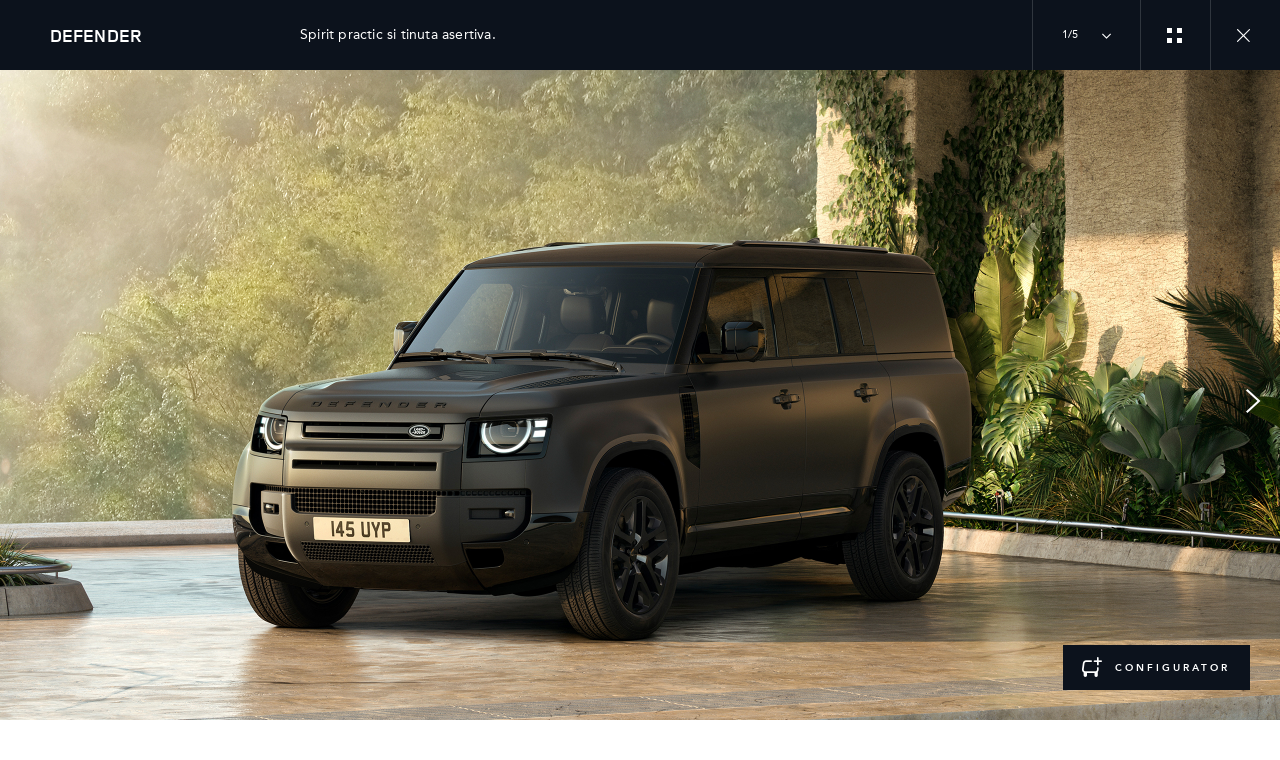

--- FILE ---
content_type: text/html; charset=utf-8
request_url: https://www.landrover.ro/defender/defender-130/outbound-gallery
body_size: 69966
content:
<!doctype html>
<html data-n-head-ssr lang="ro" style="--page-footer-padding: 0px" data-n-head="%7B%22lang%22:%7B%22ssr%22:%22ro%22%7D,%22style%22:%7B%22ssr%22:%22--page-footer-padding:%200px%22%7D%7D">
  <head >
    <!--  
      This website was made by Reffine.com
    -->
    <meta data-n-head="ssr" charset="utf-8"><meta data-n-head="ssr" name="viewport" content="width=device-width, initial-scale=1"><meta data-n-head="ssr" data-hid="og:site_name" name="og:site_name" content="Land Rover România"><meta data-n-head="ssr" data-hid="apple-mobile-web-app-title" name="apple-mobile-web-app-title" content="Land Rover România"><meta data-n-head="ssr" data-hid="twitter:card" name="twitter:card" content="summary_large_image"><meta data-n-head="ssr" data-hid="og:title" name="og:title" property="og:title" content="Galerie Defender 130 Outbound | Ergonomic. Versatil. | Land Rover România"><meta data-n-head="ssr" data-hid="og:image:alt" name="og:image:alt" property="og:image:alt" content="Galerie Defender 130 Outbound | Ergonomic. Versatil. | Land Rover România"><meta data-n-head="ssr" data-hid="twitter:title" name="twitter:title" content="Galerie Defender 130 Outbound | Ergonomic. Versatil. | Land Rover România"><meta data-n-head="ssr" data-hid="twitter:image:alt" name="twitter:image:alt" content="Galerie Defender 130 Outbound | Ergonomic. Versatil. | Land Rover România"><meta data-n-head="ssr" data-hid="description" name="description" content="Capabilitati si confort la cel mai inalt nivel. Studiati detaliile modelului Defender 130 Outbound."><meta data-n-head="ssr" data-hid="og:description" name="og:description" property="og:description" content="Capabilitati si confort la cel mai inalt nivel. Studiati detaliile modelului Defender 130 Outbound."><meta data-n-head="ssr" data-hid="twitter:description" name="twitter:description" content="Capabilitati si confort la cel mai inalt nivel. Studiati detaliile modelului Defender 130 Outbound."><meta data-n-head="ssr" data-hid="og:image" name="og:image" property="og:image" content="https://media.cdn-jaguarlandrover.com/api/v2/images/105475/w/1600.jpg"><meta data-n-head="ssr" data-hid="og:image:secure_url" name="og:image:secure_url" property="og:image:secure_url" content="https://media.cdn-jaguarlandrover.com/api/v2/images/105475/w/1600.jpg"><meta data-n-head="ssr" data-hid="twitter:image" name="twitter:image" content="https://media.cdn-jaguarlandrover.com/api/v2/images/105475/w/1600.jpg"><meta data-n-head="ssr" data-hid="og:url" name="og:url" property="og:url" content="https://www.landrover.ro/defender/defender-130/outbound-gallery"><meta data-n-head="ssr" data-hid="twitter:url" name="twitter:url" content="https://www.landrover.ro/defender/defender-130/outbound-gallery"><title>Galerie Defender 130 Outbound | Ergonomic. Versatil. | Land Rover România</title><base href="/"><link data-n-head="ssr" rel="preconnect" href="https://cdn-jaguarlandrover.com" crossorigin="true"><link data-n-head="ssr" rel="preload" as="font" type="font/woff" href="https://cdn-jaguarlandrover.com/system/fonts/icons/2023/icons.woff2" crossorigin="true"><link data-n-head="ssr" rel="preconnect" href="https://media.cdn-jaguarlandrover.com" crossorigin="true"><link data-n-head="ssr" rel="preconnect" href="https://fonts.googleapis.com" crossorigin="true"><link data-n-head="ssr" rel="manifest" href="/manifest/manifest.6nz25.1b42cb.json" data-hid="manifest"><link data-n-head="ssr" rel="icon" href="/_nuxt/icons/icon_144x144.1b42cb.png" data-hid="icon" type="image/png"><link data-n-head="ssr" rel="preload" as="font" type="font/woff2" href="https://cdn-jaguarlandrover.com/system/fonts/lrdx/LandRover/LandRoverWeb-Bold.woff2" crossorigin="true"><link data-n-head="ssr" rel="preload" as="font" type="font/woff2" href="https://cdn-jaguarlandrover.com/system/fonts/lrdx/2019/LandRoverWeb-Medium.woff2" crossorigin="true"><link data-n-head="ssr" rel="preload" as="font" type="font/woff2" href="https://cdn-jaguarlandrover.com/system/fonts/lrdx/Avenir-Regular.woff2" crossorigin="true"><link data-n-head="ssr" rel="preload" as="font" type="font/woff2" href="https://cdn-jaguarlandrover.com/system/fonts/lrdx/Avenir-Bold.woff2" crossorigin="true"><link data-n-head="ssr" rel="preload" as="font" type="font/woff2" href="https://cdn-jaguarlandrover.com/system/fonts/lrdx/vi2016/Avenir_Medium.woff2" crossorigin="true"><link data-n-head="ssr" rel="preload" as="font" type="font/woff2" href="https://cdn-jaguarlandrover.com/system/fonts/lrdx/vi2016/Avenir_Roman-Oblique.woff2" crossorigin="true"><link data-n-head="ssr" rel="icon" type="image/ico" href="favicon.ico"><link data-n-head="ssr" data-hid="canonical" rel="canonical" href="https://www.landrover.ro/defender/defender-130/outbound-gallery"><style data-n-head="ssr" data-hid="metahead:15">
</style><style data-n-head="ssr" data-hid="metahead:30">#ci-details-ssr .ci-details-header__price-wrapper .ci-details-header__pricebox--monthly {
    display: none;
}</style><style data-n-head="ssr" data-hid="metahead:78">div#rdx-render div.blocks-list div.rdx-render-block section.ready-to-go-bar {display:none !important;}</style><style data-n-head="ssr" data-hid="metahead:100">.has-breadcrumbs+.stock-locator-preview .sl-vehicle-details-grid__topbar {
        top: var(--nav-sm-height)!important;
        background: white;
    }
    .has-breadcrumbs+.stock-locator-preview {
    margin-top: calc(-1* var(--breadcrumbs-sm-height));
    }
@media (min-width: 1024px) {
    .has-breadcrumbs+.stock-locator-preview .sl-vehicle-details-grid__topbar {
        top: var(--nav-lg-height)!important;
    }
    .has-breadcrumbs+.stock-locator-preview {
    margin-top: calc(-1* var(--breadcrumbs-lg-height));
    }
}</style><script data-n-head="ssr" data-body="false" data-hid="emitter-stub">;(function(global) {
  if(!global.$emitter) {
    global.$emitterQueue=[];
    var add = function(type, name, handler) {
      global.$emitterQueue.push([type, name, handler])
    }
    global.$emitter = {
      on: add.bind(null, 'on'),
      all: add.bind(null, 'all'),
      emit: add.bind(null, 'emit'),
      off: add.bind(null, 'off')
    }
  }
})(window);
</script><link rel="preload" href="/_nuxt/7c4b32e.js" as="script"><link rel="preload" href="/_nuxt/7b13b9d.js" as="script"><link rel="preload" href="/_nuxt/cc1fd5b.js" as="script"><link rel="preload" href="/_nuxt/b0f886e.js" as="script"><link rel="preload" href="/_nuxt/0865edd.js" as="script"><link rel="preload" href="/_nuxt/a2b2a9e.js" as="script"><link rel="preload" href="/_nuxt/a39fb4e.js" as="script"><link rel="preload" href="/_nuxt/e40587e.js" as="script"><link rel="preload" href="/_nuxt/fd51fc3.js" as="script"><link rel="preload" href="/_nuxt/8fdd0d2.js" as="script"><link rel="preload" href="/_nuxt/f8347b1.js" as="script"><link rel="preload" href="/_nuxt/6c9f207.js" as="script"><style data-vue-ssr-id="5422b1d5:0 70bcbbd6:0 3b8aefa8:0 235d2cb4:0 f592c5fa:0 5ccae5a3:0 23656e10:0 1778f7dc:0 3b1df5ec:0 6ded22aa:0 460ea818:0 7df7b886:0 6cff4f11:0 135b7880:0 25b98d91:0 04d26cd0:0 1d7275c4:0 5f80abe6:0 b5678dae:0 60f9cf02:0 0d648b9e:0 32b47086:0 6c986103:0 3f30240e:0 c43a3bd6:0 4c4acba9:0 4983eb79:0 349f6cf0:0 6b6a7d8e:0 ad14c522:0 12f3b7b2:0 97fa441c:0 1c5ed301:0 3b7adcca:0 6fa2b43d:0 534c1378:0">:where(:not(html):not(iframe):not(canvas):not(img):not(svg):not(video):not(audio):not(svg *):not(symbol *)){all:unset;display:revert}*,:after,:before{box-sizing:border-box}a,button{cursor:revert}menu,ol,ul{list-style:none}img{max-block-size:100%;max-inline-size:100%}table{border-collapse:collapse}input,textarea{-webkit-user-select:auto}textarea{white-space:revert}meter{-webkit-appearance:revert;-moz-appearance:revert;appearance:revert}:where(pre){all:revert}::-moz-placeholder{color:inherit}::placeholder{color:inherit}::marker{content:normal}:where([hidden]){display:none}:where([contenteditable]:not([contenteditable=false])){-moz-user-modify:read-write;-webkit-user-modify:read-write;word-wrap:break-word;-webkit-line-break:after-white-space;-webkit-user-select:auto}:where([draggable=true]){-webkit-user-drag:element}:where(dialog:modal){all:revert}b,strong{font-weight:700}em,i{font-style:italic}sub{vertical-align:sub}sub,sup{font-size:smaller}sup{vertical-align:super}td{vertical-align:middle}hr,u{all:revert}u{-webkit-text-decoration:underline;text-decoration:underline}
.jlr-content{direction:ltr}
[class*=" icon-"]:before,[class^=icon-]:before{speak:none;font-feature-settings:normal;-webkit-font-smoothing:antialiased;-moz-osx-font-smoothing:grayscale;color:inherit;display:inline-block;font-family:icons;font-style:normal;font-variant:normal;font-weight:400;line-height:1em;margin-left:.2em;margin-right:.2em;text-align:center;text-decoration:inherit;text-transform:none;vertical-align:middle;width:1.3em}.ae_flag:before,.af_flag:before,.ag_flag:before,.al_flag:before,.am_flag:before,.an_flag:before,.ao_flag:before,.ar_flag:before,.at_flag:before,.au_flag:before,.aw_flag:before,.az_flag:before,.ba_flag:before,.bb_flag:before,.bd_flag:before,.be_flag:before,.bf_flag:before,.bg_flag:before,.bh_flag:before,.bi_flag:before,.bj_flag:before,.bl_flag:before,.bm_flag:before,.bn_flag:before,.bo_flag:before,.br_flag:before,.bs_flag:before,.bt_flag:before,.by_flag:before,.bz_flag:before,.ca_flag:before,.cd_flag:before,.cg_flag:before,.ch_flag:before,.ci_flag:before,.cl_flag:before,.cm_flag:before,.cn_flag:before,.co_flag:before,.cr_flag:before,.cv_flag:before,.cw_flag:before,.cy_flag:before,.cz_flag:before,.de_flag:before,.dj_flag:before,.dk_flag:before,.dm_flag:before,.do_flag:before,.dz_flag:before,.ec_flag:before,.ee_flag:before,.eg_flag:before,.eh_flag:before,.en_black_flag:before,.en_white_flag:before,.er_flag:before,.es_flag:before,.et_flag:before,.fi_flag:before,.fj_flag:before,.fk_flag:before,.fr_black_flag:before,.fr_flag:before,.fr_white_flag:before,.ga_flag:before,.gb_flag:before,.gd_flag:before,.ge_flag:before,.gh_flag:before,.gi_flag:before,.gm_flag:before,.gn_flag:before,.gq_flag:before,.gr_flag:before,.gt_flag:before,.gw_flag:before,.gy_flag:before,.hk_flag:before,.hn_flag:before,.hr_flag:before,.ht_flag:before,.hu_flag:before,.id_flag:before,.ie_flag:before,.il_flag:before,.in_flag:before,.iq_flag:before,.is_flag:before,.it_flag:before,.jm_flag:before,.jo_flag:before,.jp_flag:before,.ke_flag:before,.kh_flag:before,.km_flag:before,.kn_flag:before,.kr_flag:before,.ku_flag:before,.kw_flag:before,.ky_flag:before,.kz_flag:before,.la_flag:before,.lb_flag:before,.lc_flag:before,.lk_flag:before,.lr_flag:before,.lt_flag:before,.lu_flag:before,.lv_black_flag:before,.lv_flag:before,.lv_white_flag:before,.ma_flag:before,.mc_flag:before,.md_flag:before,.me_flag:before,.mg_flag:before,.mk_flag:before,.ml_flag:before,.mm_flag:before,.mn_flag:before,.mr_flag:before,.mt_flag:before,.mu_flag:before,.mw_flag:before,.mx_flag:before,.my_flag:before,.mz_flag:before,.nc_flag:before,.ne_flag:before,.ng_flag:before,.ni_flag:before,.nl_flag:before,.no_flag:before,.np_flag:before,.nz_flag:before,.om_flag:before,.pa_flag:before,.pe_flag:before,.pf_flag:before,.pg_flag:before,.ph_flag:before,.pk_flag:before,.pl_flag:before,.ps_flag:before,.pt_black_flag:before,.pt_flag:before,.pt_white_flag:before,.py_flag:before,.qa_flag:before,.ri_flag:before,.ro_flag:before,.rs_flag:before,.ru_black_flag:before,.ru_flag:before,.ru_white_flag:before,.rw_flag:before,.sa_flag:before,.sc_flag:before,.sd_flag:before,.se_flag:before,.sg_flag:before,.si_flag:before,.sk_flag:before,.sl_flag:before,.sn_flag:before,.so_flag:before,.sr_flag:before,.ss_flag:before,.st_flag:before,.sv_flag:before,.tc_flag:before,.td_flag:before,.tg_flag:before,.th_flag:before,.tn_flag:before,.tr_flag:before,.tt_flag:before,.tw_flag:before,.ty_flag:before,.tz_flag:before,.ua_flag:before,.ug_flag:before,.uk_flag:before,.us_flag:before,.uy_flag:before,.vg_flag:before,.vn_flag:before,.xi_flag:before,.xk_flag:before,.xm_flag:before,.xx_flag:before,.ye_flag:before,.za_flag:before,.zh_black_flag:before,.zh_white_flag:before,.zm_flag:before,.zw_flag:before{background-repeat:no-repeat;content:"";display:block;height:17px;width:26px}.ae_flag:before{background-image:url(https://cdn-jaguarlandrover.com/system/flags/ae.png)}.af_flag:before{background-image:url(https://cdn-jaguarlandrover.com/system/flags/af.png)}.ag_flag:before{background-image:url(https://cdn-jaguarlandrover.com/system/flags/ag.png)}.al_flag:before{background-image:url(https://cdn-jaguarlandrover.com/system/flags/al.png)}.am_flag:before{background-image:url(https://cdn-jaguarlandrover.com/system/flags/am.png)}.an_flag:before{background-image:url(https://cdn-jaguarlandrover.com/system/flags/an.png)}.ao_flag:before{background-image:url(https://cdn-jaguarlandrover.com/system/flags/ao.png)}.ar_flag:before{background-image:url(https://cdn-jaguarlandrover.com/system/flags/ar.png)}.at_flag:before{background-image:url(https://cdn-jaguarlandrover.com/system/flags/at.png)}.au_flag:before{background-image:url(https://cdn-jaguarlandrover.com/system/flags/au.png)}.aw_flag:before{background-image:url(https://cdn-jaguarlandrover.com/system/flags/aw.png)}.az_flag:before{background-image:url(https://cdn-jaguarlandrover.com/system/flags/az.png)}.ba_flag:before{background-image:url(https://cdn-jaguarlandrover.com/system/flags/ba.png)}.bb_flag:before{background-image:url(https://cdn-jaguarlandrover.com/system/flags/bb.png)}.bd_flag:before{background-image:url(https://cdn-jaguarlandrover.com/system/flags/bd.png)}.be_flag:before{background-image:url(https://cdn-jaguarlandrover.com/system/flags/be.png)}.bf_flag:before{background-image:url(https://cdn-jaguarlandrover.com/system/flags/bf.png)}.bg_flag:before{background-image:url(https://cdn-jaguarlandrover.com/system/flags/bg.png)}.bh_flag:before{background-image:url(https://cdn-jaguarlandrover.com/system/flags/bh.png)}.bi_flag:before{background-image:url(https://cdn-jaguarlandrover.com/system/flags/bi.png)}.bj_flag:before{background-image:url(https://cdn-jaguarlandrover.com/system/flags/bj.png)}.bl_flag:before{background-image:url(https://cdn-jaguarlandrover.com/system/flags/bl.png)}.bm_flag:before{background-image:url(https://cdn-jaguarlandrover.com/system/flags/bm.png)}.bn_flag:before{background-image:url(https://cdn-jaguarlandrover.com/system/flags/bn.png)}.bo_flag:before{background-image:url(https://cdn-jaguarlandrover.com/system/flags/bo.png)}.br_flag:before{background-image:url(https://cdn-jaguarlandrover.com/system/flags/br.png)}.bs_flag:before{background-image:url(https://cdn-jaguarlandrover.com/system/flags/bs.png)}.bt_flag:before{background-image:url(https://cdn-jaguarlandrover.com/system/flags/bt.png)}.by_flag:before{background-image:url(https://cdn-jaguarlandrover.com/system/flags/by.png)}.bz_flag:before{background-image:url(https://cdn-jaguarlandrover.com/system/flags/bz.png)}.ca_flag:before{background-image:url(https://cdn-jaguarlandrover.com/system/flags/ca.png)}.cd_flag:before{background-image:url(https://cdn-jaguarlandrover.com/system/flags/cd.png)}.cg_flag:before{background-image:url(https://cdn-jaguarlandrover.com/system/flags/cg.png)}.ch_flag:before{background-image:url(https://cdn-jaguarlandrover.com/system/flags/ch.png)}.ci_flag:before{background-image:url(https://cdn-jaguarlandrover.com/system/flags/ci.png)}.cl_flag:before{background-image:url(https://cdn-jaguarlandrover.com/system/flags/cl.png)}.cm_flag:before{background-image:url(https://cdn-jaguarlandrover.com/system/flags/cm.png)}.cn_flag:before{background-image:url(https://cdn-jaguarlandrover.com/system/flags/cn.png)}.co_flag:before{background-image:url(https://cdn-jaguarlandrover.com/system/flags/co.png)}.cr_flag:before{background-image:url(https://cdn-jaguarlandrover.com/system/flags/cr.png)}.cv_flag:before{background-image:url(https://cdn-jaguarlandrover.com/system/flags/cv.png)}.cw_flag:before{background-image:url(https://cdn-jaguarlandrover.com/system/flags/cw.png)}.cy_flag:before{background-image:url(https://cdn-jaguarlandrover.com/system/flags/cy.png)}.cz_flag:before{background-image:url(https://cdn-jaguarlandrover.com/system/flags/cz.png)}.de_flag:before{background-image:url(https://cdn-jaguarlandrover.com/system/flags/de.png)}.dj_flag:before{background-image:url(https://cdn-jaguarlandrover.com/system/flags/dj.png)}.dk_flag:before{background-image:url(https://cdn-jaguarlandrover.com/system/flags/dk.png)}.dm_flag:before{background-image:url(https://cdn-jaguarlandrover.com/system/flags/dm.png)}.do_flag:before{background-image:url(https://cdn-jaguarlandrover.com/system/flags/do.png)}.dz_flag:before{background-image:url(https://cdn-jaguarlandrover.com/system/flags/dz.png)}.ec_flag:before{background-image:url(https://cdn-jaguarlandrover.com/system/flags/ec.png)}.ee_flag:before{background-image:url(https://cdn-jaguarlandrover.com/system/flags/ee.png)}.eg_flag:before{background-image:url(https://cdn-jaguarlandrover.com/system/flags/eg.png)}.eh_flag:before{background-image:url(https://cdn-jaguarlandrover.com/system/flags/eh.png)}.er_flag:before{background-image:url(https://cdn-jaguarlandrover.com/system/flags/er.png)}.es_flag:before{background-image:url(https://cdn-jaguarlandrover.com/system/flags/es.png)}.et_flag:before{background-image:url(https://cdn-jaguarlandrover.com/system/flags/et.png)}.fi_flag:before{background-image:url(https://cdn-jaguarlandrover.com/system/flags/fi.png)}.fj_flag:before{background-image:url(https://cdn-jaguarlandrover.com/system/flags/fj.png)}.fk_flag:before{background-image:url(https://cdn-jaguarlandrover.com/system/flags/fk.png)}.fr_flag:before{background-image:url(https://cdn-jaguarlandrover.com/system/flags/fr.png)}.ga_flag:before{background-image:url(https://cdn-jaguarlandrover.com/system/flags/ga.png)}.gb_flag:before{background-image:url(https://cdn-jaguarlandrover.com/system/flags/gb.png)}.gd_flag:before{background-image:url(https://cdn-jaguarlandrover.com/system/flags/gd.png)}.ge_flag:before{background-image:url(https://cdn-jaguarlandrover.com/system/flags/ge.png)}.gh_flag:before{background-image:url(https://cdn-jaguarlandrover.com/system/flags/gh.png)}.gi_flag:before{background-image:url(https://cdn-jaguarlandrover.com/system/flags/gi.png)}.gm_flag:before{background-image:url(https://cdn-jaguarlandrover.com/system/flags/gm.png)}.gn_flag:before{background-image:url(https://cdn-jaguarlandrover.com/system/flags/gn.png)}.gq_flag:before{background-image:url(https://cdn-jaguarlandrover.com/system/flags/gq.png)}.gr_flag:before{background-image:url(https://cdn-jaguarlandrover.com/system/flags/gr.png)}.gt_flag:before{background-image:url(https://cdn-jaguarlandrover.com/system/flags/gt.png)}.gw_flag:before{background-image:url(https://cdn-jaguarlandrover.com/system/flags/gw.png)}.gy_flag:before{background-image:url(https://cdn-jaguarlandrover.com/system/flags/gy.png)}.hk_flag:before{background-image:url(https://cdn-jaguarlandrover.com/system/flags/hk.png)}.hn_flag:before{background-image:url(https://cdn-jaguarlandrover.com/system/flags/hn.png)}.hr_flag:before{background-image:url(https://cdn-jaguarlandrover.com/system/flags/hr.png)}.ht_flag:before{background-image:url(https://cdn-jaguarlandrover.com/system/flags/ht.png)}.hu_flag:before{background-image:url(https://cdn-jaguarlandrover.com/system/flags/hu.png)}.id_flag:before{background-image:url(https://cdn-jaguarlandrover.com/system/flags/id.png)}.ie_flag:before{background-image:url(https://cdn-jaguarlandrover.com/system/flags/ie.png)}.il_flag:before{background-image:url(https://cdn-jaguarlandrover.com/system/flags/il.png)}.in_flag:before{background-image:url(https://cdn-jaguarlandrover.com/system/flags/in.png)}.iq_flag:before{background-image:url(https://cdn-jaguarlandrover.com/system/flags/iq.png)}.ku_flag:before{background-image:url(https://cdn-jaguarlandrover.com/system/flags/ku.png)}.is_flag:before{background-image:url(https://cdn-jaguarlandrover.com/system/flags/is.png)}.it_flag:before{background-image:url(https://cdn-jaguarlandrover.com/system/flags/it.png)}.jm_flag:before{background-image:url(https://cdn-jaguarlandrover.com/system/flags/jm.png)}.jo_flag:before{background-image:url(https://cdn-jaguarlandrover.com/system/flags/jo.png)}.jp_flag:before{background-image:url(https://cdn-jaguarlandrover.com/system/flags/jp.png)}.ke_flag:before{background-image:url(https://cdn-jaguarlandrover.com/system/flags/ke.png)}.kh_flag:before{background-image:url(https://cdn-jaguarlandrover.com/system/flags/kh.png)}.km_flag:before{background-image:url(https://cdn-jaguarlandrover.com/system/flags/km.png)}.kn_flag:before{background-image:url(https://cdn-jaguarlandrover.com/system/flags/kn.png)}.kr_flag:before{background-image:url(https://cdn-jaguarlandrover.com/system/flags/kr.png)}.kw_flag:before{background-image:url(https://cdn-jaguarlandrover.com/system/flags/kw.png)}.ky_flag:before{background-image:url(https://cdn-jaguarlandrover.com/system/flags/ky.png)}.kz_flag:before{background-image:url(https://cdn-jaguarlandrover.com/system/flags/kz.png)}.la_flag:before{background-image:url(https://cdn-jaguarlandrover.com/system/flags/la.png)}.lb_flag:before{background-image:url(https://cdn-jaguarlandrover.com/system/flags/lb.png)}.lc_flag:before{background-image:url(https://cdn-jaguarlandrover.com/system/flags/lc.png)}.lk_flag:before{background-image:url(https://cdn-jaguarlandrover.com/system/flags/lk.png)}.lr_flag:before{background-image:url(https://cdn-jaguarlandrover.com/system/flags/lr.png)}.lt_flag:before{background-image:url(https://cdn-jaguarlandrover.com/system/flags/lt.png)}.lu_flag:before{background-image:url(https://cdn-jaguarlandrover.com/system/flags/lu.png)}.lv_flag:before{background-image:url(https://cdn-jaguarlandrover.com/system/flags/lv.png)}.ma_flag:before{background-image:url(https://cdn-jaguarlandrover.com/system/flags/ma.png)}.md_flag:before{background-image:url(https://cdn-jaguarlandrover.com/system/flags/md.png)}.me_flag:before{background-image:url(https://cdn-jaguarlandrover.com/system/flags/me.png)}.mg_flag:before{background-image:url(https://cdn-jaguarlandrover.com/system/flags/mg.png)}.mk_flag:before{background-image:url(https://cdn-jaguarlandrover.com/system/flags/mk.png)}.ml_flag:before{background-image:url(https://cdn-jaguarlandrover.com/system/flags/ml.png)}.mm_flag:before{background-image:url(https://cdn-jaguarlandrover.com/system/flags/mm.png)}.mn_flag:before{background-image:url(https://cdn-jaguarlandrover.com/system/flags/mn.png)}.mr_flag:before{background-image:url(https://cdn-jaguarlandrover.com/system/flags/mr.png)}.mt_flag:before{background-image:url(https://cdn-jaguarlandrover.com/system/flags/mt.png)}.mu_flag:before{background-image:url(https://cdn-jaguarlandrover.com/system/flags/mu.png)}.mw_flag:before{background-image:url(https://cdn-jaguarlandrover.com/system/flags/mw.png)}.mx_flag:before{background-image:url(https://cdn-jaguarlandrover.com/system/flags/mx.png)}.my_flag:before{background-image:url(https://cdn-jaguarlandrover.com/system/flags/my.png)}.mz_flag:before{background-image:url(https://cdn-jaguarlandrover.com/system/flags/mz.png)}.nc_flag:before{background-image:url(https://cdn-jaguarlandrover.com/system/flags/nc.png)}.ne_flag:before{background-image:url(https://cdn-jaguarlandrover.com/system/flags/ne.png)}.ng_flag:before{background-image:url(https://cdn-jaguarlandrover.com/system/flags/ng.png)}.ni_flag:before{background-image:url(https://cdn-jaguarlandrover.com/system/flags/ni.png)}.nl_flag:before{background-image:url(https://cdn-jaguarlandrover.com/system/flags/nl.png)}.no_flag:before{background-image:url(https://cdn-jaguarlandrover.com/system/flags/no.png)}.np_flag:before{background-image:url(https://cdn-jaguarlandrover.com/system/flags/np.png)}.nz_flag:before{background-image:url(https://cdn-jaguarlandrover.com/system/flags/nz.png)}.om_flag:before{background-image:url(https://cdn-jaguarlandrover.com/system/flags/om.png)}.pa_flag:before{background-image:url(https://cdn-jaguarlandrover.com/system/flags/pa.png)}.pe_flag:before{background-image:url(https://cdn-jaguarlandrover.com/system/flags/pe.png)}.pf_flag:before{background-image:url(https://cdn-jaguarlandrover.com/system/flags/pf.png)}.pg_flag:before{background-image:url(https://cdn-jaguarlandrover.com/system/flags/pg.png)}.ph_flag:before{background-image:url(https://cdn-jaguarlandrover.com/system/flags/ph.png)}.pk_flag:before{background-image:url(https://cdn-jaguarlandrover.com/system/flags/pk.png)}.pl_flag:before{background-image:url(https://cdn-jaguarlandrover.com/system/flags/pl.png)}.ps_flag:before{background-image:url(https://cdn-jaguarlandrover.com/system/flags/ps.png)}.pt_flag:before{background-image:url(https://cdn-jaguarlandrover.com/system/flags/pt.png)}.py_flag:before{background-image:url(https://cdn-jaguarlandrover.com/system/flags/py.png)}.qa_flag:before{background-image:url(https://cdn-jaguarlandrover.com/system/flags/qa.png)}.ri_flag:before{background-image:url(https://cdn-jaguarlandrover.com/system/flags/ri.png)}.ro_flag:before{background-image:url(https://cdn-jaguarlandrover.com/system/flags/ro.png)}.rs_flag:before{background-image:url(https://cdn-jaguarlandrover.com/system/flags/rs.png)}.ru_flag:before{background-image:url(https://cdn-jaguarlandrover.com/system/flags/ru.png)}.rw_flag:before{background-image:url(https://cdn-jaguarlandrover.com/system/flags/rw.png)}.sa_flag:before{background-image:url(https://cdn-jaguarlandrover.com/system/flags/sa.png)}.sc_flag:before{background-image:url(https://cdn-jaguarlandrover.com/system/flags/sc.png)}.sd_flag:before{background-image:url(https://cdn-jaguarlandrover.com/system/flags/sd.png)}.se_flag:before{background-image:url(https://cdn-jaguarlandrover.com/system/flags/se.png)}.sg_flag:before{background-image:url(https://cdn-jaguarlandrover.com/system/flags/sg.png)}.si_flag:before{background-image:url(https://cdn-jaguarlandrover.com/system/flags/si.png)}.sk_flag:before{background-image:url(https://cdn-jaguarlandrover.com/system/flags/sk.png)}.sl_flag:before{background-image:url(https://cdn-jaguarlandrover.com/system/flags/sl.png)}.sn_flag:before{background-image:url(https://cdn-jaguarlandrover.com/system/flags/sn.png)}.so_flag:before{background-image:url(https://cdn-jaguarlandrover.com/system/flags/so.png)}.sr_flag:before{background-image:url(https://cdn-jaguarlandrover.com/system/flags/sr.png)}.ss_flag:before{background-image:url(https://cdn-jaguarlandrover.com/system/flags/ss.png)}.st_flag:before{background-image:url(https://cdn-jaguarlandrover.com/system/flags/st.png)}.sv_flag:before{background-image:url(https://cdn-jaguarlandrover.com/system/flags/sv.png)}.tc_flag:before{background-image:url(https://cdn-jaguarlandrover.com/system/flags/tc.png)}.td_flag:before{background-image:url(https://cdn-jaguarlandrover.com/system/flags/td.png)}.tg_flag:before{background-image:url(https://cdn-jaguarlandrover.com/system/flags/tg.png)}.th_flag:before{background-image:url(https://cdn-jaguarlandrover.com/system/flags/th.png)}.tn_flag:before{background-image:url(https://cdn-jaguarlandrover.com/system/flags/tn.png)}.tr_flag:before{background-image:url(https://cdn-jaguarlandrover.com/system/flags/tr.png)}.tt_flag:before{background-image:url(https://cdn-jaguarlandrover.com/system/flags/tt.png)}.tw_flag:before{background-image:url(https://cdn-jaguarlandrover.com/system/flags/tw.png)}.ty_flag:before{background-image:url(https://cdn-jaguarlandrover.com/system/flags/ty.png)}.tz_flag:before{background-image:url(https://cdn-jaguarlandrover.com/system/flags/tz.png)}.ua_flag:before{background-image:url(https://cdn-jaguarlandrover.com/system/flags/ua.png)}.ug_flag:before{background-image:url(https://cdn-jaguarlandrover.com/system/flags/ug.png)}.uk_flag:before{background-image:url(https://cdn-jaguarlandrover.com/system/flags/uk.png)}.us_flag:before{background-image:url(https://cdn-jaguarlandrover.com/system/flags/us.png)}.uy_flag:before{background-image:url(https://cdn-jaguarlandrover.com/system/flags/uy.png)}.vg_flag:before{background-image:url(https://cdn-jaguarlandrover.com/system/flags/vg.png)}.vn_flag:before{background-image:url(https://cdn-jaguarlandrover.com/system/flags/vn.png)}.xi_flag:before{background-image:url(https://cdn-jaguarlandrover.com/system/flags/xi.png)}.xk_flag:before{background-image:url(https://cdn-jaguarlandrover.com/system/flags/xk.png)}.xm_flag:before{background-image:url(https://cdn-jaguarlandrover.com/system/flags/xm.png)}.xx_flag:before{background-image:url(https://cdn-jaguarlandrover.com/system/flags/xx.png)}.ye_flag:before{background-image:url(https://cdn-jaguarlandrover.com/system/flags/ye.png)}.za_flag:before{background-image:url(https://cdn-jaguarlandrover.com/system/flags/za.png)}.zm_flag:before{background-image:url(https://cdn-jaguarlandrover.com/system/flags/zm.png)}.zw_flag:before{background-image:url(https://cdn-jaguarlandrover.com/system/flags/zw.png)}.mc_flag:before{background-image:url(https://cdn-jaguarlandrover.com/system/flags/mc.png)}.fr_white_flag:before{background-image:url(https://cdn-jaguarlandrover.com/system/flags/fr_white.png)}.fr_black_flag:before{background-image:url(https://cdn-jaguarlandrover.com/system/flags/fr_black.png)}.pt_white_flag:before{background-image:url(https://cdn-jaguarlandrover.com/system/flags/pt_white.png)}.pt_black_flag:before{background-image:url(https://cdn-jaguarlandrover.com/system/flags/pt_black.png)}.ru_white_flag:before{background-image:url(https://cdn-jaguarlandrover.com/system/flags/ru_white.png)}.ru_black_flag:before{background-image:url(https://cdn-jaguarlandrover.com/system/flags/ru_black.png)}.lv_white_flag:before{background-image:url(https://cdn-jaguarlandrover.com/system/flags/lv_white.png)}.lv_black_flag:before{background-image:url(https://cdn-jaguarlandrover.com/system/flags/lv_black.png)}.en_white_flag:before{background-image:url(https://cdn-jaguarlandrover.com/system/flags/en_white.png)}.en_black_flag:before{background-image:url(https://cdn-jaguarlandrover.com/system/flags/en_black.png)}.zh_white_flag:before{background-image:url(https://cdn-jaguarlandrover.com/system/flags/zh_white.png)}.zh_black_flag:before{background-image:url(https://cdn-jaguarlandrover.com/system/flags/zh_black.png)}[class*=" icon-"]:before,[class^=icon-]:before{content:""}.icon-360-evo-jaguar:before{content:""}.icon-360-view:before{content:""}.icon-CO2:before{content:""}.icon-JAG_electric-vehicle-services:before{content:""}.icon-LR-Inventory:before{content:""}.icon-LR_electric-vehicle-services:before{content:""}.icon-accessories-evo-jaguar:before{content:""}.icon-accessories:before{content:""}.icon-accolade-chevron-left:before{content:""}.icon-accolade-chevron-right:before{content:""}.icon-add-evo-jaguar:before{content:""}.icon-approved-used:before{content:""}.icon-approvedused-evo-jaguar:before{content:""}.icon-apps-evo-jaguar:before{content:""}.icon-arduous-evo-jaguar:before{content:""}.icon-arrow-down-JDX:before{content:""}.icon-arrow-down:before{content:""}.icon-arrow-left-evo-jaguar:before{content:""}.icon-arrow-left:before{content:""}.icon-arrow-right-evo-jaguar:before{content:""}.icon-arrow-right:before{content:""}.icon-back-to-top:before{content:""}.icon-bars:before{content:""}.icon-battery-evo-jaguar:before{content:""}.icon-battery-hybrid-evo-jaguar:before{content:""}.icon-battery-hybrid-landrover:before{content:""}.icon-battery-landrover:before{content:""}.icon-bodyshop-evo-jaguar:before{content:""}.icon-bodyshop:before{content:""}.icon-bond:before{content:""}.icon-brakefluid-evo-jaguar:before{content:""}.icon-brakepads-evo-jaguar:before{content:""}.icon-brochure-evo-jaguar:before{content:""}.icon-calculate-trade-in-value:before{content:""}.icon-calendar-evo-jaguar:before{content:""}.icon-calendar:before{content:""}.icon-call-evo-jaguar:before{content:""}.icon-capacity-evo-jaguar:before{content:""}.icon-capacity:before{content:""}.icon-captions-on:before{content:""}.icon-captions:before{content:""}.icon-carpe:before{content:""}.icon-caution-evo-jaguar:before{content:""}.icon-caution:before{content:""}.icon-chevron-down:before{content:""}.icon-chevron-up:before{content:""}.icon-chevronleft-evo-jaguar:before{content:""}.icon-chevronright-evo-jaguar:before{content:""}.icon-climate-jaguar:before{content:""}.icon-clock-evo-jaguar:before{content:""}.icon-close-evo-jaguar:before{content:""}.icon-close:before{content:""}.icon-close_v2:before{content:""}.icon-close_v3:before{content:""}.icon-co2-evo-jaguar:before{content:""}.icon-comment:before{content:""}.icon-compare-evo-jaguar:before{content:""}.icon-compare-jaguar:before{content:""}.icon-compare:before{content:""}.icon-comparison-jaguar:before{content:""}.icon-contact-evo-jaguar:before{content:""}.icon-coolant-evo-jaguar:before{content:""}.icon-credit-card-jaguar:before{content:""}.icon-credit-card:before{content:""}.icon-directional-left:before{content:""}.icon-directional-right:before{content:""}.icon-directions-jaguar:before{content:""}.icon-directions:before{content:""}.icon-dj-grass:before{content:""}.icon-dj-gravel-rocks:before{content:""}.icon-dj-mud-ruts:before{content:""}.icon-dj-on-road:before{content:""}.icon-dj-sand:before{content:""}.icon-dj-snow-ice:before{content:""}.icon-dj-water:before{content:""}.icon-dots-evo-jaguar:before{content:""}.icon-download-evo-jaguar:before{content:""}.icon-download:before{content:""}.icon-drag-arrow-down:before{content:""}.icon-drag-arrow-left:before{content:""}.icon-drag-arrow-right:before{content:""}.icon-drag-arrow-up:before{content:""}.icon-drive-evo-jaguar:before{content:""}.icon-driveoffroad:before{content:""}.icon-driveonroad-jaguar:before{content:""}.icon-driveonroad:before{content:""}.icon-dxrange-slider-chevrons:before{content:""}.icon-eco-evo-jaguar:before{content:""}.icon-edit-evo-jaguar:before{content:""}.icon-email-evo-jaguar:before{content:""}.icon-email:before{content:""}.icon-error:before{content:""}.icon-exclamation-lr:before{content:""}.icon-experience-evo-jaguar:before{content:""}.icon-experience:before{content:""}.icon-explore:before{content:""}.icon-favourite-evo-jaguar:before{content:""}.icon-fax-evo-jaguar:before{content:""}.icon-fax:before{content:""}.icon-feedback-jaguar:before{content:""}.icon-feedback-landrover:before{content:""}.icon-filter-evo-jaguar:before{content:""}.icon-filter:before{content:""}.icon-filterclose-evo-jaguar:before{content:""}.icon-finance-calculator-jaguar:before{content:""}.icon-finance-calculator:before{content:""}.icon-financecalculator-evo-jaguar:before{content:""}.icon-fleet-business-evo-jaguar:before{content:""}.icon-fleet-business-landrover:before{content:""}.icon-fuel-evo-jaguar:before{content:""}.icon-fullscreen-evo-jaguar:before{content:""}.icon-fullscreen-exit:before{content:""}.icon-fullscreen:before{content:""}.icon-gallery-categories:before{content:""}.icon-gallery-evo-jaguar:before{content:""}.icon-guides-evo-jaguar:before{content:""}.icon-help-evo-jaguar:before{content:""}.icon-ignite-brochure-jaguar:before{content:""}.icon-ignite-brochure:before{content:""}.icon-ignite-configure-jaguar:before{content:""}.icon-ignite-configure:before{content:""}.icon-ignite-drive:before{content:""}.icon-ignite-inform-jaguar:before{content:""}.icon-ignite-inform:before{content:""}.icon-incontrol-evo-jaguar:before{content:""}.icon-incontrol:before{content:""}.icon-info-evo-jaguar:before{content:""}.icon-information-landrover:before{content:""}.icon-information:before{content:""}.icon-insurance-jaguar:before{content:""}.icon-insurance:before{content:""}.icon-inventory-evo-jaguar:before{content:""}.icon-inventory:before{content:""}.icon-jag2you-evo-jaguar:before{content:""}.icon-land-rover-to-you:before{content:""}.icon-landrover-pinnacle:before{content:""}.icon-left-open-big:before{content:""}.icon-link-evo-jaguar:before{content:""}.icon-link-out:before{content:""}.icon-linkout-JDX:before{content:""}.icon-location-evo-jaguar:before{content:""}.icon-location:before{content:""}.icon-login-evo-jaguar:before{content:""}.icon-lr-360:before{content:""}.icon-lr2you:before{content:""}.icon-map-pin-jaguar:before{content:""}.icon-map-pin:before{content:""}.icon-media-jaguar:before{content:""}.icon-minus-jaguar:before{content:""}.icon-minus:before{content:""}.icon-motorway-jaguar:before{content:""}.icon-new-star-jaguar:before{content:""}.icon-new-star:before{content:""}.icon-nocostoption:before{content:""}.icon-notes-evo-jaguar:before{content:""}.icon-notes:before{content:""}.icon-notifications-evo-jaguar:before{content:""}.icon-offer-currency-chf-jag:before{content:""}.icon-offer-currency-chf-lr:before{content:""}.icon-offer-currency-cny-jag:before{content:""}.icon-offer-currency-cny-lr:before{content:""}.icon-offer-currency-czk-jag:before{content:""}.icon-offer-currency-czk-lr:before{content:""}.icon-offer-currency-dollar-jag:before{content:""}.icon-offer-currency-dollar-lr:before{content:""}.icon-offer-currency-euro-lr:before{content:""}.icon-offer-currency-inr-jag:before{content:""}.icon-offer-currency-inr-lr:before{content:""}.icon-offer-currency-jpy-jag:before{content:""}.icon-offer-currency-jpy-lr:before{content:""}.icon-offer-currency-krw-jag:before{content:""}.icon-offer-currency-krw-lr:before{content:""}.icon-offer-currency-nok-jag:before{content:""}.icon-offer-currency-nok-lr:before{content:""}.icon-offer-currency-pound-lr:before{content:""}.icon-offer-currency-rub-jag:before{content:""}.icon-offer-currency-rub-lr:before{content:""}.icon-offer-currency-sek-jag:before{content:""}.icon-offer-currency-sek-lr:before{content:""}.icon-offer-currency-zar-jag:before{content:""}.icon-offer-currency-zar-lr:before{content:""}.icon-offereuro-evo-jaguar:before{content:""}.icon-offerpound-evo-jaguar:before{content:""}.icon-offers-finance-jaguar:before{content:""}.icon-offers-finance:before{content:""}.icon-oil-evo-jaguar:before{content:""}.icon-optional:before{content:""}.icon-ordertracker-evo-jaguar:before{content:""}.icon-owners:before{content:""}.icon-parts-evo-jaguar:before{content:""}.icon-parts:before{content:""}.icon-pause-evo-jaguar:before{content:""}.icon-pause:before{content:""}.icon-phone-jaguar:before{content:""}.icon-phone:before{content:""}.icon-pivotal:before{content:""}.icon-play-evo-jaguar:before{content:""}.icon-play:before{content:""}.icon-plus-jaguar:before{content:""}.icon-plus:before{content:""}.icon-preconditioning-evo-jaguar:before{content:""}.icon-predelivery-evo-jaguar:before{content:""}.icon-preparationsale-evo-jaguar:before{content:""}.icon-pride-of-jaguar:before{content:""}.icon-print-evo-jaguar:before{content:""}.icon-print:before{content:""}.icon-profile-evo-jaguar:before{content:""}.icon-profile:before{content:""}.icon-question-mark:before{content:""}.icon-quickstartguides-evo-jaguar:before{content:""}.icon-quote-left-mena:before{content:""}.icon-quote-left:before{content:""}.icon-quote-right-mena:before{content:""}.icon-quote-right:before{content:""}.icon-r-performance:before{content:""}.icon-reload-evo-jaguar:before{content:""}.icon-reminder-evo-jaguar:before{content:""}.icon-remove-evo-jaguar:before{content:""}.icon-repair:before{content:""}.icon-replay:before{content:""}.icon-request-quote-dollar-jaguar:before{content:""}.icon-request-quote-dollar:before{content:""}.icon-request-quote-sterling-jaguar:before{content:""}.icon-request-quote-sterling:before{content:""}.icon-right-open-big:before{content:""}.icon-salespreferred-evo-jaguar:before{content:""}.icon-save-evo-jaguar:before{content:""}.icon-search-evo-jaguar:before{content:""}.icon-search:before{content:""}.icon-seats-evo-jaguar:before{content:""}.icon-seats:before{content:""}.icon-service-evo-jaguar:before{content:""}.icon-service:before{content:""}.icon-servicehistory-evo-jaguar:before{content:""}.icon-servicepreferred-evo-jaguar:before{content:""}.icon-share-evo-jaguar:before{content:""}.icon-share-jaguar:before{content:""}.icon-share:before{content:""}.icon-shop-evo-jaguar:before{content:""}.icon-shop-jaguar:before{content:""}.icon-shop:before{content:""}.icon-slide-out-icon:before{content:""}.icon-snowflake-jaguar:before{content:""}.icon-social-facebook-comment:before{content:""}.icon-social-facebook-like:before{content:""}.icon-social-facebook-share:before{content:""}.icon-social-instagram-comment:before{content:""}.icon-social-instagram-like:before{content:""}.icon-social-pinterest-like:before{content:""}.icon-social-pinterest-pin:before{content:""}.icon-social-twitter-favourite:before{content:""}.icon-social-twitter-retweet:before{content:""}.icon-social_blogger:before{content:""}.icon-social_douban:before{content:""}.icon-social_facebook:before{content:""}.icon-social_google:before{content:""}.icon-social_instagram:before{content:""}.icon-social_jaguarapp:before{content:""}.icon-social_linkedin:before{content:""}.icon-social_lrapp:before{content:""}.icon-social_pinterest:before{content:""}.icon-social_renren:before{content:""}.icon-social_sinaweibo:before{content:""}.icon-social_tumblr:before{content:""}.icon-social_twitter:before{content:""}.icon-social_vkontakt:before{content:""}.icon-social_wechat:before{content:""}.icon-social_whatsapp:before{content:""}.icon-social_youtube:before{content:""}.icon-sound-evo-jaguar:before{content:""}.icon-sound-off:before{content:""}.icon-sound-on:before{content:""}.icon-speed-evo-jaguar:before{content:""}.icon-speed-jaguar:before{content:""}.icon-speed:before{content:""}.icon-standard:before{content:""}.icon-stepone-evo-jaguar:before{content:""}.icon-stepthree-evo-jaguar:before{content:""}.icon-steptwo-evo-jaguar:before{content:""}.icon-subtitles-on:before{content:""}.icon-subtitles:before{content:""}.icon-svo-evo-jaguar:before{content:""}.icon-svo:before{content:""}.icon-target-evo-jaguar:before{content:""}.icon-thumbnail_view:before{content:""}.icon-tick-consent-jaguar:before{content:""}.icon-tick-consent-landrover:before{content:""}.icon-tick-jaguar:before{content:""}.icon-tick-landrover:before{content:""}.icon-tick-lr:before{content:""}.icon-tick:before{content:""}.icon-tickcircle-evo-jaguar:before{content:""}.icon-tyrepressure-evo-jaguar:before{content:""}.icon-usb-evo-jaguar:before{content:""}.icon-usb:before{content:""}.icon-value-jaguar:before{content:""}.icon-value-lr:before{content:""}.icon-vehicle-evo-jaguar:before{content:""}.icon-vehicleadd-evo-jaguar:before{content:""}.icon-videoguides-evo-jaguar:before{content:""}.icon-view-vehicles:before{content:""}.icon-warning-evo-jaguar:before{content:""}.icon-warning:before{content:""}.icon-washerfluid-evo-jaguar:before{content:""}.icon-xcircle-evo-jaguar:before{content:""}.icon-zoom-evo-jaguar:before{content:""}.icon-zoom:before{content:""}.icon-zoom_in:before{content:""}.icon-zoom_out:before{content:""}.en_black_flag:before,.en_white_flag:before,.zh_black_flag:before,.zh_white_flag:before{background-position:50%}.icon-social_tiktok:before{background:currentColor;content:""!important;height:1em;-webkit-mask-image:url([data-uri]);mask-image:url([data-uri]);-webkit-mask-repeat:no-repeat;mask-repeat:no-repeat}.icon-social_youtube_new:before{background:currentColor;content:""!important;height:1em;margin:0;-webkit-mask-image:url("[data-uri]");mask-image:url("[data-uri]");-webkit-mask-repeat:no-repeat;mask-repeat:no-repeat}.icon-social_twitter_x:before{background:currentColor;content:""!important;height:1em;-webkit-mask-image:url([data-uri]);mask-image:url([data-uri]);-webkit-mask-repeat:no-repeat;mask-repeat:no-repeat;-webkit-mask-size:contain;mask-size:contain}.icon-bookmark:before{background:currentColor;content:""!important;height:1em;-webkit-mask-image:url("[data-uri]");mask-image:url("[data-uri]");-webkit-mask-repeat:no-repeat;mask-repeat:no-repeat}.icon-edit-landrover:before{background:currentColor;content:""!important;height:1em;-webkit-mask-image:url([data-uri]);mask-image:url([data-uri]);-webkit-mask-position:center;mask-position:center;-webkit-mask-repeat:no-repeat;mask-repeat:no-repeat;-webkit-mask-size:contain;mask-size:contain}.icon-phone-rtl:before{background:currentColor;content:""!important;height:1em;margin:0;-webkit-mask-image:url("[data-uri]");mask-image:url("[data-uri]");-webkit-mask-repeat:no-repeat;mask-repeat:no-repeat}
.jlr-content a{color:inherit}.jlr-content a:visited{color:inherit;-webkit-text-decoration:underline;text-decoration:underline}.jlr-content a:focus,.jlr-content a:hover{color:#4a4f54;-webkit-text-decoration:none;text-decoration:none}.jlr-layout [class$="--white-theme"] a:not(.jlr-button),.jlr-layout [class$="--white-theme"] a:not(.jlr-button):visited,.rdx-blocks-manager [class$="--white-theme"] a:not(.jlr-button),.rdx-blocks-manager [class$="--white-theme"] a:not(.jlr-button):visited{color:#4a4f54}.jlr-layout [class$="--white-theme"] a:not(.jlr-button):focus,.jlr-layout [class$="--white-theme"] a:not(.jlr-button):focus:hover,.rdx-blocks-manager [class$="--white-theme"] a:not(.jlr-button):focus,.rdx-blocks-manager [class$="--white-theme"] a:not(.jlr-button):focus:hover{-webkit-text-decoration:underline;text-decoration:underline}.jlr-layout [class$="--white-theme"] a:not(.jlr-button):focus:focus-visible:not([disabled]),.jlr-layout [class$="--white-theme"] a:not(.jlr-button):focus:focus-within:not([disabled]),.jlr-layout [class$="--white-theme"] a:not(.jlr-button):focus:focus:not([disabled]),.jlr-layout [class$="--white-theme"] a:not(.jlr-button):focus:hover:focus-visible:not([disabled]),.jlr-layout [class$="--white-theme"] a:not(.jlr-button):focus:hover:focus-within:not([disabled]),.jlr-layout [class$="--white-theme"] a:not(.jlr-button):focus:hover:focus:not([disabled]),.rdx-blocks-manager [class$="--white-theme"] a:not(.jlr-button):focus:focus-visible:not([disabled]),.rdx-blocks-manager [class$="--white-theme"] a:not(.jlr-button):focus:focus-within:not([disabled]),.rdx-blocks-manager [class$="--white-theme"] a:not(.jlr-button):focus:focus:not([disabled]),.rdx-blocks-manager [class$="--white-theme"] a:not(.jlr-button):focus:hover:focus-visible:not([disabled]),.rdx-blocks-manager [class$="--white-theme"] a:not(.jlr-button):focus:hover:focus-within:not([disabled]),.rdx-blocks-manager [class$="--white-theme"] a:not(.jlr-button):focus:hover:focus:not([disabled]){outline:0!important}.jlr-layout [class$="--white-theme"] a:not(.jlr-button):focus:focus-visible:not([disabled]),.jlr-layout [class$="--white-theme"] a:not(.jlr-button):focus:focus-within:not([disabled]),.jlr-layout [class$="--white-theme"] a:not(.jlr-button):focus:focus:not([disabled]),.jlr-layout [class$="--white-theme"] a:not(.jlr-button):focus:hover:focus-visible:not([disabled]),.jlr-layout [class$="--white-theme"] a:not(.jlr-button):focus:hover:focus-within:not([disabled]),.jlr-layout [class$="--white-theme"] a:not(.jlr-button):focus:hover:focus:not([disabled]),.rdx-blocks-manager [class$="--white-theme"] a:not(.jlr-button):focus:focus-visible:not([disabled]),.rdx-blocks-manager [class$="--white-theme"] a:not(.jlr-button):focus:focus-within:not([disabled]),.rdx-blocks-manager [class$="--white-theme"] a:not(.jlr-button):focus:focus:not([disabled]),.rdx-blocks-manager [class$="--white-theme"] a:not(.jlr-button):focus:hover:focus-visible:not([disabled]),.rdx-blocks-manager [class$="--white-theme"] a:not(.jlr-button):focus:hover:focus-within:not([disabled]),.rdx-blocks-manager [class$="--white-theme"] a:not(.jlr-button):focus:hover:focus:not([disabled]){box-shadow:0 0 5px 2px #4a90e2}.jlr-layout [class$="--white-theme"] a:not(.jlr-button):focus,.jlr-layout [class$="--white-theme"] a:not(.jlr-button):hover,.rdx-blocks-manager [class$="--white-theme"] a:not(.jlr-button):focus,.rdx-blocks-manager [class$="--white-theme"] a:not(.jlr-button):hover{color:#4a4f54}.jlr-layout [class$="--white-theme"] a:not(.jlr-button):focus:focus-visible:not([disabled]),.jlr-layout [class$="--white-theme"] a:not(.jlr-button):focus:focus-within:not([disabled]),.jlr-layout [class$="--white-theme"] a:not(.jlr-button):focus:focus:not([disabled]),.jlr-layout [class$="--white-theme"] a:not(.jlr-button):hover:focus-visible:not([disabled]),.jlr-layout [class$="--white-theme"] a:not(.jlr-button):hover:focus-within:not([disabled]),.jlr-layout [class$="--white-theme"] a:not(.jlr-button):hover:focus:not([disabled]),.rdx-blocks-manager [class$="--white-theme"] a:not(.jlr-button):focus:focus-visible:not([disabled]),.rdx-blocks-manager [class$="--white-theme"] a:not(.jlr-button):focus:focus-within:not([disabled]),.rdx-blocks-manager [class$="--white-theme"] a:not(.jlr-button):focus:focus:not([disabled]),.rdx-blocks-manager [class$="--white-theme"] a:not(.jlr-button):hover:focus-visible:not([disabled]),.rdx-blocks-manager [class$="--white-theme"] a:not(.jlr-button):hover:focus-within:not([disabled]),.rdx-blocks-manager [class$="--white-theme"] a:not(.jlr-button):hover:focus:not([disabled]){outline:0!important}.jlr-layout [class$="--white-theme"] a:not(.jlr-button):focus:focus-visible:not([disabled]),.jlr-layout [class$="--white-theme"] a:not(.jlr-button):focus:focus-within:not([disabled]),.jlr-layout [class$="--white-theme"] a:not(.jlr-button):focus:focus:not([disabled]),.jlr-layout [class$="--white-theme"] a:not(.jlr-button):hover:focus-visible:not([disabled]),.jlr-layout [class$="--white-theme"] a:not(.jlr-button):hover:focus-within:not([disabled]),.jlr-layout [class$="--white-theme"] a:not(.jlr-button):hover:focus:not([disabled]),.rdx-blocks-manager [class$="--white-theme"] a:not(.jlr-button):focus:focus-visible:not([disabled]),.rdx-blocks-manager [class$="--white-theme"] a:not(.jlr-button):focus:focus-within:not([disabled]),.rdx-blocks-manager [class$="--white-theme"] a:not(.jlr-button):focus:focus:not([disabled]),.rdx-blocks-manager [class$="--white-theme"] a:not(.jlr-button):hover:focus-visible:not([disabled]),.rdx-blocks-manager [class$="--white-theme"] a:not(.jlr-button):hover:focus-within:not([disabled]),.rdx-blocks-manager [class$="--white-theme"] a:not(.jlr-button):hover:focus:not([disabled]){box-shadow:0 0 5px 2px #4a90e2}.jlr-layout [class$="--light-theme"] a:not(.jlr-button),.jlr-layout [class$="--light-theme"] a:not(.jlr-button):visited,.rdx-blocks-manager [class$="--light-theme"] a:not(.jlr-button),.rdx-blocks-manager [class$="--light-theme"] a:not(.jlr-button):visited{color:#4a4f54}.jlr-layout [class$="--light-theme"] a:not(.jlr-button):focus,.jlr-layout [class$="--light-theme"] a:not(.jlr-button):focus:hover,.rdx-blocks-manager [class$="--light-theme"] a:not(.jlr-button):focus,.rdx-blocks-manager [class$="--light-theme"] a:not(.jlr-button):focus:hover{-webkit-text-decoration:underline;text-decoration:underline}.jlr-layout [class$="--light-theme"] a:not(.jlr-button):focus:focus-visible:not([disabled]),.jlr-layout [class$="--light-theme"] a:not(.jlr-button):focus:focus-within:not([disabled]),.jlr-layout [class$="--light-theme"] a:not(.jlr-button):focus:focus:not([disabled]),.jlr-layout [class$="--light-theme"] a:not(.jlr-button):focus:hover:focus-visible:not([disabled]),.jlr-layout [class$="--light-theme"] a:not(.jlr-button):focus:hover:focus-within:not([disabled]),.jlr-layout [class$="--light-theme"] a:not(.jlr-button):focus:hover:focus:not([disabled]),.rdx-blocks-manager [class$="--light-theme"] a:not(.jlr-button):focus:focus-visible:not([disabled]),.rdx-blocks-manager [class$="--light-theme"] a:not(.jlr-button):focus:focus-within:not([disabled]),.rdx-blocks-manager [class$="--light-theme"] a:not(.jlr-button):focus:focus:not([disabled]),.rdx-blocks-manager [class$="--light-theme"] a:not(.jlr-button):focus:hover:focus-visible:not([disabled]),.rdx-blocks-manager [class$="--light-theme"] a:not(.jlr-button):focus:hover:focus-within:not([disabled]),.rdx-blocks-manager [class$="--light-theme"] a:not(.jlr-button):focus:hover:focus:not([disabled]){outline:0!important}.jlr-layout [class$="--light-theme"] a:not(.jlr-button):focus:focus-visible:not([disabled]),.jlr-layout [class$="--light-theme"] a:not(.jlr-button):focus:focus-within:not([disabled]),.jlr-layout [class$="--light-theme"] a:not(.jlr-button):focus:focus:not([disabled]),.jlr-layout [class$="--light-theme"] a:not(.jlr-button):focus:hover:focus-visible:not([disabled]),.jlr-layout [class$="--light-theme"] a:not(.jlr-button):focus:hover:focus-within:not([disabled]),.jlr-layout [class$="--light-theme"] a:not(.jlr-button):focus:hover:focus:not([disabled]),.rdx-blocks-manager [class$="--light-theme"] a:not(.jlr-button):focus:focus-visible:not([disabled]),.rdx-blocks-manager [class$="--light-theme"] a:not(.jlr-button):focus:focus-within:not([disabled]),.rdx-blocks-manager [class$="--light-theme"] a:not(.jlr-button):focus:focus:not([disabled]),.rdx-blocks-manager [class$="--light-theme"] a:not(.jlr-button):focus:hover:focus-visible:not([disabled]),.rdx-blocks-manager [class$="--light-theme"] a:not(.jlr-button):focus:hover:focus-within:not([disabled]),.rdx-blocks-manager [class$="--light-theme"] a:not(.jlr-button):focus:hover:focus:not([disabled]){box-shadow:0 0 5px 2px #4a90e2}.jlr-layout [class$="--light-theme"] a:not(.jlr-button):focus,.jlr-layout [class$="--light-theme"] a:not(.jlr-button):hover,.rdx-blocks-manager [class$="--light-theme"] a:not(.jlr-button):focus,.rdx-blocks-manager [class$="--light-theme"] a:not(.jlr-button):hover{color:#4a4f54}.jlr-layout [class$="--light-theme"] a:not(.jlr-button):focus:focus-visible:not([disabled]),.jlr-layout [class$="--light-theme"] a:not(.jlr-button):focus:focus-within:not([disabled]),.jlr-layout [class$="--light-theme"] a:not(.jlr-button):focus:focus:not([disabled]),.jlr-layout [class$="--light-theme"] a:not(.jlr-button):hover:focus-visible:not([disabled]),.jlr-layout [class$="--light-theme"] a:not(.jlr-button):hover:focus-within:not([disabled]),.jlr-layout [class$="--light-theme"] a:not(.jlr-button):hover:focus:not([disabled]),.rdx-blocks-manager [class$="--light-theme"] a:not(.jlr-button):focus:focus-visible:not([disabled]),.rdx-blocks-manager [class$="--light-theme"] a:not(.jlr-button):focus:focus-within:not([disabled]),.rdx-blocks-manager [class$="--light-theme"] a:not(.jlr-button):focus:focus:not([disabled]),.rdx-blocks-manager [class$="--light-theme"] a:not(.jlr-button):hover:focus-visible:not([disabled]),.rdx-blocks-manager [class$="--light-theme"] a:not(.jlr-button):hover:focus-within:not([disabled]),.rdx-blocks-manager [class$="--light-theme"] a:not(.jlr-button):hover:focus:not([disabled]){outline:0!important}.jlr-layout [class$="--light-theme"] a:not(.jlr-button):focus:focus-visible:not([disabled]),.jlr-layout [class$="--light-theme"] a:not(.jlr-button):focus:focus-within:not([disabled]),.jlr-layout [class$="--light-theme"] a:not(.jlr-button):focus:focus:not([disabled]),.jlr-layout [class$="--light-theme"] a:not(.jlr-button):hover:focus-visible:not([disabled]),.jlr-layout [class$="--light-theme"] a:not(.jlr-button):hover:focus-within:not([disabled]),.jlr-layout [class$="--light-theme"] a:not(.jlr-button):hover:focus:not([disabled]),.rdx-blocks-manager [class$="--light-theme"] a:not(.jlr-button):focus:focus-visible:not([disabled]),.rdx-blocks-manager [class$="--light-theme"] a:not(.jlr-button):focus:focus-within:not([disabled]),.rdx-blocks-manager [class$="--light-theme"] a:not(.jlr-button):focus:focus:not([disabled]),.rdx-blocks-manager [class$="--light-theme"] a:not(.jlr-button):hover:focus-visible:not([disabled]),.rdx-blocks-manager [class$="--light-theme"] a:not(.jlr-button):hover:focus-within:not([disabled]),.rdx-blocks-manager [class$="--light-theme"] a:not(.jlr-button):hover:focus:not([disabled]){box-shadow:0 0 5px 2px #4a90e2}.jlr-layout [class$="--grey-theme"] a:not(.jlr-button),.jlr-layout [class$="--grey-theme"] a:not(.jlr-button):visited,.rdx-blocks-manager [class$="--grey-theme"] a:not(.jlr-button),.rdx-blocks-manager [class$="--grey-theme"] a:not(.jlr-button):visited{color:#4a4f54}.jlr-layout [class$="--grey-theme"] a:not(.jlr-button):focus,.jlr-layout [class$="--grey-theme"] a:not(.jlr-button):focus:hover,.rdx-blocks-manager [class$="--grey-theme"] a:not(.jlr-button):focus,.rdx-blocks-manager [class$="--grey-theme"] a:not(.jlr-button):focus:hover{-webkit-text-decoration:underline;text-decoration:underline}.jlr-layout [class$="--grey-theme"] a:not(.jlr-button):focus:focus-visible:not([disabled]),.jlr-layout [class$="--grey-theme"] a:not(.jlr-button):focus:focus-within:not([disabled]),.jlr-layout [class$="--grey-theme"] a:not(.jlr-button):focus:focus:not([disabled]),.jlr-layout [class$="--grey-theme"] a:not(.jlr-button):focus:hover:focus-visible:not([disabled]),.jlr-layout [class$="--grey-theme"] a:not(.jlr-button):focus:hover:focus-within:not([disabled]),.jlr-layout [class$="--grey-theme"] a:not(.jlr-button):focus:hover:focus:not([disabled]),.rdx-blocks-manager [class$="--grey-theme"] a:not(.jlr-button):focus:focus-visible:not([disabled]),.rdx-blocks-manager [class$="--grey-theme"] a:not(.jlr-button):focus:focus-within:not([disabled]),.rdx-blocks-manager [class$="--grey-theme"] a:not(.jlr-button):focus:focus:not([disabled]),.rdx-blocks-manager [class$="--grey-theme"] a:not(.jlr-button):focus:hover:focus-visible:not([disabled]),.rdx-blocks-manager [class$="--grey-theme"] a:not(.jlr-button):focus:hover:focus-within:not([disabled]),.rdx-blocks-manager [class$="--grey-theme"] a:not(.jlr-button):focus:hover:focus:not([disabled]){outline:0!important}.jlr-layout [class$="--grey-theme"] a:not(.jlr-button):focus:focus-visible:not([disabled]),.jlr-layout [class$="--grey-theme"] a:not(.jlr-button):focus:focus-within:not([disabled]),.jlr-layout [class$="--grey-theme"] a:not(.jlr-button):focus:focus:not([disabled]),.jlr-layout [class$="--grey-theme"] a:not(.jlr-button):focus:hover:focus-visible:not([disabled]),.jlr-layout [class$="--grey-theme"] a:not(.jlr-button):focus:hover:focus-within:not([disabled]),.jlr-layout [class$="--grey-theme"] a:not(.jlr-button):focus:hover:focus:not([disabled]),.rdx-blocks-manager [class$="--grey-theme"] a:not(.jlr-button):focus:focus-visible:not([disabled]),.rdx-blocks-manager [class$="--grey-theme"] a:not(.jlr-button):focus:focus-within:not([disabled]),.rdx-blocks-manager [class$="--grey-theme"] a:not(.jlr-button):focus:focus:not([disabled]),.rdx-blocks-manager [class$="--grey-theme"] a:not(.jlr-button):focus:hover:focus-visible:not([disabled]),.rdx-blocks-manager [class$="--grey-theme"] a:not(.jlr-button):focus:hover:focus-within:not([disabled]),.rdx-blocks-manager [class$="--grey-theme"] a:not(.jlr-button):focus:hover:focus:not([disabled]){box-shadow:0 0 5px 2px #4a90e2}.jlr-layout [class$="--grey-theme"] a:not(.jlr-button):focus,.jlr-layout [class$="--grey-theme"] a:not(.jlr-button):hover,.rdx-blocks-manager [class$="--grey-theme"] a:not(.jlr-button):focus,.rdx-blocks-manager [class$="--grey-theme"] a:not(.jlr-button):hover{color:#4a4f54}.jlr-layout [class$="--grey-theme"] a:not(.jlr-button):focus:focus-visible:not([disabled]),.jlr-layout [class$="--grey-theme"] a:not(.jlr-button):focus:focus-within:not([disabled]),.jlr-layout [class$="--grey-theme"] a:not(.jlr-button):focus:focus:not([disabled]),.jlr-layout [class$="--grey-theme"] a:not(.jlr-button):hover:focus-visible:not([disabled]),.jlr-layout [class$="--grey-theme"] a:not(.jlr-button):hover:focus-within:not([disabled]),.jlr-layout [class$="--grey-theme"] a:not(.jlr-button):hover:focus:not([disabled]),.rdx-blocks-manager [class$="--grey-theme"] a:not(.jlr-button):focus:focus-visible:not([disabled]),.rdx-blocks-manager [class$="--grey-theme"] a:not(.jlr-button):focus:focus-within:not([disabled]),.rdx-blocks-manager [class$="--grey-theme"] a:not(.jlr-button):focus:focus:not([disabled]),.rdx-blocks-manager [class$="--grey-theme"] a:not(.jlr-button):hover:focus-visible:not([disabled]),.rdx-blocks-manager [class$="--grey-theme"] a:not(.jlr-button):hover:focus-within:not([disabled]),.rdx-blocks-manager [class$="--grey-theme"] a:not(.jlr-button):hover:focus:not([disabled]){outline:0!important}.jlr-layout [class$="--grey-theme"] a:not(.jlr-button):focus:focus-visible:not([disabled]),.jlr-layout [class$="--grey-theme"] a:not(.jlr-button):focus:focus-within:not([disabled]),.jlr-layout [class$="--grey-theme"] a:not(.jlr-button):focus:focus:not([disabled]),.jlr-layout [class$="--grey-theme"] a:not(.jlr-button):hover:focus-visible:not([disabled]),.jlr-layout [class$="--grey-theme"] a:not(.jlr-button):hover:focus-within:not([disabled]),.jlr-layout [class$="--grey-theme"] a:not(.jlr-button):hover:focus:not([disabled]),.rdx-blocks-manager [class$="--grey-theme"] a:not(.jlr-button):focus:focus-visible:not([disabled]),.rdx-blocks-manager [class$="--grey-theme"] a:not(.jlr-button):focus:focus-within:not([disabled]),.rdx-blocks-manager [class$="--grey-theme"] a:not(.jlr-button):focus:focus:not([disabled]),.rdx-blocks-manager [class$="--grey-theme"] a:not(.jlr-button):hover:focus-visible:not([disabled]),.rdx-blocks-manager [class$="--grey-theme"] a:not(.jlr-button):hover:focus-within:not([disabled]),.rdx-blocks-manager [class$="--grey-theme"] a:not(.jlr-button):hover:focus:not([disabled]){box-shadow:0 0 5px 2px #4a90e2}.jlr-layout [class$="--dark-theme"] a:not(.jlr-button),.jlr-layout [class$="--dark-theme"] a:not(.jlr-button):visited,.rdx-blocks-manager [class$="--dark-theme"] a:not(.jlr-button),.rdx-blocks-manager [class$="--dark-theme"] a:not(.jlr-button):visited{color:#e4e8e8}.jlr-layout [class$="--dark-theme"] a:not(.jlr-button):focus,.jlr-layout [class$="--dark-theme"] a:not(.jlr-button):focus:hover,.rdx-blocks-manager [class$="--dark-theme"] a:not(.jlr-button):focus,.rdx-blocks-manager [class$="--dark-theme"] a:not(.jlr-button):focus:hover{-webkit-text-decoration:underline;text-decoration:underline}.jlr-layout [class$="--dark-theme"] a:not(.jlr-button):focus:focus-visible:not([disabled]),.jlr-layout [class$="--dark-theme"] a:not(.jlr-button):focus:focus-within:not([disabled]),.jlr-layout [class$="--dark-theme"] a:not(.jlr-button):focus:focus:not([disabled]),.jlr-layout [class$="--dark-theme"] a:not(.jlr-button):focus:hover:focus-visible:not([disabled]),.jlr-layout [class$="--dark-theme"] a:not(.jlr-button):focus:hover:focus-within:not([disabled]),.jlr-layout [class$="--dark-theme"] a:not(.jlr-button):focus:hover:focus:not([disabled]),.rdx-blocks-manager [class$="--dark-theme"] a:not(.jlr-button):focus:focus-visible:not([disabled]),.rdx-blocks-manager [class$="--dark-theme"] a:not(.jlr-button):focus:focus-within:not([disabled]),.rdx-blocks-manager [class$="--dark-theme"] a:not(.jlr-button):focus:focus:not([disabled]),.rdx-blocks-manager [class$="--dark-theme"] a:not(.jlr-button):focus:hover:focus-visible:not([disabled]),.rdx-blocks-manager [class$="--dark-theme"] a:not(.jlr-button):focus:hover:focus-within:not([disabled]),.rdx-blocks-manager [class$="--dark-theme"] a:not(.jlr-button):focus:hover:focus:not([disabled]){outline:0!important}.jlr-layout [class$="--dark-theme"] a:not(.jlr-button):focus:focus-visible:not([disabled]),.jlr-layout [class$="--dark-theme"] a:not(.jlr-button):focus:focus-within:not([disabled]),.jlr-layout [class$="--dark-theme"] a:not(.jlr-button):focus:focus:not([disabled]),.jlr-layout [class$="--dark-theme"] a:not(.jlr-button):focus:hover:focus-visible:not([disabled]),.jlr-layout [class$="--dark-theme"] a:not(.jlr-button):focus:hover:focus-within:not([disabled]),.jlr-layout [class$="--dark-theme"] a:not(.jlr-button):focus:hover:focus:not([disabled]),.rdx-blocks-manager [class$="--dark-theme"] a:not(.jlr-button):focus:focus-visible:not([disabled]),.rdx-blocks-manager [class$="--dark-theme"] a:not(.jlr-button):focus:focus-within:not([disabled]),.rdx-blocks-manager [class$="--dark-theme"] a:not(.jlr-button):focus:focus:not([disabled]),.rdx-blocks-manager [class$="--dark-theme"] a:not(.jlr-button):focus:hover:focus-visible:not([disabled]),.rdx-blocks-manager [class$="--dark-theme"] a:not(.jlr-button):focus:hover:focus-within:not([disabled]),.rdx-blocks-manager [class$="--dark-theme"] a:not(.jlr-button):focus:hover:focus:not([disabled]){box-shadow:0 0 5px 2px #4a90e2}.jlr-layout [class$="--dark-theme"] a:not(.jlr-button):focus,.jlr-layout [class$="--dark-theme"] a:not(.jlr-button):hover,.rdx-blocks-manager [class$="--dark-theme"] a:not(.jlr-button):focus,.rdx-blocks-manager [class$="--dark-theme"] a:not(.jlr-button):hover{color:#e4e8e8}.jlr-layout [class$="--dark-theme"] a:not(.jlr-button):focus:focus-visible:not([disabled]),.jlr-layout [class$="--dark-theme"] a:not(.jlr-button):focus:focus-within:not([disabled]),.jlr-layout [class$="--dark-theme"] a:not(.jlr-button):focus:focus:not([disabled]),.jlr-layout [class$="--dark-theme"] a:not(.jlr-button):hover:focus-visible:not([disabled]),.jlr-layout [class$="--dark-theme"] a:not(.jlr-button):hover:focus-within:not([disabled]),.jlr-layout [class$="--dark-theme"] a:not(.jlr-button):hover:focus:not([disabled]),.rdx-blocks-manager [class$="--dark-theme"] a:not(.jlr-button):focus:focus-visible:not([disabled]),.rdx-blocks-manager [class$="--dark-theme"] a:not(.jlr-button):focus:focus-within:not([disabled]),.rdx-blocks-manager [class$="--dark-theme"] a:not(.jlr-button):focus:focus:not([disabled]),.rdx-blocks-manager [class$="--dark-theme"] a:not(.jlr-button):hover:focus-visible:not([disabled]),.rdx-blocks-manager [class$="--dark-theme"] a:not(.jlr-button):hover:focus-within:not([disabled]),.rdx-blocks-manager [class$="--dark-theme"] a:not(.jlr-button):hover:focus:not([disabled]){outline:0!important}.jlr-layout [class$="--dark-theme"] a:not(.jlr-button):focus:focus-visible:not([disabled]),.jlr-layout [class$="--dark-theme"] a:not(.jlr-button):focus:focus-within:not([disabled]),.jlr-layout [class$="--dark-theme"] a:not(.jlr-button):focus:focus:not([disabled]),.jlr-layout [class$="--dark-theme"] a:not(.jlr-button):hover:focus-visible:not([disabled]),.jlr-layout [class$="--dark-theme"] a:not(.jlr-button):hover:focus-within:not([disabled]),.jlr-layout [class$="--dark-theme"] a:not(.jlr-button):hover:focus:not([disabled]),.rdx-blocks-manager [class$="--dark-theme"] a:not(.jlr-button):focus:focus-visible:not([disabled]),.rdx-blocks-manager [class$="--dark-theme"] a:not(.jlr-button):focus:focus-within:not([disabled]),.rdx-blocks-manager [class$="--dark-theme"] a:not(.jlr-button):focus:focus:not([disabled]),.rdx-blocks-manager [class$="--dark-theme"] a:not(.jlr-button):hover:focus-visible:not([disabled]),.rdx-blocks-manager [class$="--dark-theme"] a:not(.jlr-button):hover:focus-within:not([disabled]),.rdx-blocks-manager [class$="--dark-theme"] a:not(.jlr-button):hover:focus:not([disabled]){box-shadow:0 0 5px 2px #4a90e2}.jlr-html-elements .jlr-heading{font-family:var(--primary-font);font-weight:700;text-transform:uppercase}.jlr-html-elements .jlr-heading--1{font-family:var(--primary-font);font-size:1.625rem;font-weight:700;line-height:26px}.jlr-html-elements .jlr-heading--2,.jlr-html-elements .jlr-heading--3{font-family:var(--primary-font);font-size:1.125rem;font-weight:700;line-height:18px}.jlr-html-elements .jlr-heading--4{font-family:var(--primary-font);font-size:.9375rem;font-weight:700;line-height:15px}.jlr-html-elements .jlr-heading--5{font-family:var(--primary-font);font-size:.875rem;font-weight:500;line-height:14px}.jlr-html-elements h1{font-size:1.625rem;line-height:26px}.jlr-html-elements h1,.jlr-html-elements h2{font-family:var(--primary-font);font-weight:700}.jlr-html-elements h2,.jlr-html-elements h3{font-size:1.125rem;line-height:18px}.jlr-html-elements h3,.jlr-html-elements h4{font-family:var(--primary-font);font-weight:700}.jlr-html-elements h4{font-size:.9375rem;line-height:15px}.jlr-html-elements h5,.jlr-html-elements h6{font-family:var(--primary-font);font-size:.875rem;font-weight:500;line-height:14px}.jlr-html-elements .jlr-paragraph{font-family:var(--secondary-font);font-size:.875rem;font-weight:400;letter-spacing:.0125rem;line-height:1.1875rem;transition:all .3s}.jlr-html-elements .jlr-paragraph--1,.jlr-html-elements .jlr-paragraph--2{font-size:.875rem;line-height:19px}.jlr-html-elements .jlr-paragraph--3{font-size:.6875rem;line-height:14px}.jlr-html-elements .jlr-paragraph--4{font-size:.625rem;line-height:13px}.jlr-html-elements div{color:#4a4f54;font-family:var(--secondary-font);font-size:.875rem;line-height:19px}.jlr-html-elements cite,.jlr-html-elements q{color:#005a2b;font-family:var(--secondary-font);font-size:1.4375rem;font-style:normal;line-height:30px;word-spacing:0}.jlr-html-elements ul{list-style-type:disc;margin:10px 0;padding:0 0 0 20px}.jlr-html-elements ul li{list-style-type:inherit}.jlr-html-elements ol{list-style-type:decimal;margin:10px 0;padding:0 0 0 20px}.jlr-html-elements ol li{list-style-type:inherit}@media(min-width:768px){.jlr-html-elements .jlr-heading--1{font-size:2.0625rem;line-height:33px}.jlr-html-elements .jlr-heading--2{font-size:1.3125rem;line-height:21px}.jlr-html-elements .jlr-heading--3{font-size:1.125rem;line-height:18px}.jlr-html-elements .jlr-heading--4{font-size:1rem;line-height:16px}.jlr-html-elements .jlr-heading--5{font-size:.875rem;line-height:14px}.jlr-html-elements h1{font-size:2.0625rem;line-height:33px}.jlr-html-elements h2{font-size:1.3125rem;line-height:21px}.jlr-html-elements h3{font-size:1.125rem;line-height:18px}.jlr-html-elements h4{font-size:1rem;line-height:16px}.jlr-html-elements h5,.jlr-html-elements h6{font-size:.875rem;line-height:14px}.jlr-html-elements .jlr-paragraph--1{font-size:.875rem;line-height:21px}.jlr-html-elements .jlr-paragraph--2{font-size:.875rem;line-height:19px}.jlr-html-elements .jlr-paragraph--3{font-size:.6875rem;line-height:14px}.jlr-html-elements .jlr-paragraph--4{font-size:.625rem;line-height:13px}.jlr-html-elements cite,.jlr-html-elements q{font-size:1.875rem;line-height:36px}}@media(min-width:1280px){.jlr-html-elements .jlr-heading--1{font-size:2.375rem;line-height:38px}.jlr-html-elements .jlr-heading--2{font-size:1.5rem;line-height:24px}.jlr-html-elements .jlr-heading--3{font-size:1.125rem;line-height:18px}.jlr-html-elements .jlr-heading--4{font-size:1rem;line-height:16px}.jlr-html-elements .jlr-heading--5{font-size:.875rem;line-height:14px}.jlr-html-elements h1{font-size:2.375rem;line-height:38px}.jlr-html-elements h2{font-size:1.5rem;line-height:24px}.jlr-html-elements h3{font-size:1.125rem;line-height:18px}.jlr-html-elements h4{font-size:1rem;line-height:16px}.jlr-html-elements h5,.jlr-html-elements h6{font-size:.875rem;line-height:14px}.jlr-html-elements .jlr-paragraph--1{font-size:1.125rem;line-height:24px}.jlr-html-elements .jlr-paragraph--2{font-size:.875rem;line-height:19px}.jlr-html-elements .jlr-paragraph--3{font-size:.6875rem;line-height:14px}.jlr-html-elements .jlr-paragraph--4{font-size:.625rem;line-height:13px}.jlr-html-elements p{font-size:.875rem;line-height:1.1875rem}.jlr-html-elements cite,.jlr-html-elements q{font-family:2rem;line-height:2.625rem}.jlr-html-elements ol,.jlr-html-elements ul{padding:0 0 0 40px}}.jlr-html-elements .jlr-paragraph--grey-theme,.jlr-html-elements .jlr-paragraph--light-theme,.jlr-html-elements .jlr-paragraph--white-theme{color:#4a4f54}.jlr-html-elements .jlr-paragraph--dark-theme{color:#fff}.jlr-html-elements .jlr-heading--grey-theme,.jlr-html-elements .jlr-heading--light-theme,.jlr-html-elements .jlr-heading--white-theme{color:#0c121c}.jlr-html-elements .jlr-heading--dark-theme{color:#fff}[data-arial-font=true] *{font-family:Arial,"Microsoft JhengHei",sans-serif!important}[data-hebrew-fonts=true] *{font-family:"Land Rover",Helvetica,Arial,"Microsoft JhengHei",sans-serif!important}:root{--lrdx-nav-dark-01:#0c121c;--lrdx-nav-dark-02:rgba(12,18,28,.659);--lrdx-light-grey-01:#e9ecec;--lrdx-light-grey-02:#f8f9f9;--lrdx-light-grey-03:#f5f5f5;--lrdx-light-grey-04:#f0f0f0;--lrdx-light-grey-05:#f3f3f3;--lrdx-dark-grey-02:#333;--lrdx-dark-grey-03:#4a4f54;--lrdx-dark-grey-04:rgba(18,17,12,.102);--lrdx-dark-grey-05:#85888d;--lrdx-dark-bright-01:#f8f9f9;--lrdx-dark-bright-02:rgba(74,79,84,.102);--lrdx-nav-white:#fff;--lrdx-nav-black:#000;--lrdx-nav-green:#005a2b;--lrdx-nav-color-brand:#015a2b;--lrdx-nav-text-color:var(--lrdx-nav-dark-01);--lrdx-nav-border-color:rgba(74,79,84,.1);--lrdx-nav-font-primary:var(--primary-font-ltr);--lrdx-nav-font-secondary:var(--secondary-font-ltr);--lrdx-nav-template-background:var(--lrdx-nav-white);--lrdx-nav-close-bar-height:52px;--lrdx-nav-mobile-min-height:calc(100svh - var(--nav-sm-height));--lrdx-nav-button-icon-size:14px}:root [dir=rtl].lrdx-navigation{--lrdx-nav-font-primary:var(--primary-font-rtl);--lrdx-nav-font-secondary:var(--secondary-font-rtl)}
.fade-enter-active,.fade-leave-active{transition:opacity .5s}.fade-enter,.fade-leave-to{opacity:0}.fade-quick-enter-active,.fade-quick-leave-active{transition:opacity .1s}.fade-quick-enter,.fade-quick-leave-to{opacity:0}.sl-slide-enter-active{transition-duration:.3s;transition-timing-function:ease-in}.sl-slide-leave-active{transition-duration:.3s;transition-timing-function:cubic-bezier(0,1,.5,1)}.sl-slide-enter-to,.sl-slide-leave{max-height:9000px;opacity:1;overflow:hidden}.sl-slide-enter,.sl-slide-leave-to{max-height:0;opacity:0;overflow:hidden;padding-bottom:0}
.nuxt-progress{background-color:#333;height:2px;left:0;opacity:1;position:fixed;right:0;top:0;transition:width .1s,opacity .4s;width:0;z-index:999999}.nuxt-progress.nuxt-progress-notransition{transition:none}.nuxt-progress-failed{background-color:red}
@font-face{font-display:block;font-family:"icons";src:url(https://cdn-jaguarlandrover.com/system/fonts/icons/2023/icons.woff2) format("woff2"),url(https://cdn-jaguarlandrover.com/system/fonts/icons/2023/icons.woff) format("woff")}:root{--nav-margin-top:0px;--nav-sm-height:48px;--nav-lg-height:72px;--nav-retailer-bar-height:50px;--breadcrumbs-sm-height:55px;--breadcrumbs-lg-height:44px;--retailer-bar-height:50px;--inpage-height-lg:75px;--inpage-height:65px;--sl-back-bar:42px;--nav-breadcrumbs-sm-height:calc(var(--nav-sm-height) + var(--breadcrumbs-sm-height));--nav-breadcrumbs-lg-height:calc(var(--nav-lg-height) + var(--breadcrumbs-lg-height));--nav-retailer-sm-height:calc(var(--nav-sm-height) + var(--retailer-bar-height));--nav-retailer-lg-height:calc(var(--nav-lg-height) + var(--retailer-bar-height));--nav-breadcrumbs-retailer-sm-height:calc(var(--nav-breadcrumbs-sm-height) + var(--retailer-bar-height));--nav-breadcrumbs-retailer-lg-height:calc(var(--nav-breadcrumbs-lg-height) + var(--retailer-bar-height));--sl-modal-margin:calc(var(--sl-back-bar) + var(--nav-sm-height));--sl-modal-margin-lg:calc(var(--sl-back-bar) + var(--nav-lg-height));--sl-modal-margin-retailer:calc(var(--sl-modal-margin) + var(--retailer-bar-height));--sl-modal-margin-retailer-lg:calc(var(--sl-modal-margin-lg) + var(--retailer-bar-height));--sl-vehicle-order-online-top-bar-height-lg:62px;--sl-vehicle-order-online-top-bar-height-sm:42px}a{align-items:center;display:inline-flex;-webkit-text-decoration:none;text-decoration:none;vertical-align:center}.body--scrollable{overflow:auto}body .jlr-content,body.body--jlr{color:rgba(0,0,0,.7);font-family:"Frutiger LT Arabic",sans-serif;font-family:var(--secondary-font);font-size:14px;line-height:1.5}.navigation-container{height:48px}.navigation-container.has-naas-nav{background:#fff}.navigation-container .breadcrumbs-container,.navigation-container .main-header{margin-top:0;margin-top:var(--nav-margin-top);transition:transform .4s ease}.navigation-container.has-breadcrumbs{height:103px;height:var(--nav-breadcrumbs-sm-height)}.navigation-container.has-breadcrumbs.main-header-hidden .breadcrumbs-container,.navigation-container.has-breadcrumbs.main-header-hidden .main-header{transform:translateY(-48px)}.navigation-container.has-retailer-bar{height:98px;height:var(--nav-retailer-sm-height)}.navigation-container.has-breadcrumbs.has-retailer-bar{height:153px;height:var(--nav-breadcrumbs-retailer-sm-height)}.navigation-container.has-breadcrumbs.has-retailer-bar.main-header-hidden .breadcrumbs-container,.navigation-container.has-breadcrumbs.has-retailer-bar.main-header-hidden .main-header{transform:translateY(-98px);transform:translateY(calc(var(--nav-retailer-sm-height)*-1))}@media(min-width:1024px){.navigation-container{height:72px}.navigation-container.has-breadcrumbs{height:116px;height:var(--nav-breadcrumbs-lg-height)}.navigation-container.has-breadcrumbs.main-header-hidden .breadcrumbs-container,.navigation-container.has-breadcrumbs.main-header-hidden .main-header{transform:translateY(-72px);transform:translateY(calc(var(--nav-lg-height)*-1))}.navigation-container.has-retailer-bar{height:122px;height:var(--nav-retailer-lg-height)}.navigation-container.has-breadcrumbs.has-retailer-bar{height:166px;height:var(--nav-breadcrumbs-retailer-lg-height)}.navigation-container.has-breadcrumbs.has-retailer-bar.main-header-hidden .breadcrumbs-container,.navigation-container.has-breadcrumbs.has-retailer-bar.main-header-hidden .main-header{transform:translateY(-122px);transform:translateY(calc(var(--nav-retailer-lg-height)*-1))}}.blocks-list .rdx-render-block--tab{height:0;opacity:0;overflow:hidden;transition:opacity .5s linear;visibility:hidden}.blocks-list .rdx-render-block--tab-current{height:auto;opacity:1;visibility:visible}.jlr-layout,.jlr-layout__container{background-color:#4a4f54}[data-hebrew-fonts=true] body :not(h1),[data-hebrew-fonts=true] body :not(h2),[data-hebrew-fonts=true] body :not(h3),[data-hebrew-fonts=true] body :not(h4),[data-hebrew-fonts=true] body :not(h5),[data-hebrew-fonts=true] body :not(h6){font-weight:400!important}:root{--primary-font:"Frutiger LT Arabic",sans-serif;--secondary-font:"Frutiger LT Arabic",sans-serif;--tertiary-font:"Frutiger LT Arabic",sans-serif;--primary-font-rtl:"Frutiger LT Arabic",sans-serif;--secondary-font-rtl:"Frutiger LT Arabic",sans-serif;--tertiary-font-rtl:"Frutiger LT Arabic",sans-serif;--primary-font-ltr:"Land Rover",Helvetica,Arial,"Microsoft JhengHei",sans-serif;--secondary-font-ltr:"Avenir Next",Arial,Helvetica,"Microsoft JhengHei",sans-serif}.jlr-content[dir=rtl]{--primary-font:var(--primary-font-rtl);--secondary-font:var(--secondary-font-rtl);--tertiary-font:var(--tertiary-font-rtl)}.jlr-content[dir=ltr]{--primary-font:var(--primary-font-ltr);--secondary-font:var(--secondary-font-ltr)}html[data-rdx-area=israel]{--primary-font-rtl:"Arial Unicode","arial","helvetica",sans-serif;--secondary-font-rtl:"Arial Unicode","arial","helvetica",sans-serif;--tertiary-font-rtl:"Arial Unicode","arial","helvetica",sans-serif}html[data-rdx-area=iraq]{--primary-font-rtl:"Noto Kufi Arabic",sans-serif;--secondary-font-rtl:"Noto Kufi Arabic",sans-serif;--tertiary-font-rtl:"Noto Kufi Arabic",sans-serif}html[data-rdx-area=japan]{--primary-font-ltr:"Land Rover",Arial,Helvetica,"Hiragino Sans","Hiragino Kaku Gothic ProN","Yu Gothic","Meiryo","Microsoft JhengHei",sans-serif;--secondary-font-ltr:"Avenir Next",Arial,Helvetica,"Hiragino Sans","Hiragino Kaku Gothic ProN","Yu Gothic","Meiryo","Microsoft JhengHei",sans-serif}.section--light-theme{background:#f8f9f9}.section--grey-theme{background:#e9ecec}.section--dark-theme{background:#0c121c}.jlr-section--light-theme{background:#f8f9f9}.jlr-section--grey-theme{background:#e9ecec}.jlr-section--dark-theme{background:#0c121c}.jlr-section--white-theme,.section--white-theme{background:#fff}.cookie-consent__default-placeholder{background-color:rgba(85,85,85,.9);color:#fff;padding:20px;text-align:center}
body[is-lrdx-navigation-open=true]{overflow:hidden}.lrdx-navigation{-webkit-font-smoothing:antialiased;background:var(--lrdx-nav-white);height:var(--nav-sm-height)}@media(min-width:1024px){.lrdx-navigation{height:var(--nav-lg-height)}}.lrdx-navigation-container{top:var(--nav-sm-height)}.lrdx-navigation .breadcrumbs-container,.lrdx-navigation-container{margin-top:var(--nav-margin-top);transition:transform .4s ease}.lrdx-navigation.has-breadcrumbs{height:var(--nav-breadcrumbs-sm-height)}.lrdx-navigation.has-breadcrumbs .lrdx-navigation-container{top:48px}.lrdx-navigation.has-breadcrumbs .lrdx-navigation-container .breadcrumbs-container{transform:translateY(-48px)}.lrdx-navigation.has-retailer-bar{height:var(--nav-retailer-sm-height)}.lrdx-navigation.has-retailer-bar .lrdx-navigation-container{top:calc(var(--nav-retailer-sm-height))}.lrdx-navigation.has-breadcrumbs.has-retailer-bar{height:var(--nav-breadcrumbs-retailer-sm-height)}.lrdx-navigation.has-breadcrumbs.has-retailer-bar .lrdx-navigation-container{top:calc(var(--nav-retailer-sm-height))}.lrdx-navigation.has-breadcrumbs.has-retailer-bar .lrdx-navigation-container .breadcrumbs-container{transform:translateY(calc(var(--nav-retailer-sm-height)))}@media(min-width:1024px){.lrdx-navigation .lrdx-navigation-container{top:var(--nav-lg-height)}.lrdx-navigation .lrdx-navigation-container--builds{max-height:100svh;max-height:calc(100svh - var(--nav-lg-height, 0));top:calc(var(--nav-lg-height))}.lrdx-navigation .lrdx-navigation-container--builds .lrdx-content-switcher,.lrdx-navigation .lrdx-navigation-container--builds .lrdx-content-switcher__item{min-height:0}.lrdx-navigation.has-breadcrumbs{height:var(--nav-breadcrumbs-lg-height)}.lrdx-navigation.has-breadcrumbs .lrdx-navigation-container{top:calc(var(--nav-lg-height))}.lrdx-navigation.has-breadcrumbs .lrdx-navigation-container .breadcrumbs-container{transform:translateY(calc(var(--nav-lg-height)))}.lrdx-navigation.has-retailer-bar{height:var(--nav-retailer-lg-height)}.lrdx-navigation.has-retailer-bar .lrdx-navigation-container{top:calc(var(--nav-retailer-lg-height))}.lrdx-navigation.has-breadcrumbs.has-retailer-bar{height:var(--nav-breadcrumbs-retailer-lg-height)}.lrdx-navigation.has-breadcrumbs.has-retailer-bar .lrdx-navigation-container{top:calc(var(--nav-retailer-lg-height))}.lrdx-navigation.has-breadcrumbs.has-retailer-bar .lrdx-navigation-container .breadcrumbs-container{transform:translateY(calc(var(--nav-retailer-lg-height)))}}.lrdx-navigation .lrdx-navigation-desktop-slide-in-enter-active,.lrdx-navigation .lrdx-navigation-desktop-slide-in-leave-active{transform-style:preserve-3d;transition-duration:.5s;transition-property:transform,opacity;transition-timing-function:ease}.lrdx-navigation .lrdx-navigation-desktop-slide-in-enter{opacity:0;transform:translateY(-100%)}.lrdx-navigation .lrdx-navigation-desktop-slide-in-enter-to,.lrdx-navigation .lrdx-navigation-desktop-slide-in-leave{opacity:1;transform:translateY(0)}.lrdx-navigation .lrdx-navigation-desktop-slide-in-leave-to{opacity:0;transform:translateY(-100%)}
.lrdx-navigation-bar{position:fixed;top:0;width:100%;z-index:912}.lrdx-navigation-bar__main{align-items:center;background-color:var(--lrdx-nav-white);box-shadow:0 1px 4px rgba(0,0,0,.1);display:flex;flex-direction:column;height:var(--nav-sm-height);justify-content:center;position:relative}.lrdx-navigation-bar__main-temp-btn{border:1px solid var(--lrdx-nav-black);cursor:pointer;height:100%}@media(min-width:1024px){.lrdx-navigation-bar__main{height:var(--nav-lg-height)}}
.lrdx-navigation-dynamic-navigation.is-collapsed .lrdx-navigation-dynamic-navigation__logo{position:absolute}.lrdx-navigation-dynamic-navigation__mobile{display:var(--navigation-items-display);height:100%;visibility:var(--navigation-items-visibility);width:100%}.lrdx-navigation-dynamic-navigation__mobile-menu{align-items:center;display:flex;font-family:sans-serif;height:100%;justify-content:center;width:-moz-fit-content;width:fit-content}.lrdx-navigation-dynamic-navigation__logo{align-items:center;display:flex;justify-content:center;text-align:center}.lrdx-navigation-dynamic-navigation__logo-link{background:transparent;display:inline-block}.lrdx-navigation-dynamic-navigation__logo__image{display:block;width:auto}.lrdx-navigation-dynamic-navigation__logo__image--default{height:31px;width:149px}.lrdx-navigation-dynamic-navigation__logo__image--discovery{width:112px}.lrdx-navigation-dynamic-navigation__logo__image--range-rover{height:10px;width:149px}.lrdx-navigation-dynamic-navigation__logo__image--defender{height:12px;width:124px}.lrdx-navigation-dynamic-navigation__side-menu-wrapper{display:var(--navigation-desktop-items-display);height:100%;inset-inline-end:auto;inset-inline-start:0;position:absolute;visibility:var(--navigation-items-visibility)}.lrdx-navigation-dynamic-navigation__side-menu-wrapper--opposite{inset-inline-end:0;inset-inline-start:auto}.lrdx-navigation-dynamic-navigation__side-menu-list{display:flex;flex-wrap:nowrap;padding-inline-start:20px}.lrdx-navigation-dynamic-navigation__side-menu-list__item{display:inline-flex;flex-wrap:nowrap;white-space:nowrap}@media(min-width:1024px){.lrdx-navigation-dynamic-navigation__logo-link{display:flex;height:100%}.lrdx-navigation-dynamic-navigation__logo{align-items:center;display:flex;height:100%;justify-content:center;text-align:center}.lrdx-navigation-dynamic-navigation__logo__image--default{height:45px;width:187px}.lrdx-navigation-dynamic-navigation__logo__image--discovery{height:11px;width:140.27px}.lrdx-navigation-dynamic-navigation__logo__image--range-rover{height:11px;width:187px}.lrdx-navigation-dynamic-navigation__logo__image--defender{height:15px;width:154.5px}}
:root{--navigation-desktop-items-display:flex;--navigation-items-display:none;--navigation-items-visibility:hidden}.lrdx-navigation-dynamic-navigation.is-mounted{--navigation-items-visibility:visible}.lrdx-navigation-dynamic-navigation.is-collapsed{--navigation-desktop-items-display:none;--navigation-items-display:flex}
.lrdx-navigation__hamburger-menu-toggle{align-items:center;cursor:pointer;display:flex;flex-direction:row;gap:10px;height:100%;padding-inline-end:16px;padding-inline-start:16px;transition:background-color .3s}.lrdx-navigation__hamburger-menu-toggle:hover{background:var(--lrdx-light-grey-01)}.lrdx-navigation__hamburger-menu-toggle.is-active .lrdx-navigation__hamburger-bar{transition-delay:.3s}.lrdx-navigation__hamburger-menu-toggle.is-active .lrdx-navigation__hamburger-bar--top{transform:rotate(45deg)}.lrdx-navigation__hamburger-menu-toggle.is-active .lrdx-navigation__hamburger-bar--middle{opacity:0}.lrdx-navigation__hamburger-menu-toggle.is-active .lrdx-navigation__hamburger-bar--bottom{transform:rotate(-45deg)}.lrdx-navigation__hamburger-menu-toggle.is-active .lrdx-navigation__hamburger-menu-container{height:2px;transition:height .3s}.lrdx-navigation__hamburger-menu-container{height:12px;position:relative;transition:height .3s .3s;width:14px}.lrdx-navigation__hamburger-bar{background-color:var(--lrdx-nav-dark-01);height:2px;position:absolute;transform-origin:center center;transition:bottom .3s,top .3s,transform .3s,opacity .3s;width:14px}.lrdx-navigation__hamburger-bar--top{opacity:1;top:0;transform:rotate(0deg)}.lrdx-navigation__hamburger-bar--middle{opacity:1;top:50%;transform:translateY(-50%)}.lrdx-navigation__hamburger-bar--bottom{bottom:0;opacity:1;transform:rotate(0deg)}.lrdx-navigation__hamburger-menu-text{font-size:.5rem;font-weight:600;letter-spacing:1.6px;line-height:27px;text-transform:uppercase}@media(min-width:1024px){.lrdx-navigation__hamburger-menu-toggle{padding-inline-end:26px;padding-inline-start:26px}.lrdx-navigation__hamburger-menu-toggle.is-active .lrdx-navigation__hamburger-menu-container{height:3.4px}.lrdx-navigation__hamburger-menu-container{height:20px;width:24px}.lrdx-navigation__hamburger-bar{height:3.4px;width:24px}.lrdx-navigation__hamburger-menu-text{font-size:.6875rem;line-height:15px}}
.lrdx-navigation-button-desktop-main-level{align-items:center;cursor:pointer;display:flex;flex-direction:row;gap:12px;padding:0 10px;transition:background-color .3s}.lrdx-navigation-button-desktop-main-level[icon*=flag]{gap:0}.lrdx-navigation-button-desktop-main-level--opposite{padding:0 20px}.lrdx-navigation-button-desktop-main-level.is-active,.lrdx-navigation-button-desktop-main-level:hover{background-color:var(--lrdx-light-grey-01)}.lrdx-navigation-button-desktop-main-level.has-border-end,.lrdx-navigation-button-desktop-main-level.has-border-start{position:relative}.lrdx-navigation-button-desktop-main-level.has-border-end:after,.lrdx-navigation-button-desktop-main-level.has-border-start:after{background-color:var(--lrdx-light-grey-01);content:"";height:40px;position:absolute;top:50%;transform:translateY(-50%);width:1px}.lrdx-navigation-button-desktop-main-level.has-border-start:after{inset-inline-start:0}.lrdx-navigation-button-desktop-main-level.has-border-end:after{inset-inline-end:0}.lrdx-navigation-button-desktop-main-level span{word-wrap:break-word;color:var(--lrdx-nav-dark-01);font-size:.6875rem;font-weight:600;letter-spacing:.1rem;line-height:.9375rem;text-transform:uppercase;white-space:normal}html:not([data-rdx-area=israel]) [dir=rtl].lrdx-navigation .lrdx-navigation-button-desktop-main-level span{font-size:1.125rem;line-height:1.1}[data-rdx-area=israel] .lrdx-navigation-button-desktop-main-level span{font-size:1.125rem!important}.lrdx-navigation-button-desktop-main-level__icon{align-items:center;color:var(--lrdx-dark-grey-03);display:flex;font-size:20px;height:20px;justify-content:center;width:20px}.lrdx-navigation-button-desktop-main-level__icon.icon-bookmark:before{margin-inline-start:-2px}.lrdx-navigation-button-desktop-main-level__icon.jlr-icon[class*=flag]:before{background-position:50%;background-size:contain;content:""}.lrdx-navigation-button-desktop-main-level__icon:before{line-height:20px}
div.jlr-content .jlr-button{align-items:center;background:#0c121c;border:none;color:#fff;cursor:pointer;display:inline-flex;font-family:var(--secondary-font);font-size:.625rem;font-weight:600;letter-spacing:.1875rem;line-height:.875rem;min-height:45px;padding-left:20px;padding-right:20px;position:relative;-webkit-text-decoration:none;text-decoration:none;text-transform:uppercase;transition-duration:.3s;transition-timing-function:ease}div.jlr-content .jlr-button:focus:not([disabled]):after{box-shadow:0 0 5px 2px #4a90e2;content:"";height:100%;left:0;position:absolute;top:0;width:100%}div.jlr-content .jlr-button:visited{color:#fff}div.jlr-content .jlr-button.hovered,div.jlr-content .jlr-button:active:not([disabled]),div.jlr-content .jlr-button:focus:not([disabled]),div.jlr-content .jlr-button:hover:not([disabled]){background:#fff}div.jlr-content .jlr-button--has-icon,div.jlr-content .jlr-button--has-icon.jlr-button--size-small{padding-left:52px;position:relative}div.jlr-content .jlr-button--top-space{margin-top:24px}div.jlr-content .jlr-button--center{justify-content:center;padding-left:0}div.jlr-content .jlr-button--center .jlr-icon{margin-right:15px;position:static}div.jlr-content .jlr-button--size-small{border:1px solid transparent;font-size:.625rem;font-weight:600;height:-moz-fit-content;height:fit-content;letter-spacing:.1875rem;line-height:.78125rem;min-height:29px;padding:0 6px}div.jlr-content .jlr-button--grey-theme-reversed{background:#e9ecec;color:#005a2b!important}div.jlr-content .jlr-button--grey-theme-reversed .jlr-icon{color:#005a2b!important}div.jlr-content .jlr-button--grey-theme-reversed:hover:not([disabled]){background:transparent;box-shadow:inset 0 0 0 1px #000;color:#000!important}div.jlr-content .jlr-button--grey-theme-reversed:hover:not([disabled]) .jlr-icon{color:#000!important}div.jlr-content .jlr-button:disabled,div.jlr-content .jlr-button[disabled]{background:#e9ecec;pointer-events:none}div.jlr-content .jlr-button__icon{display:flex;font-size:1.25rem;left:15px;line-height:0;position:absolute;top:50%;transform:translateY(-50%);width:1.25rem}div.jlr-content .jlr-button__icon:before{line-height:0}div.jlr-content .jlr-button.jlr-button--type-secondary{background:#e9ecec;color:#0c121c}div.jlr-content .jlr-button.jlr-button--type-secondary .jlr-icon{color:#0c121c}div.jlr-content .jlr-button.jlr-button--type-secondary[disabled]{background:#e4e4e4;color:#c2c2c4}div.jlr-content .jlr-button.jlr-button--type-secondary[disabled] .jlr-button__icon{color:#c2c2c4}div.jlr-content .jlr-button.jlr-button--type-secondary.hovered,div.jlr-content .jlr-button.jlr-button--type-secondary:active:not([disabled]),div.jlr-content .jlr-button.jlr-button--type-secondary:focus:not([disabled]),div.jlr-content .jlr-button.jlr-button--type-secondary:hover:not([disabled]){background:transparent;box-shadow:inset 0 0 0 1px #0c121c;color:#0c121c}div.jlr-content .jlr-button.jlr-button--type-secondary.hovered .jlr-icon,div.jlr-content .jlr-button.jlr-button--type-secondary:active:not([disabled]) .jlr-icon,div.jlr-content .jlr-button.jlr-button--type-secondary:focus:not([disabled]) .jlr-icon,div.jlr-content .jlr-button.jlr-button--type-secondary:hover:not([disabled]) .jlr-icon{color:#0c121c}div.jlr-content .jlr-button.jlr-button--type-secondary.jlr-button--dark-theme[disabled]{background:hsla(0,0%,89%,.05);color:rgba(74,79,84,.8)}div.jlr-content .jlr-button.jlr-button--type-secondary.jlr-button--dark-theme[disabled] .jlr-button__icon{color:rgba(74,79,84,.8)}div.jlr-content .jlr-button.jlr-button--type-secondary.jlr-button--dark-theme.hovered,div.jlr-content .jlr-button.jlr-button--type-secondary.jlr-button--dark-theme:active:not([disabled]),div.jlr-content .jlr-button.jlr-button--type-secondary.jlr-button--dark-theme:focus:not([disabled]),div.jlr-content .jlr-button.jlr-button--type-secondary.jlr-button--dark-theme:hover:not([disabled]){box-shadow:inset 0 0 0 1px #fff;color:#fff}div.jlr-content .jlr-button.jlr-button--type-secondary.jlr-button--dark-theme.hovered .jlr-button__icon,div.jlr-content .jlr-button.jlr-button--type-secondary.jlr-button--dark-theme:active:not([disabled]) .jlr-button__icon,div.jlr-content .jlr-button.jlr-button--type-secondary.jlr-button--dark-theme:focus:not([disabled]) .jlr-button__icon,div.jlr-content .jlr-button.jlr-button--type-secondary.jlr-button--dark-theme:hover:not([disabled]) .jlr-button__icon{color:#fff}div.jlr-content .jlr-button.jlr-button--type-tertiary{background:#e9ecec;color:#0c121c}div.jlr-content .jlr-button.jlr-button--type-tertiary .jlr-icon{color:#0c121c}div.jlr-content .jlr-button.jlr-button--type-tertiary.jlr-button--active{background:transparent;box-shadow:inset 0 0 0 1px #0c121c;color:#0c121c}div.jlr-content .jlr-button.jlr-button--type-tertiary.jlr-button--active .jlr-icon{color:#0c121c}div.jlr-content .jlr-button.jlr-button--type-tertiary.hovered,div.jlr-content .jlr-button.jlr-button--type-tertiary:active:not([disabled]),div.jlr-content .jlr-button.jlr-button--type-tertiary:focus:not([disabled]),div.jlr-content .jlr-button.jlr-button--type-tertiary:hover:not([disabled]){background:transparent;box-shadow:inset 0 0 0 1px #0c121c;color:#0c121c}div.jlr-content .jlr-button.jlr-button--type-tertiary.hovered .jlr-icon,div.jlr-content .jlr-button.jlr-button--type-tertiary:active:not([disabled]) .jlr-icon,div.jlr-content .jlr-button.jlr-button--type-tertiary:focus:not([disabled]) .jlr-icon,div.jlr-content .jlr-button.jlr-button--type-tertiary:hover:not([disabled]) .jlr-icon{color:#0c121c}div.jlr-content .jlr-button.jlr-button--type-tertiary[disabled]{background:#e4e4e4;color:#c2c2c4}div.jlr-content .jlr-button.jlr-button--type-tertiary[disabled] .jlr-button__icon{color:#c2c2c4}div.jlr-content .jlr-button.jlr-button--type-tertiary.jlr-button--dark-theme{background:hsla(0,0%,89%,.05);color:#fff}div.jlr-content .jlr-button.jlr-button--type-tertiary.jlr-button--dark-theme .jlr-button__icon{color:#fff}div.jlr-content .jlr-button.jlr-button--type-tertiary.jlr-button--dark-theme.jlr-button--active{box-shadow:inset 0 0 0 1px #fff;color:#fff}div.jlr-content .jlr-button.jlr-button--type-tertiary.jlr-button--dark-theme.jlr-button--active .jlr-button__icon{color:#fff}div.jlr-content .jlr-button.jlr-button--type-tertiary.jlr-button--dark-theme.hovered,div.jlr-content .jlr-button.jlr-button--type-tertiary.jlr-button--dark-theme:active:not([disabled]),div.jlr-content .jlr-button.jlr-button--type-tertiary.jlr-button--dark-theme:focus:not([disabled]),div.jlr-content .jlr-button.jlr-button--type-tertiary.jlr-button--dark-theme:hover:not([disabled]){box-shadow:inset 0 0 0 1px #fff;color:#fff}div.jlr-content .jlr-button.jlr-button--type-tertiary.jlr-button--dark-theme.hovered .jlr-button__icon,div.jlr-content .jlr-button.jlr-button--type-tertiary.jlr-button--dark-theme:active:not([disabled]) .jlr-button__icon,div.jlr-content .jlr-button.jlr-button--type-tertiary.jlr-button--dark-theme:focus:not([disabled]) .jlr-button__icon,div.jlr-content .jlr-button.jlr-button--type-tertiary.jlr-button--dark-theme:hover:not([disabled]) .jlr-button__icon{color:#fff}div.jlr-content .jlr-button.jlr-button--type-tertiary.jlr-button--dark-theme[disabled]{background:hsla(0,0%,89%,.02);color:rgba(74,79,84,.8)}div.jlr-content .jlr-button.jlr-button--type-tertiary.jlr-button--dark-theme[disabled] .jlr-button__icon{color:rgba(74,79,84,.8)}div.jlr-content .jlr-button[disabled]{background:#e4e4e4;color:#c2c2c4}div.jlr-content .jlr-button--white-theme.jlr-button--type-primary .jlr-button__icon{color:#fff}div.jlr-content .jlr-button--white-theme.jlr-button--type-primary.hovered,div.jlr-content .jlr-button--white-theme.jlr-button--type-primary:active:not([disabled]),div.jlr-content .jlr-button--white-theme.jlr-button--type-primary:focus:not([disabled]),div.jlr-content .jlr-button--white-theme.jlr-button--type-primary:hover:not([disabled]){background:#fff;box-shadow:inset 0 0 0 1px #000;color:#000}div.jlr-content .jlr-button--white-theme.jlr-button--type-primary.hovered .jlr-button__icon,div.jlr-content .jlr-button--white-theme.jlr-button--type-primary:active:not([disabled]) .jlr-button__icon,div.jlr-content .jlr-button--white-theme.jlr-button--type-primary:focus:not([disabled]) .jlr-button__icon,div.jlr-content .jlr-button--white-theme.jlr-button--type-primary:hover:not([disabled]) .jlr-button__icon{color:#000}div.jlr-content .jlr-button--white-theme[disabled] .jlr-button__icon{color:#c2c2c4}div.jlr-content .jlr-button--light-theme.jlr-button--type-primary .jlr-button__icon{color:#fff}div.jlr-content .jlr-button--light-theme.jlr-button--type-primary.hovered,div.jlr-content .jlr-button--light-theme.jlr-button--type-primary:active:not([disabled]),div.jlr-content .jlr-button--light-theme.jlr-button--type-primary:focus:not([disabled]),div.jlr-content .jlr-button--light-theme.jlr-button--type-primary:hover:not([disabled]){background:#f8f9f9;box-shadow:inset 0 0 0 1px #000;color:#000}div.jlr-content .jlr-button--light-theme.jlr-button--type-primary.hovered .jlr-button__icon,div.jlr-content .jlr-button--light-theme.jlr-button--type-primary:active:not([disabled]) .jlr-button__icon,div.jlr-content .jlr-button--light-theme.jlr-button--type-primary:focus:not([disabled]) .jlr-button__icon,div.jlr-content .jlr-button--light-theme.jlr-button--type-primary:hover:not([disabled]) .jlr-button__icon{color:#000}div.jlr-content .jlr-button--light-theme[disabled] .jlr-button__icon{color:#c2c2c4}div.jlr-content .jlr-button--grey-theme.jlr-button--type-secondary,div.jlr-content .jlr-button--grey-theme.jlr-button--type-tertiary{background:#e4e4e4}div.jlr-content .jlr-button--grey-theme.jlr-button--type-primary .jlr-button__icon{color:#fff}div.jlr-content .jlr-button--grey-theme.jlr-button--type-primary.hovered,div.jlr-content .jlr-button--grey-theme.jlr-button--type-primary:active:not([disabled]),div.jlr-content .jlr-button--grey-theme.jlr-button--type-primary:focus:not([disabled]),div.jlr-content .jlr-button--grey-theme.jlr-button--type-primary:hover:not([disabled]){background:#e9ecec;box-shadow:inset 0 0 0 1px #000;color:#000}div.jlr-content .jlr-button--grey-theme.jlr-button--type-primary.hovered .jlr-button__icon,div.jlr-content .jlr-button--grey-theme.jlr-button--type-primary:active:not([disabled]) .jlr-button__icon,div.jlr-content .jlr-button--grey-theme.jlr-button--type-primary:focus:not([disabled]) .jlr-button__icon,div.jlr-content .jlr-button--grey-theme.jlr-button--type-primary:hover:not([disabled]) .jlr-button__icon{color:#000}div.jlr-content .jlr-button--grey-theme[disabled] .jlr-button__icon{color:#c2c2c4}div.jlr-content .jlr-button--dark-theme.jlr-button--type-primary .jlr-button__icon{color:#0c121c}div.jlr-content .jlr-button--dark-theme.jlr-button--type-primary:not([disabled]){background:#fff;box-shadow:inset 0 0 0 1px #fff;color:#0c121c}div.jlr-content .jlr-button--dark-theme.jlr-button--type-primary.hovered,div.jlr-content .jlr-button--dark-theme.jlr-button--type-primary:active:not([disabled]),div.jlr-content .jlr-button--dark-theme.jlr-button--type-primary:focus:not([disabled]),div.jlr-content .jlr-button--dark-theme.jlr-button--type-primary:hover:not([disabled]){background:#0c121c;box-shadow:inset 0 0 0 1px #fff;color:#fff}div.jlr-content .jlr-button--dark-theme.jlr-button--type-primary.hovered .jlr-button__icon,div.jlr-content .jlr-button--dark-theme.jlr-button--type-primary:active:not([disabled]) .jlr-button__icon,div.jlr-content .jlr-button--dark-theme.jlr-button--type-primary:focus:not([disabled]) .jlr-button__icon,div.jlr-content .jlr-button--dark-theme.jlr-button--type-primary:hover:not([disabled]) .jlr-button__icon{color:#fff}div.jlr-content .jlr-button--dark-theme[disabled]{background:hsla(0,0%,89%,.05);color:rgba(74,79,84,.8)}div.jlr-content .jlr-button--dark-theme[disabled] .jlr-button__icon{color:rgba(74,79,84,.8)}[data-hebrew-fonts=true] div.jlr-content .jlr-button{font-family:"Avenir Next",Arial,Helvetica,"Microsoft JhengHei",sans-serif!important;letter-spacing:.3em;line-height:1.1}div.jlr-content .jlr-button--element-theme-grey,div.jlr-content .jlr-button--element-theme-grey:visited{background:#4a4f54}
i[class*=" icon-"]:before,i[class^=icon-]:before{font-family:icons;font-style:normal}.jlr-icon{font-style:normal;line-height:0;transition-duration:.3s;transition-timing-function:ease}.jlr-icon:before{color:inherit;content:"";font-family:icons;font-size:inherit}.jlr-icon--basic-color{color:#005a2b}.jlr-icon--10{font-size:.625rem}.jlr-icon--14,.jlr-icon--15{font-size:.875rem}.jlr-icon--18{font-size:1.125rem;height:18px}.jlr-icon--20{font-size:1.25rem}.jlr-icon--22{font-size:1.375rem}.jlr-icon--24{font-size:1.5rem}.jlr-icon--30{font-size:1.875rem}.jlr-icon--40{font-size:2.5rem}.jlr-icon--45{font-size:2.8125rem}.icon-360-evo-jaguar:before{content:""}.icon-360-view:before{content:""}.icon-CO2:before{content:""}.icon-JAG_electric-vehicle-services:before{content:""}.icon-LR-Inventory:before{content:""}.icon-LR_electric-vehicle-services:before{content:""}.icon-accessories-evo-jaguar:before{content:""}.icon-accessories:before{content:""}.icon-accolade-chevron-left:before{content:""}.icon-accolade-chevron-right:before{content:""}.icon-add-evo-jaguar:before{content:""}.icon-approved-used:before{content:""}.icon-approvedused-evo-jaguar:before{content:""}.icon-apps-evo-jaguar:before{content:""}.icon-arduous-evo-jaguar:before{content:""}.icon-arrow-down-JDX:before{content:""}.icon-arrow-down:before{content:""}.icon-arrow-left-evo-jaguar:before{content:""}.icon-arrow-left:before{content:""}.icon-arrow-right-evo-jaguar:before{content:""}.icon-arrow-right:before{content:""}.icon-back-to-top:before{content:""}.icon-bars:before{content:""}.icon-battery-evo-jaguar:before{content:""}.icon-battery-hybrid-evo-jaguar:before{content:""}.icon-battery-hybrid-landrover:before{content:""}.icon-battery-landrover:before{content:""}.icon-bodyshop-evo-jaguar:before{content:""}.icon-bodyshop:before{content:""}.icon-bond:before{content:""}.icon-brakefluid-evo-jaguar:before{content:""}.icon-brakepads-evo-jaguar:before{content:""}.icon-brochure-evo-jaguar:before{content:""}.icon-calculate-trade-in-value:before{content:""}.icon-calendar-evo-jaguar:before{content:""}.icon-calendar:before{content:""}.icon-call-evo-jaguar:before{content:""}.icon-capacity-evo-jaguar:before{content:""}.icon-capacity:before{content:""}.icon-captions-on:before{content:""}.icon-captions:before{content:""}.icon-carpe:before{content:""}.icon-caution-evo-jaguar:before{content:""}.icon-caution:before{content:""}.icon-chevron-down:before{content:""}.icon-chevron-up:before{content:""}.icon-chevronleft-evo-jaguar:before{content:""}.icon-chevronright-evo-jaguar:before{content:""}.icon-climate-jaguar:before{content:""}.icon-clock-evo-jaguar:before{content:""}.icon-close-evo-jaguar:before{content:""}.icon-close:before{content:""}.icon-close_v2:before{content:""}.icon-close_v3:before{content:""}.icon-co2-evo-jaguar:before{content:""}.icon-comment:before{content:""}.icon-compare-evo-jaguar:before{content:""}.icon-compare-jaguar:before{content:""}.icon-compare:before{content:""}.icon-comparison-jaguar:before{content:""}.icon-contact-evo-jaguar:before{content:""}.icon-coolant-evo-jaguar:before{content:""}.icon-credit-card-jaguar:before{content:""}.icon-credit-card:before{content:""}.icon-directional-left:before{content:""}.icon-directional-right:before{content:""}.icon-directions-jaguar:before{content:""}.icon-directions:before{content:""}.icon-dj-grass:before{content:""}.icon-dj-gravel-rocks:before{content:""}.icon-dj-mud-ruts:before{content:""}.icon-dj-on-road:before{content:""}.icon-dj-sand:before{content:""}.icon-dj-snow-ice:before{content:""}.icon-dj-water:before{content:""}.icon-dots-evo-jaguar:before{content:""}.icon-download-evo-jaguar:before{content:""}.icon-download:before{content:""}.icon-drag-arrow-down:before{content:""}.icon-drag-arrow-left:before{content:""}.icon-drag-arrow-right:before{content:""}.icon-drag-arrow-up:before{content:""}.icon-drive-evo-jaguar:before{content:""}.icon-driveoffroad:before{content:""}.icon-driveonroad-jaguar:before{content:""}.icon-driveonroad:before{content:""}.icon-dxrange-slider-chevrons:before{content:""}.icon-eco-evo-jaguar:before{content:""}.icon-edit-evo-jaguar:before{content:""}.icon-email-evo-jaguar:before{content:""}.icon-email:before{content:""}.icon-error:before{content:""}.icon-exclamation-lr:before{content:""}.icon-experience-evo-jaguar:before{content:""}.icon-experience:before{content:""}.icon-explore:before{content:""}.icon-favourite-evo-jaguar:before{content:""}.icon-fax-evo-jaguar:before{content:""}.icon-fax:before{content:""}.icon-feedback-jaguar:before{content:""}.icon-feedback-landrover:before{content:""}.icon-filter-evo-jaguar:before{content:""}.icon-filter:before{content:""}.icon-filterclose-evo-jaguar:before{content:""}.icon-finance-calculator-jaguar:before{content:""}.icon-finance-calculator:before{content:""}.icon-financecalculator-evo-jaguar:before{content:""}.icon-fleet-business-evo-jaguar:before{content:""}.icon-fleet-business-landrover:before{content:""}.icon-fuel-evo-jaguar:before{content:""}.icon-fullscreen-evo-jaguar:before{content:""}.icon-fullscreen-exit:before{content:""}.icon-fullscreen:before{content:""}.icon-gallery-categories:before{content:""}.icon-gallery-evo-jaguar:before{content:""}.icon-guides-evo-jaguar:before{content:""}.icon-help-evo-jaguar:before{content:""}.icon-ignite-brochure-jaguar:before{content:""}.icon-ignite-brochure:before{content:""}.icon-ignite-configure-jaguar:before{content:""}.icon-ignite-configure:before{content:""}.icon-ignite-drive:before{content:""}.icon-ignite-inform-jaguar:before{content:""}.icon-ignite-inform:before{content:""}.icon-incontrol-evo-jaguar:before{content:""}.icon-incontrol:before{content:""}.icon-info-evo-jaguar:before{content:""}.icon-information-landrover:before{content:""}.icon-information:before{content:""}.icon-insurance-jaguar:before{content:""}.icon-insurance:before{content:""}.icon-inventory-evo-jaguar:before{content:""}.icon-inventory:before{content:""}.icon-jag2you-evo-jaguar:before{content:""}.icon-land-rover-to-you:before{content:""}.icon-landrover-pinnacle:before{content:""}.icon-left-open-big:before{content:""}.icon-link-evo-jaguar:before{content:""}.icon-link-out:before{content:""}.icon-linkout-JDX:before{content:""}.icon-location-evo-jaguar:before{content:""}.icon-location:before{content:""}.icon-login-evo-jaguar:before{content:""}.icon-lr-360:before{content:""}.icon-lr2you:before{content:""}.icon-map-pin-jaguar:before{content:""}.icon-map-pin:before{content:""}.icon-media-jaguar:before{content:""}.icon-minus-jaguar:before{content:""}.icon-minus:before{content:""}.icon-motorway-jaguar:before{content:""}.icon-new-star-jaguar:before{content:""}.icon-new-star:before{content:""}.icon-nocostoption:before{content:""}.icon-notes-evo-jaguar:before{content:""}.icon-notes:before{content:""}.icon-notifications-evo-jaguar:before{content:""}.icon-offer-currency-chf-jag:before{content:""}.icon-offer-currency-chf-lr:before{content:""}.icon-offer-currency-cny-jag:before{content:""}.icon-offer-currency-cny-lr:before{content:""}.icon-offer-currency-czk-jag:before{content:""}.icon-offer-currency-czk-lr:before{content:""}.icon-offer-currency-dollar-jag:before{content:""}.icon-offer-currency-dollar-lr:before{content:""}.icon-offer-currency-euro-lr:before{content:""}.icon-offer-currency-inr-jag:before{content:""}.icon-offer-currency-inr-lr:before{content:""}.icon-offer-currency-jpy-jag:before{content:""}.icon-offer-currency-jpy-lr:before{content:""}.icon-offer-currency-krw-jag:before{content:""}.icon-offer-currency-krw-lr:before{content:""}.icon-offer-currency-nok-jag:before{content:""}.icon-offer-currency-nok-lr:before{content:""}.icon-offer-currency-pound-lr:before{content:""}.icon-offer-currency-rub-jag:before{content:""}.icon-offer-currency-rub-lr:before{content:""}.icon-offer-currency-sek-jag:before{content:""}.icon-offer-currency-sek-lr:before{content:""}.icon-offer-currency-zar-jag:before{content:""}.icon-offer-currency-zar-lr:before{content:""}.icon-offereuro-evo-jaguar:before{content:""}.icon-offerpound-evo-jaguar:before{content:""}.icon-offers-finance-jaguar:before{content:""}.icon-offers-finance:before{content:""}.icon-oil-evo-jaguar:before{content:""}.icon-optional:before{content:""}.icon-ordertracker-evo-jaguar:before{content:""}.icon-owners:before{content:""}.icon-parts-evo-jaguar:before{content:""}.icon-parts:before{content:""}.icon-pause-evo-jaguar:before{content:""}.icon-pause:before{content:""}.icon-phone-jaguar:before{content:""}.icon-phone:before{content:""}.icon-pivotal:before{content:""}.icon-play-evo-jaguar:before{content:""}.icon-play:before{content:""}.icon-plus-jaguar:before{content:""}.icon-plus:before{content:""}.icon-preconditioning-evo-jaguar:before{content:""}.icon-predelivery-evo-jaguar:before{content:""}.icon-preparationsale-evo-jaguar:before{content:""}.icon-pride-of-jaguar:before{content:""}.icon-print-evo-jaguar:before{content:""}.icon-print:before{content:""}.icon-profile-evo-jaguar:before{content:""}.icon-profile:before{content:""}.icon-question-mark:before{content:""}.icon-quickstartguides-evo-jaguar:before{content:""}.icon-quote-left-mena:before{content:""}.icon-quote-left:before{content:""}.icon-quote-right-mena:before{content:""}.icon-quote-right:before{content:""}.icon-r-performance:before{content:""}.icon-reload-evo-jaguar:before{content:""}.icon-reminder-evo-jaguar:before{content:""}.icon-remove-evo-jaguar:before{content:""}.icon-repair:before{content:""}.icon-replay:before{content:""}.icon-request-quote-dollar-jaguar:before{content:""}.icon-request-quote-dollar:before{content:""}.icon-request-quote-sterling-jaguar:before{content:""}.icon-request-quote-sterling:before{content:""}.icon-right-open-big:before{content:""}.icon-salespreferred-evo-jaguar:before{content:""}.icon-save-evo-jaguar:before{content:""}.icon-search-evo-jaguar:before{content:""}.icon-search:before{content:""}.icon-seats-evo-jaguar:before{content:""}.icon-seats:before{content:""}.icon-service-evo-jaguar:before{content:""}.icon-service:before{content:""}.icon-servicehistory-evo-jaguar:before{content:""}.icon-servicepreferred-evo-jaguar:before{content:""}.icon-share-evo-jaguar:before{content:""}.icon-share-jaguar:before{content:""}.icon-share:before{content:""}.icon-shop-evo-jaguar:before{content:""}.icon-shop-jaguar:before{content:""}.icon-shop:before{content:""}.icon-slide-out-icon:before{content:""}.icon-snowflake-jaguar:before{content:""}.icon-social-facebook-comment:before{content:""}.icon-social-facebook-like:before{content:""}.icon-social-facebook-share:before{content:""}.icon-social-instagram-comment:before{content:""}.icon-social-instagram-like:before{content:""}.icon-social-pinterest-like:before{content:""}.icon-social-pinterest-pin:before{content:""}.icon-social-twitter-favourite:before{content:""}.icon-social-twitter-retweet:before{content:""}.icon-social_blogger:before{content:""}.icon-social_douban:before{content:""}.icon-social_facebook:before{content:""}.icon-social_google:before{content:""}.icon-social_instagram:before{content:""}.icon-social_jaguarapp:before{content:""}.icon-social_linkedin:before{content:""}.icon-social_lrapp:before{content:""}.icon-social_pinterest:before{content:""}.icon-social_renren:before{content:""}.icon-social_sinaweibo:before{content:""}.icon-social_tumblr:before{content:""}.icon-social_twitter:before{content:""}.icon-social_vkontakt:before{content:""}.icon-social_wechat:before{content:""}.icon-social_whatsapp:before{content:""}.icon-social_youtube:before{content:""}.icon-sound-evo-jaguar:before{content:""}.icon-sound-off:before{content:""}.icon-sound-on:before{content:""}.icon-speed-evo-jaguar:before{content:""}.icon-speed-jaguar:before{content:""}.icon-speed:before{content:""}.icon-standard:before{content:""}.icon-stepone-evo-jaguar:before{content:""}.icon-stepthree-evo-jaguar:before{content:""}.icon-steptwo-evo-jaguar:before{content:""}.icon-subtitles-on:before{content:""}.icon-subtitles:before{content:""}.icon-svo-evo-jaguar:before{content:""}.icon-svo:before{content:""}.icon-target-evo-jaguar:before{content:""}.icon-thumbnail_view:before{content:""}.icon-tick-consent-jaguar:before{content:""}.icon-tick-consent-landrover:before{content:""}.icon-tick-jaguar:before{content:""}.icon-tick-landrover:before{content:""}.icon-tick-lr:before{content:""}.icon-tick:before{content:""}.icon-tickcircle-evo-jaguar:before{content:""}.icon-tyrepressure-evo-jaguar:before{content:""}.icon-usb-evo-jaguar:before{content:""}.icon-usb:before{content:""}.icon-value-jaguar:before{content:""}.icon-value-lr:before{content:""}.icon-vehicle-evo-jaguar:before{content:""}.icon-vehicleadd-evo-jaguar:before{content:""}.icon-videoguides-evo-jaguar:before{content:""}.icon-view-vehicles:before{content:""}.icon-warning-evo-jaguar:before{content:""}.icon-warning:before{content:""}.icon-washerfluid-evo-jaguar:before{content:""}.icon-xcircle-evo-jaguar:before{content:""}.icon-zoom-evo-jaguar:before{content:""}.icon-zoom:before{content:""}.icon-zoom_in:before{content:""}.icon-zoom_out:before{content:""}.jlr-icon--grey-theme,.jlr-icon--light-theme,.jlr-icon--white-theme{color:#0c121c}.jlr-icon--dark-theme{color:#fff}
.lrdx-navigation-overlay{background:hsla(0,0%,98%,.85);height:100dvh;inset-inline-start:0;opacity:0;pointer-events:none;position:fixed;transition:opacity .6s ease,visibility .6s;visibility:hidden;width:100dvw;z-index:3}.lrdx-navigation-overlay.is-active{opacity:1;pointer-events:auto;visibility:visible}
.jlr-index-page{opacity:1;transition:opacity .5s}.jlr-index-page.is-loading{min-height:100vh;opacity:0}
.stock-locator-preview .jlr-banner-manager{margin-top:42px}.stock-locator-preview .jlr-banner-manager .offers-banner{z-index:auto}.sl-order-online .jlr-banner-manager:not(:empty){margin-top:42px}.sl-order-online .jlr-banner-manager:not(:empty) .offers-banner{z-index:auto}@media(min-width:1280px){.sl-order-online .jlr-banner-manager:not(:empty){margin-top:62px}}
.offers-banner{background-color:#fcfbf2;display:flex;flex-direction:column;position:relative;width:100%;z-index:7}.offers-banner__close-btn{align-items:center;cursor:pointer;display:flex;height:12px;justify-content:center;position:absolute;right:8px;top:8px;width:12px}.offers-banner__close-btn .jlr-icon{color:#000}.offers-banner__close-btn--inverted .jlr-icon{color:#fff}.offers-banner__content,.offers-banner__image{flex:1}.offers-banner__content{align-content:center;display:flex;flex-wrap:wrap;justify-content:center;min-height:170px}.offers-banner__content__wrapper{display:flex;flex-direction:column;padding:20px 24px;width:100%}.offers-banner__image img{aspect-ratio:auto;height:180px;-o-object-fit:cover;object-fit:cover;-o-object-position:center top;object-position:center top;width:100%}.offers-banner__heading,.offers-banner__leading,.offers-banner__paragraph{color:#000;line-height:1.5}.offers-banner__paragraph{font-family:var(--secondary-font);font-size:.875rem;font-size:1rem;font-weight:400;letter-spacing:.0125rem;line-height:1.1875rem;margin-top:1rem}.offers-banner__paragraph:first-child{margin-top:0}.offers-banner__heading{font-size:1.5rem;line-height:1;margin-top:0}.offers-banner__heading,.offers-banner__leading{font-family:var(--primary-font);font-weight:700;text-transform:uppercase}.offers-banner__leading{font-size:1rem;line-height:1.1;margin-top:.5rem}.offers-banner__leading:first-child{margin-top:0}@media(min-width:1024px){.offers-banner{flex-direction:row}.offers-banner__close-btn--inverted .jlr-icon{color:#000}.offers-banner__content{position:relative}.offers-banner__content__wrapper{left:50%;padding:20px 40px;position:absolute;top:50%;transform:translate(-50%,-50%)}.offers-banner__heading{font-size:1.875rem}.offers-banner__leading,.offers-banner__paragraph{font-size:1.125rem}}@media(min-width:1251px){.offers-banner__heading{font-size:2.1875rem}.offers-banner__leading{font-size:1.375rem}}
.rdx-blocks-manager .rdx-render-block{display:block;height:auto;position:relative;width:100%}.rdx-blocks-manager .rdx-render-block__options{display:none}.rdx-blocks-manager .rdx-render-block--active .rdx-render-block__options,.rdx-blocks-manager .rdx-render-block--allow-selection:hover .rdx-render-block__options,.rdx-blocks-manager .rdx-render-block--is-edited .rdx-render-block__options{display:block}.rdx-blocks-manager .rdx-render-block__error{color:#ff4d4f;font-family:monospace;padding:1em;white-space:pre}.rdx-blocks-manager .rdx-render-block--active:before,.rdx-blocks-manager .rdx-render-block--broken:before,.rdx-blocks-manager .rdx-render-block:hover:before{border:3px solid #1a90ff;bottom:0;content:"";display:block;height:100%;left:0;pointer-events:none;position:absolute;right:0;top:0;width:100%;z-index:10}.rdx-blocks-manager .rdx-render-block--tab{height:0;opacity:0;overflow:hidden;-webkit-transition:opacity .5s linear;transition:opacity .5s linear;visibility:hidden}.rdx-blocks-manager .rdx-render-block--tab-current{height:auto;opacity:1;visibility:visible}.rdx-blocks-manager .rdx-render-block--tab:after{background-color:#1a90ff;border-radius:50%;content:"";display:block;height:1em;opacity:.5;pointer-events:none;position:absolute;right:1em;top:1em;width:1em;z-index:1}.rdx-blocks-manager .rdx-render-block--broken:before,.rdx-blocks-manager .rdx-render-block--broken:hover:before{border-color:#cf1322}
.jlr-gallery *{-webkit-font-smoothing:antialiased;-moz-osx-font-smoothing:grayscale}.jlr-gallery__modal.jlr-modal-template{background-color:#4a4f54}.jlr-gallery__header{position:relative;width:100%}.jlr-gallery__header-box{z-index:3}.jlr-gallery__header-box--gallery .jlr-modal-template__header-desc,.jlr-gallery__header-box--gallery .jlr-modal-template__header-text,.jlr-gallery__header-box--youtube .jlr-modal-template__header-desc{display:none}.jlr-gallery__info{background:#4a4f54;padding:40px 30px 20px;text-align:center;transition:opacity .5s}.jlr-gallery__info--hidden{opacity:0}.jlr-gallery__info-header.jlr-heading{color:#fff;font-family:var(--primary-font);font-weight:700;margin-bottom:24px}.jlr-gallery__info-text.jlr-paragraph{color:#fff}.jlr-gallery__info-button{margin-top:30px}.jlr-gallery .jlr-gallery__guides-button.jlr-button:hover:not([disabled]){background:#fff}.jlr-gallery .jlr-gallery__button.jlr-button{background:#0c121c;border-left:1px solid #30363e;color:#fff;display:flex;height:50px;justify-content:center;padding:0;width:50px}.jlr-gallery .jlr-gallery__button.is-active.jlr-button,.jlr-gallery .jlr-gallery__button.is-active.jlr-button--dark-theme.jlr-button--type-primary,.jlr-gallery .jlr-gallery__button.is-active.jlr-button--light-theme.jlr-button--type-primary,.jlr-gallery .jlr-gallery__button:active:not([disabled]).jlr-button,.jlr-gallery .jlr-gallery__button:active:not([disabled]).jlr-button--dark-theme.jlr-button--type-primary,.jlr-gallery .jlr-gallery__button:active:not([disabled]).jlr-button--light-theme.jlr-button--type-primary,.jlr-gallery .jlr-gallery__button:focus:not([disabled]).jlr-button,.jlr-gallery .jlr-gallery__button:focus:not([disabled]).jlr-button--dark-theme.jlr-button--type-primary,.jlr-gallery .jlr-gallery__button:focus:not([disabled]).jlr-button--light-theme.jlr-button--type-primary,.jlr-gallery .jlr-gallery__button:hover:not([disabled]).jlr-button,.jlr-gallery .jlr-gallery__button:hover:not([disabled]).jlr-button--dark-theme.jlr-button--type-primary,.jlr-gallery .jlr-gallery__button:hover:not([disabled]).jlr-button--light-theme.jlr-button--type-primary{background:#4a4f54;box-shadow:none}.jlr-gallery .jlr-gallery__button.is-active.jlr-button--dark-theme.jlr-button--type-primary:after,.jlr-gallery .jlr-gallery__button.is-active.jlr-button--light-theme.jlr-button--type-primary:after,.jlr-gallery .jlr-gallery__button.is-active.jlr-button:after,.jlr-gallery .jlr-gallery__button:active:not([disabled]).jlr-button--dark-theme.jlr-button--type-primary:after,.jlr-gallery .jlr-gallery__button:active:not([disabled]).jlr-button--light-theme.jlr-button--type-primary:after,.jlr-gallery .jlr-gallery__button:active:not([disabled]).jlr-button:after,.jlr-gallery .jlr-gallery__button:focus:not([disabled]).jlr-button--dark-theme.jlr-button--type-primary:after,.jlr-gallery .jlr-gallery__button:focus:not([disabled]).jlr-button--light-theme.jlr-button--type-primary:after,.jlr-gallery .jlr-gallery__button:focus:not([disabled]).jlr-button:after,.jlr-gallery .jlr-gallery__button:hover:not([disabled]).jlr-button--dark-theme.jlr-button--type-primary:after,.jlr-gallery .jlr-gallery__button:hover:not([disabled]).jlr-button--light-theme.jlr-button--type-primary:after,.jlr-gallery .jlr-gallery__button:hover:not([disabled]).jlr-button:after{box-shadow:none}.jlr-gallery .jlr-gallery__button--social.jlr-button{position:relative;z-index:3}.jlr-gallery .jlr-gallery__button--thumbs.jlr-button{min-width:102px;padding-inline-end:21px;width:auto}.jlr-gallery .jlr-gallery__button--thumbs.jlr-button.is-active.hovered,.jlr-gallery .jlr-gallery__button--thumbs.jlr-button.is-active:active:not([disabled]),.jlr-gallery .jlr-gallery__button--thumbs.jlr-button.is-active:focus:not([disabled]),.jlr-gallery .jlr-gallery__button--thumbs.jlr-button.is-active:hover:not([disabled]){background:#4a4f54}.jlr-gallery .jlr-gallery__button--thumbs.jlr-button.is-active .jlr-gallery__button-icon--thumb.jlr-icon{transform:rotate(180deg)}.jlr-gallery__button-icon.jlr-icon{color:#fff;font-size:.8125rem;font-weight:400}.jlr-gallery__button-icon.jlr-icon:before{margin:0;width:1em}.jlr-gallery__button-icon--thumb.jlr-icon{font-size:.5625rem}.jlr-gallery__button-icon--categories.jlr-icon{font-size:2rem}.jlr-gallery__thumb-counter{color:#fff;font-size:.875rem;font-weight:400;letter-spacing:.2px;line-height:19px;padding:0 21px;white-space:nowrap}.jlr-gallery .jlr-gallery__socials{position:relative}.jlr-gallery .jlr-gallery__socials .jlr-gallery__box button{border:solid #30363e;border-width:1px 0 0}.jlr-gallery .jlr-gallery__socials .jlr-gallery__box button:hover .jlr-gallery__button-icon.jlr-icon{color:#fff}.jlr-gallery .jlr-gallery__socials.is-active .jlr-gallery__box{transform:translateY(0)}.jlr-gallery .jlr-gallery__box{position:absolute;transform:translateY(-100%);transition:all .5s;z-index:2}.jlr-gallery .jlr-gallery__box .jlr-gallery__button{border-top:1px solid #30363e}.jlr-gallery .jlr-gallery__box .jlr-gallery__button--fb.jlr-button:focus:not([disabled]){background:#0c121c}.jlr-gallery .jlr-gallery__box .jlr-gallery__button--fb.jlr-button:active:not([disabled]),.jlr-gallery .jlr-gallery__box .jlr-gallery__button--fb.jlr-button:hover:not([disabled]){background:#4267b2;border-color:#4267b2;border-top:1px solid #4267b2;box-shadow:none}.jlr-gallery .jlr-gallery__box .jlr-gallery__button--tw.jlr-button:focus:not([disabled]){background:#0c121c}.jlr-gallery .jlr-gallery__box .jlr-gallery__button--tw.jlr-button:active:not([disabled]),.jlr-gallery .jlr-gallery__box .jlr-gallery__button--tw.jlr-button:hover:not([disabled]){background:#1da1f2;border-color:#1da1f2;border-top:1px solid #1da1f2;box-shadow:none}.jlr-gallery .jlr-gallery__slide.jlr-slide{align-self:center;height:100%}.jlr-gallery .jlr-gallery__slide .jlr-gallery__guides-button.jlr-button{bottom:30px;display:none;position:absolute;right:30px}.jlr-gallery .jlr-gallery__slide .jlr-gallery__video{height:auto;padding-bottom:56.25%;position:relative}.jlr-gallery .jlr-gallery__slide .jlr-gallery__video .jlr-youtube-player--inline{position:absolute}.jlr-gallery .jlr-gallery__bg{height:auto;padding-bottom:56.25%}.jlr-gallery__video{height:100%;width:100%}.jlr-gallery__video .jlr-gallery__native-video{height:auto;position:relative}.jlr-gallery__video--native{align-items:center;display:flex}.jlr-gallery__video-gallery-modal .jlr-gallery__native-video-modal.jlr-native-video{position:relative}.jlr-gallery__video-gallery-modal .jlr-gallery__native-video-modal .jlr-native-video__container{display:flex;justify-content:center}.jlr-gallery__video-gallery-modal .jlr-gallery__native-video-modal .jlr-gallery__native-video-placeholder,.jlr-gallery__video-gallery-modal .jlr-gallery__native-video-modal .jlr-native-video-background{aspect-ratio:16/9;height:100%;max-width:100%}.jlr-gallery__video-gallery-modal .jlr-gallery__native-video-modal .jlr-gallery__native-video-placeholder.is-hidden,.jlr-gallery__video-gallery-modal .jlr-gallery__native-video-modal .jlr-native-video-background.is-hidden{display:none}.jlr-gallery__video-gallery-modal .jlr-gallery__native-video-modal .jlr-native-video__video{height:auto}.jlr-gallery__native-video-box{height:100%;position:absolute;width:inherit}.jlr-gallery__native-video-placeholder{position:absolute;z-index:2}.jlr-gallery__native-video-placeholder-icon .jlr-overlay,.jlr-gallery__native-video-placeholder-img.jlr-bg-img{aspect-ratio:16/9;height:auto}.jlr-gallery .jlr-gallery__next,.jlr-gallery .jlr-gallery__prev{display:block;opacity:1;transform:translateY(-50%);z-index:1}.jlr-gallery .jlr-gallery__next:after,.jlr-gallery .jlr-gallery__prev:after{color:#fff;font-size:1.5rem;position:absolute}.jlr-gallery .jlr-gallery__next.is-disabled,.jlr-gallery .jlr-gallery__prev.is-disabled{display:none}.jlr-gallery .jlr-gallery__prev{left:20px}.jlr-gallery .jlr-gallery__prev:after{left:0}.jlr-gallery .jlr-gallery__next{right:20px}.jlr-gallery .jlr-gallery__next:after{right:0}.jlr-gallery__fullscreen{display:none}.jlr-gallery__thumbs{background-color:rgba(74,79,84,.8);border-top:1px solid #4a4f54;height:0;overflow:hidden;position:relative;transform:translateY(-100%);width:100%;z-index:2}.jlr-gallery__thumbs.is-active{height:153px;overflow:visible;overflow:initial;transform:translateY(0)}.jlr-gallery .jlr-gallery__thumb-slider{height:100%;padding:24px 82px}.jlr-gallery .jlr-gallery__thumb-slider:hover .jlr-gallery__thumbs-next:after,.jlr-gallery .jlr-gallery__thumb-slider:hover .jlr-gallery__thumbs-prev:after{color:#fff}.jlr-gallery .jlr-gallery__thumb-slider:hover .jlr-gallery__thumbs-next.is-nav-disabled,.jlr-gallery .jlr-gallery__thumb-slider:hover .jlr-gallery__thumbs-prev.is-nav-disabled{opacity:.2}.jlr-gallery .jlr-gallery__thumb{width:200px}.jlr-gallery .jlr-gallery__thumb.is-active{background-color:#000}.jlr-gallery .jlr-gallery__thumb.is-active .jlr-image{opacity:.25}.jlr-gallery .jlr-gallery__thumb:not(.is-active){cursor:pointer}.jlr-gallery .jlr-gallery__thumb:not(.is-active) .jlr-bg-img:before{background-color:transparent;border:1px solid transparent;content:"";inset:0;position:absolute;transition:background-color .4s}.jlr-gallery .jlr-gallery__thumb:not(.is-active):hover .jlr-bg-img:before{background-color:rgba(0,0,0,.3);border-color:#fff}.jlr-gallery .jlr-gallery__thumbs-next,.jlr-gallery .jlr-gallery__thumbs-prev{align-items:center;background:hsla(0,0%,8%,.9);display:flex;height:100%;justify-content:center;opacity:1;top:0;transition:background-color .2s;width:50px}.jlr-gallery .jlr-gallery__thumbs-next:after,.jlr-gallery .jlr-gallery__thumbs-prev:after{color:#fff;font-size:1.5rem}.jlr-gallery .jlr-gallery__thumbs-next:hover,.jlr-gallery .jlr-gallery__thumbs-prev:hover{background:#3f4347}.jlr-gallery .jlr-gallery__thumbs-next.is-nav-disabled,.jlr-gallery .jlr-gallery__thumbs-prev.is-nav-disabled{opacity:.2;pointer-events:none}.jlr-gallery .jlr-gallery__thumbs-prev{left:0}.jlr-gallery .jlr-gallery__thumbs-next{right:0}.jlr-gallery__grid{height:100%;width:100%}.jlr-gallery__categories{height:100%}.jlr-gallery__categories li{cursor:pointer;float:left;height:50%;position:relative;width:100%}@media(orientation:landscape){.jlr-gallery__categories[data-categories="1"] li{height:100%}.jlr-gallery__categories[data-categories="2"] li{height:50%}.jlr-gallery__categories[data-categories="3"] li{height:33.3333%}.jlr-gallery__categories[data-categories="4"] li{height:50%}}@media(orientation:portrait){.jlr-gallery__categories li{height:33.3%}}.jlr-gallery__categories-image img{height:100%}.jlr-gallery__categories-item{animation:fadeIn .9s 1;animation-fill-mode:forwards;opacity:0}.jlr-gallery__categories-item:nth-child(n+1){animation-delay:.5s}.jlr-gallery__categories-item:nth-child(n+2){animation-delay:1s}.jlr-gallery__categories-item:nth-child(n+3){animation-delay:1.5s}.jlr-gallery__categories-item:nth-child(n+4){animation-delay:2s}.jlr-gallery__categories-overlay{background:#000;height:100%;inset:0;opacity:.4;position:absolute;transition:opacity .4s;width:100%;z-index:1}.jlr-gallery .jlr-gallery__categories-link{align-items:center;display:flex;flex-direction:column;height:100%;inset:0;justify-content:center;position:absolute;-webkit-text-decoration:none;text-decoration:none;width:100%;z-index:2}.jlr-gallery .jlr-gallery__categories-link:hover+.jlr-gallery__categories-overlay{opacity:.6}.jlr-gallery__categories-heading.jlr-heading{color:#fff;font-family:var(--primary-font);font-size:1.5rem;font-weight:700;letter-spacing:.2px;line-height:40px;text-align:center;text-shadow:0 1px 0 rgba(0,0,0,.2)}.jlr-gallery__categories-heading.jlr-heading:hover span{border-color:#fff}.jlr-gallery__categories-heading.jlr-heading span{border-bottom:3px solid transparent;display:block}.jlr-gallery__categories-count{color:#fff;font-family:var(--secondary-font);font-size:.9625rem;font-weight:400;letter-spacing:.2px;line-height:19px;margin-top:16px;text-align:center;text-shadow:0 1px 0 rgba(0,0,0,.2)}@media(min-width:1280px){.jlr-gallery .jlr-gallery__button--thumbs.jlr-button{min-width:108px;padding-inline-end:24px}.jlr-gallery__thumbs{height:153px;position:absolute;transition:transform .5s}.jlr-gallery__thumb-counter{font-size:.6875rem;padding:0 24px}.jlr-gallery__header-box--gallery .jlr-modal-template__header-desc,.jlr-gallery__header-box--gallery .jlr-modal-template__header-text,.jlr-gallery__header-box--youtube .jlr-modal-template__header-desc{display:block}.jlr-gallery__header-box--categories .jlr-modal-template__header-text.jlr-heading{letter-spacing:1.9px}.jlr-gallery__info{display:none}.jlr-gallery .jlr-gallery__slide.jlr-slide,.jlr-gallery .jlr-gallery__slider{height:100%}.jlr-gallery .jlr-gallery__slide .jlr-gallery__guides-button.jlr-button{display:inline-flex}.jlr-gallery .jlr-gallery__slide .jlr-gallery__video{height:100%;padding-bottom:90px}.jlr-gallery .jlr-gallery__slide .jlr-gallery__video .jlr-youtube-player--inline{align-items:flex-start;position:relative}.jlr-gallery .jlr-gallery__bg{height:100%;inset:0;padding-bottom:0;position:absolute}.jlr-gallery .jlr-gallery__bg img{aspect-ratio:unset;height:100%}.jlr-gallery__video{padding:80px 90px}.jlr-gallery__native-video-box{position:static}.jlr-gallery .jlr-gallery__button.jlr-button{height:70px;width:70px}.jlr-gallery__button-icon.jlr-icon{font-size:1.125rem}.jlr-gallery__button-icon--thumb.jlr-icon{font-size:.5625rem}.jlr-gallery__button-icon--categories.jlr-icon{font-size:2.1875rem}.jlr-gallery__categories-heading.jlr-heading{font-size:1.5rem;letter-spacing:1.2px}.jlr-gallery__video-gallery-modal--custom .jlr-native-video{height:100%}.jlr-gallery__categories{height:100%;overflow:auto}.jlr-gallery__categories li{height:100%;width:auto}}@media(min-width:1280px)and (orientation:landscape){.jlr-gallery__categories[data-categories="1"] li{height:100%;width:100%}.jlr-gallery__categories[data-categories="2"] li{height:100%;width:50%}.jlr-gallery__categories[data-categories="3"] li{height:100%;width:33.3333%}.jlr-gallery__categories[data-categories="4"] li{height:50%;width:50%}}@media(min-width:1280px)and (orientation:portrait){.jlr-gallery__categories[data-categories="1"] li{height:100%;width:100%}.jlr-gallery__categories[data-categories="2"] li{height:50%;width:100%}.jlr-gallery__categories[data-categories="3"] li{height:33.3333%;width:100%}.jlr-gallery__categories[data-categories="4"] li{height:50%;width:50%}}@media(min-width:1461px){.jlr-gallery__categories-heading.jlr-heading{line-height:40px}}.jlr-gallery__modal--theme-white.jlr-modal-template{background-color:#141414}@media(min-width:1280px){.jlr-gallery__modal--theme-white.jlr-modal-template{background-color:#fff}}.jlr-gallery__modal--theme-white .jlr-modal-template__header{background-color:#141414}.jlr-gallery__modal--theme-white .jlr-modal-template__header .jlr-modal-template__description .jlr-modal-template__header-desc.jlr-paragraph{color:#141414}.jlr-gallery__modal--theme-white .jlr-modal-template__header .jlr-heading{display:none;font-weight:700!important}@media(min-width:1280px){.jlr-gallery__modal--theme-white .jlr-modal-template__header{background:#fff;border-bottom:1px solid #3f4347;box-shadow:none;margin:0 auto}.jlr-gallery__modal--theme-white .jlr-modal-template__header .jlr-heading{color:#141414;display:block}}.jlr-gallery__modal--theme-white .jlr-modal-template__content .jlr-gallery__video{padding-top:60px}.jlr-gallery__modal--theme-white .jlr-modal-template__actions .jlr-button,.jlr-gallery__modal--theme-white .jlr-modal-template__actions .jlr-modal-template__close.jlr-button{background-color:#141414;border-left:none}.jlr-gallery__modal--theme-white .jlr-modal-template__actions .jlr-button .jlr-icon,.jlr-gallery__modal--theme-white .jlr-modal-template__actions .jlr-modal-template__close.jlr-button .jlr-icon{color:#fff}@media(min-width:1280px){.jlr-gallery__modal--theme-white .jlr-modal-template__actions .jlr-button,.jlr-gallery__modal--theme-white .jlr-modal-template__actions .jlr-modal-template__close.jlr-button{background-color:#fff}.jlr-gallery__modal--theme-white .jlr-modal-template__actions .jlr-button .jlr-icon,.jlr-gallery__modal--theme-white .jlr-modal-template__actions .jlr-modal-template__close.jlr-button .jlr-icon{color:#141414}}.jlr-gallery__modal--theme-white .jlr-modal-template__actions .jlr-button:hover{background-color:inherit!important}@keyframes fadeIn{0%{opacity:0}to{opacity:1}}
.section--light-theme{background:#f8f9f9}.section--grey-theme{background:#e9ecec}.section--dark-theme{background:#0c121c}.jlr-section--light-theme{background:#f8f9f9}.jlr-section--grey-theme{background:#e9ecec}.jlr-section--dark-theme{background:#0c121c}.jlr-section--white-theme,.section--white-theme{background:#fff}
.jlr-grid{display:grid;margin:30px 25px 40px;max-width:1340px;width:100%}.jlr-grid--border-top{border-top:1px solid rgba(74,79,84,.3);padding-top:40px}.jlr-grid--border-bottom,.jlr-grid--border-top-bottom{border-bottom:1px solid rgba(74,79,84,.3);padding-bottom:40px}.jlr-grid--border-top-bottom{border-top:1px solid rgba(74,79,84,.3);padding-top:40px}.jlr-grid--no-border{border:none}.jlr-grid--columns-1,.jlr-grid--columns-1-4,.jlr-grid--columns-2,.jlr-grid--columns-2-4,.jlr-grid--columns-3,.jlr-grid--columns-4,.jlr-grid--columns-5{gap:0;grid-template-columns:1fr}.jlr-grid--columns-ffi{margin:25px 0 35px;max-width:1660px}.jlr-grid--top-space-0-sm{margin-top:0}.jlr-grid--bottom-space-0-sm{margin-bottom:0}.jlr-grid--y-space-0-sm{margin-bottom:0;margin-top:0}.jlr-grid--left-space-0-sm{margin-left:0}.jlr-grid--right-space-0-sm{margin-right:0}.jlr-grid--x-space-0-sm{margin-left:0;margin-right:0}.jlr-grid--xy-space-0-sm{margin:0}.jlr-grid--no-max-width-sm{max-width:none}.jlr-grid--short-sm{margin-bottom:20px;margin-top:20px}.jlr-grid--no-gap-sm{gap:0}.jlr-grid__wrapper{display:flex;flex:1;justify-content:center}.jlr-grid--slider-mobile{margin-left:0;margin-right:0}.jlr-grid--gap-sm{gap:28px}.jlr-grid--gap-sl-vehicle-list-grid{gap:30px}.jlr-grid--gap-sl-vehicle-list-grid-content{gap:22px 25px}@media(min-width:768px){.jlr-grid{margin:40px 30px 60px}.jlr-grid--slider-mobile{margin-left:0;margin-right:0}.jlr-grid--top-space-0-md{margin-top:0}.jlr-grid--bottom-space-0-md{margin-bottom:0}.jlr-grid--y-space-0-md{margin-bottom:0;margin-top:0}.jlr-grid--left-space-0-md{margin-left:0}.jlr-grid--right-space-0-md{margin-right:0}.jlr-grid--x-space-0-md{margin-left:0;margin-right:0}.jlr-grid--xy-space-0-md{margin:0}.jlr-grid--no-max-width-md{max-width:none}.jlr-grid--short-md{margin-bottom:20px;margin-top:20px}.jlr-grid--content-narrow{justify-items:center}}@media(min-width:768px)and (min-width:768px){.jlr-grid--content-narrow>div{max-width:519px}}@media(min-width:768px)and (min-width:1280px){.jlr-grid--content-narrow>div{max-width:760px}}@media(min-width:768px)and (min-width:1920px){.jlr-grid--content-narrow>div{max-width:880px}}@media(min-width:768px){.jlr-grid--content-narrow--left{justify-items:flex-start}.jlr-grid--no-gap-md{gap:0}.jlr-grid--x-space-auto{margin-left:auto;margin-right:auto}.jlr-grid--columns-1{gap:28px;grid-template-columns:1fr}.jlr-grid--columns-2,.jlr-grid--columns-3,.jlr-grid--columns-4{gap:28px;grid-template-columns:repeat(2,1fr)}.jlr-grid--columns-5{gap:28px;grid-template-columns:repeat(3,1fr)}.jlr-grid--columns-1-4,.jlr-grid--columns-2-4,.jlr-grid--columns-ffi{gap:28px;grid-template-columns:1fr}.jlr-grid--columns-2-4{gap:0}.jlr-grid--columns-2-reversed{gap:28px;grid-template-columns:repeat(2,1fr)}.jlr-grid--columns-2-reversed>:first-child{order:1}.jlr-grid--columns-ffi{margin:40px 0 60px}}@media(min-width:1280px){.jlr-grid{margin:60px 60px 80px}.jlr-grid--top-space-0-lg{margin-top:0}.jlr-grid--bottom-space-0-lg{margin-bottom:0}.jlr-grid--y-space-0-lg{margin-bottom:0;margin-top:0}.jlr-grid--left-space-0-lg{margin-left:0}.jlr-grid--right-space-0-lg{margin-right:0}.jlr-grid--x-space-0-lg{margin-left:0;margin-right:0}.jlr-grid--xy-space-0-lg{margin:0}.jlr-grid--no-max-width-lg{max-width:none}.jlr-grid--short-lg{margin-bottom:20px;margin-top:20px}.jlr-grid--content-narrow{justify-items:center}}@media(min-width:1280px)and (min-width:768px){.jlr-grid--content-narrow>div{max-width:519px}}@media(min-width:1280px)and (min-width:1280px){.jlr-grid--content-narrow>div{max-width:760px}}@media(min-width:1280px)and (min-width:1920px){.jlr-grid--content-narrow>div{max-width:880px}}@media(min-width:1280px){.jlr-grid--content-narrow--left{justify-items:flex-start}.jlr-grid--no-gap-lg{gap:0}.jlr-grid--x-space-auto{margin-left:auto;margin-right:auto}.jlr-grid--columns-1{gap:40px;grid-template-columns:1fr}.jlr-grid--columns-2{gap:40px;grid-template-columns:repeat(2,1fr)}.jlr-grid--columns-3{gap:40px;grid-template-columns:repeat(3,1fr)}.jlr-grid--columns-4{gap:40px;grid-template-columns:repeat(4,1fr)}.jlr-grid--columns-5{gap:40px;grid-template-columns:repeat(5,1fr)}.jlr-grid--columns-2-4{gap:40px;grid-template-columns:calc(32.8% - 20px) calc(67.2% - 20px)}.jlr-grid--columns-ffi{gap:40px;grid-template-columns:1fr}.jlr-grid--columns-1-4{gap:40px;grid-template-columns:repeat(4,1fr)}.jlr-grid--columns-2-4>:first-child{width:auto}.jlr-grid--columns-2-reversed{gap:40px;grid-template-columns:repeat(2,1fr)}.jlr-grid--columns-2-4-reversed{gap:40px;grid-template-columns:calc(67.2% - 20px) calc(32.8% - 20px)}.jlr-grid--columns-2-4-reversed>:first-child{order:1}.jlr-grid--columns-ffi{margin:60px 60px 80px}.jlr-grid--gap-sl-vehicle-list-grid{gap:30px}.jlr-grid .jlr-grid--gap-sl-vehicle-list-grid-content-columns-3{gap:22px 25px}.jlr-grid .jlr-grid--gap-sl-vehicle-list-grid-content-columns-2{gap:30px}}@media(min-width:1461px){.jlr-grid--top-space-0-xl{margin-top:0}.jlr-grid--bottom-space-0-xl{margin-bottom:0}.jlr-grid--y-space-0-xl{margin-bottom:0;margin-top:0}.jlr-grid--left-space-0-xl{margin-left:0}.jlr-grid--right-space-0-xl{margin-right:0}.jlr-grid--x-space-0-xl{margin-left:0;margin-right:0}.jlr-grid--xy-space-0-xl{margin:0}.jlr-grid--no-max-width-xl{max-width:none}.jlr-grid--short-xl{margin-bottom:20px;margin-top:20px}.jlr-grid--content-narrow{justify-items:center}}@media(min-width:1461px)and (min-width:768px){.jlr-grid--content-narrow>div{max-width:519px}}@media(min-width:1461px)and (min-width:1280px){.jlr-grid--content-narrow>div{max-width:760px}}@media(min-width:1461px)and (min-width:1920px){.jlr-grid--content-narrow>div{max-width:880px}}@media(min-width:1461px){.jlr-grid--content-narrow--left{justify-items:flex-start}.jlr-grid--no-gap-xl{gap:0}.jlr-grid--x-space-auto{margin-left:auto;margin-right:auto}.jlr-grid--columns-1{gap:40px;grid-template-columns:1fr}.jlr-grid--columns-2{gap:40px;grid-template-columns:repeat(2,1fr)}.jlr-grid--columns-3{gap:40px;grid-template-columns:repeat(3,1fr)}.jlr-grid--columns-4{gap:40px;grid-template-columns:repeat(4,1fr)}.jlr-grid--columns-5{gap:40px;grid-template-columns:repeat(5,1fr)}.jlr-grid--columns-2-4{gap:40px;grid-template-columns:calc(32.9% - 20px) calc(67.1% - 20px)}.jlr-grid--columns-ffi{gap:40px;grid-template-columns:1fr}.jlr-grid--columns-1-4{gap:40px;grid-template-columns:repeat(4,1fr)}.jlr-grid--columns-2-reversed{gap:40px;grid-template-columns:repeat(2,1fr)}.jlr-grid--columns-2-4-reversed{gap:40px;grid-template-columns:calc(67.1% - 20px) calc(32.9% - 20px)}}@media(min-width:1920px){.jlr-grid--columns-ffi{margin:60px 130px 80px}}.jlr-grid--top-space-0{margin-top:0}.jlr-grid--bottom-space-0{margin-bottom:0}.jlr-grid--y-space-0{margin-bottom:0;margin-top:0}.jlr-grid--left-space-0{margin-left:0}.jlr-grid--right-space-0{margin-right:0}.jlr-grid--x-space-0{margin-left:0;margin-right:0}.jlr-grid--xy-space-0{margin:0}.jlr-grid--no-max-width{max-width:none}.jlr-grid--short{margin-bottom:20px;margin-top:20px}.jlr-grid--content-narrow{justify-items:center}@media(min-width:768px){.jlr-grid--content-narrow>div{max-width:519px}}@media(min-width:1280px){.jlr-grid--content-narrow>div{max-width:760px}}@media(min-width:1920px){.jlr-grid--content-narrow>div{max-width:880px}}.jlr-grid--content-narrow--left{justify-items:flex-start}.jlr-grid--no-gap{gap:0}.jlr-grid--x-space-auto{margin-left:auto;margin-right:auto}
.jlr-modal-template{background:#fff;bottom:0;left:0;overflow:hidden;position:fixed;right:0;top:0;z-index:99999}.jlr-modal-template__wrapper{display:flex;flex-direction:column;height:100%;justify-content:space-between;width:100%}.jlr-modal-template__description{align-items:center;display:flex}.jlr-modal-template__actions{display:flex;margin-left:auto}.jlr-modal-template__header{background-color:#0c121c;box-shadow:none;display:flex;flex-direction:row;justify-content:space-between}.jlr-modal-template__header-text{padding:0 16px}.jlr-modal-template__header-text.jlr-heading{color:#fff;font-family:var(--primary-font);font-size:1.125rem;font-weight:700;letter-spacing:.1px;line-height:18px;max-width:400px;min-width:200px;text-transform:uppercase}.jlr-modal-template__header-desc.jlr-paragraph{color:#fff;font-family:var(--secondary-font);font-size:.875rem;font-weight:400;letter-spacing:.2px;line-height:18px;padding-right:20px}[data-hebrew-fonts=true] .jlr-modal-template__header-desc.jlr-paragraph{font-size:.875rem;line-height:1.28}.jlr-modal-template__buttons{margin-left:auto}.jlr-modal-template__close-icon.jlr-icon{color:#fff;font-size:.8125rem;font-weight:100}.jlr-modal-template .jlr-modal-template__close.jlr-button{background:#0c121c;border-left:1px solid #30363e;height:50px;justify-content:center;padding-top:0;width:50px}.jlr-modal-template .jlr-modal-template__close.jlr-button:active:not([disabled]),.jlr-modal-template .jlr-modal-template__close.jlr-button:focus:not([disabled]),.jlr-modal-template .jlr-modal-template__close.jlr-button:hover:not([disabled]){background-color:#4a4f54;box-shadow:none}.jlr-modal-template .jlr-modal-template__close.jlr-button:active:not([disabled]):after,.jlr-modal-template .jlr-modal-template__close.jlr-button:focus:not([disabled]):after,.jlr-modal-template .jlr-modal-template__close.jlr-button:hover:not([disabled]):after{box-shadow:none}.jlr-modal-template__content{height:100%;max-height:calc(100% - 50px);overflow:auto}@media(min-width:768px){.jlr-modal-template__content .jlr-form-component__form{margin:0 auto}.jlr-modal-template__header-text{padding:0 60px 0 50px}.jlr-modal-template__header-text.jlr-heading{min-width:300px}.jlr-modal-template__close-icon.jlr-icon{font-size:.8125rem}.jlr-modal-template__content{max-height:calc(100% - 50px)}}@media(min-width:1280px){.jlr-modal-template .jlr-button.jlr-modal-template__close{height:70px;width:70px}.jlr-modal-template__header-text{padding:0 60px 0 50px}.jlr-modal-template__header-text.jlr-heading{min-width:300px}}
.jlr-heading--1{font-family:var(--primary-font);font-size:1.6875rem;font-weight:700;line-height:28px}.jlr-heading--2{font-size:1.5rem;line-height:24px}.jlr-heading--3{font-size:1.125rem;line-height:22px}.jlr-heading--4{font-size:.9375rem;line-height:15px}.jlr-heading--5{font-size:.875rem;line-height:12px}.jlr-heading{font-family:var(--primary-font);font-weight:700;text-transform:uppercase}.jlr-heading--size-xs{font-size:.875rem;font-weight:500;letter-spacing:.04375rem;line-height:.875rem}.jlr-heading--size-s{font-size:.9375rem;letter-spacing:.05rem;line-height:.9375rem}@media(min-width:768px){.jlr-heading--size-s{font-size:1rem;letter-spacing:.05rem;line-height:1rem}}.jlr-heading--size-l,.jlr-heading--size-m{font-size:1.125rem;letter-spacing:.05625rem;line-height:1.125rem}@media(min-width:768px){.jlr-heading--size-l{font-size:1.3125rem;letter-spacing:.065625rem;line-height:1.3125rem}}@media(min-width:1280px){.jlr-heading--size-l{font-size:1.5rem;letter-spacing:.075rem;line-height:1.5rem}}.jlr-heading--size-xl{font-size:1.625rem;letter-spacing:.08125rem;line-height:1.625rem}@media(min-width:768px){.jlr-heading--size-xl{font-size:2.0625rem;letter-spacing:.103125rem;line-height:2.0625rem}}@media(min-width:1280px){.jlr-heading--size-xl{font-size:2.375rem;letter-spacing:.11875rem;line-height:2.375rem}}.jlr-heading--grey-theme,.jlr-heading--light-theme,.jlr-heading--white-theme{color:#0c121c}.jlr-heading--dark-theme{color:#fff}.jlr-heading--font-primary{font-family:var(--primary-font)}.jlr-heading--font-secondary{font-family:var(--secondary-font)}[data-hebrew-fonts=true] .jlr-heading{font-family:"Land Rover",Helvetica,Arial,"Microsoft JhengHei",sans-serif}
.jlr-paragraph{-webkit-font-smoothing:antialiased}.jlr-paragraph .price{color:#4a4f54;display:block;font-size:.875rem;letter-spacing:.7px;line-height:18.2px}.jlr-paragraph{font-family:var(--secondary-font);font-size:.875rem;font-weight:400;letter-spacing:.0125rem;line-height:1.1875rem}.jlr-paragraph--size-xs{font-size:.625rem;letter-spacing:.03125rem;line-height:.8125rem}.jlr-paragraph--size-s{font-size:.6875rem;letter-spacing:.01875rem;line-height:.875rem}.jlr-paragraph--size-l{font-size:.875rem;letter-spacing:.01rem;line-height:1.1875rem}@media(min-width:768px){.jlr-paragraph--size-l{font-size:.875rem;letter-spacing:.01rem;line-height:1.3125rem}}@media(min-width:1280px){.jlr-paragraph--size-l{font-size:1.125rem;letter-spacing:.0125rem;line-height:1.5rem}}.jlr-paragraph--size-quote{font-family:var(--secondary-font);font-size:1.25rem;font-weight:400;letter-spacing:normal;line-height:1.5625rem}@media(min-width:768px){.jlr-paragraph--size-quote{font-family:var(--secondary-font);font-size:1.75rem;font-weight:400;letter-spacing:normal;line-height:2.125rem}}@media(min-width:1280px){.jlr-paragraph--size-quote{font-family:var(--secondary-font);font-size:2rem;font-weight:400;letter-spacing:normal;line-height:2.5rem}}.jlr-paragraph--size-subcopy{font-family:var(--secondary-font);font-size:.875rem;font-weight:400;letter-spacing:.0125rem;line-height:1.1875rem}@media(min-width:768px){.jlr-paragraph--size-subcopy{font-family:var(--secondary-font);font-size:.875rem;font-weight:400;letter-spacing:.0125rem;line-height:1.3125rem}}@media(min-width:1280px){.jlr-paragraph--size-subcopy{font-family:var(--secondary-font);font-size:1.125rem;font-weight:400;letter-spacing:.0125rem;line-height:1.5rem}}[data-hebrew-fonts=true] .jlr-paragraph{font-family:"Avenir Next",Arial,Helvetica,"Microsoft JhengHei",sans-serif!important;font-size:.875rem;line-height:19px}@media(min-width:901px){[data-hebrew-fonts=true] .jlr-paragraph{font-size:1.125rem;line-height:24px}}.jlr-paragraph--white-theme,.jlr-paragraph--white-theme .price{color:#4a4f54}.jlr-paragraph--white-theme.jlr-paragraph--size-quote{color:#0c121c}.jlr-paragraph--light-theme,.jlr-paragraph--light-theme .price{color:#4a4f54}.jlr-paragraph--light-theme.jlr-paragraph--size-quote{color:#0c121c}.jlr-paragraph--grey-theme,.jlr-paragraph--grey-theme .price{color:#4a4f54}.jlr-paragraph--grey-theme.jlr-paragraph--size-quote{color:#0c121c}.jlr-paragraph--dark-theme,.jlr-paragraph--dark-theme .price{color:#fff}
div.jlr-content .jlr-button{align-items:center;background:#0c121c;border:none;color:#fff;cursor:pointer;display:inline-flex;font-family:var(--secondary-font);font-size:.625rem;font-weight:600;letter-spacing:.1875rem;line-height:.875rem;min-height:45px;padding-left:20px;padding-right:20px;position:relative;-webkit-text-decoration:none;text-decoration:none;text-transform:uppercase;transition-duration:.3s;transition-timing-function:ease}div.jlr-content .jlr-button:focus:not([disabled]):after{box-shadow:0 0 5px 2px #4a90e2;content:"";height:100%;left:0;position:absolute;top:0;width:100%}div.jlr-content .jlr-button:visited{color:#fff}div.jlr-content .jlr-button.hovered,div.jlr-content .jlr-button:active:not([disabled]),div.jlr-content .jlr-button:focus:not([disabled]),div.jlr-content .jlr-button:hover:not([disabled]){background:#fff}div.jlr-content .jlr-button--has-icon,div.jlr-content .jlr-button--has-icon.jlr-button--size-small{padding-left:52px;position:relative}div.jlr-content .jlr-button--top-space{margin-top:24px}div.jlr-content .jlr-button--center{justify-content:center;padding-left:0}div.jlr-content .jlr-button--center .jlr-icon{margin-right:15px;position:static}div.jlr-content .jlr-button--size-small{border:1px solid transparent;font-size:.625rem;font-weight:600;height:-moz-fit-content;height:fit-content;letter-spacing:.1875rem;line-height:.78125rem;min-height:29px;padding:0 6px}div.jlr-content .jlr-button--grey-theme-reversed{background:#e9ecec;color:#005a2b!important}div.jlr-content .jlr-button--grey-theme-reversed .jlr-icon{color:#005a2b!important}div.jlr-content .jlr-button--grey-theme-reversed:hover:not([disabled]){background:transparent;box-shadow:inset 0 0 0 1px #000;color:#000!important}div.jlr-content .jlr-button--grey-theme-reversed:hover:not([disabled]) .jlr-icon{color:#000!important}div.jlr-content .jlr-button:disabled,div.jlr-content .jlr-button[disabled]{background:#e9ecec;pointer-events:none}div.jlr-content .jlr-button__icon{display:flex;font-size:1.25rem;left:15px;line-height:0;position:absolute;top:50%;transform:translateY(-50%);width:1.25rem}div.jlr-content .jlr-button__icon:before{line-height:0}div.jlr-content .jlr-button.jlr-button--type-secondary{background:#e9ecec;color:#0c121c}div.jlr-content .jlr-button.jlr-button--type-secondary .jlr-icon{color:#0c121c}div.jlr-content .jlr-button.jlr-button--type-secondary[disabled]{background:#e4e4e4;color:#c2c2c4}div.jlr-content .jlr-button.jlr-button--type-secondary[disabled] .jlr-button__icon{color:#c2c2c4}div.jlr-content .jlr-button.jlr-button--type-secondary.hovered,div.jlr-content .jlr-button.jlr-button--type-secondary:active:not([disabled]),div.jlr-content .jlr-button.jlr-button--type-secondary:focus:not([disabled]),div.jlr-content .jlr-button.jlr-button--type-secondary:hover:not([disabled]){background:transparent;box-shadow:inset 0 0 0 1px #0c121c;color:#0c121c}div.jlr-content .jlr-button.jlr-button--type-secondary.hovered .jlr-icon,div.jlr-content .jlr-button.jlr-button--type-secondary:active:not([disabled]) .jlr-icon,div.jlr-content .jlr-button.jlr-button--type-secondary:focus:not([disabled]) .jlr-icon,div.jlr-content .jlr-button.jlr-button--type-secondary:hover:not([disabled]) .jlr-icon{color:#0c121c}div.jlr-content .jlr-button.jlr-button--type-secondary.jlr-button--dark-theme[disabled]{background:hsla(0,0%,89%,.05);color:rgba(74,79,84,.8)}div.jlr-content .jlr-button.jlr-button--type-secondary.jlr-button--dark-theme[disabled] .jlr-button__icon{color:rgba(74,79,84,.8)}div.jlr-content .jlr-button.jlr-button--type-secondary.jlr-button--dark-theme.hovered,div.jlr-content .jlr-button.jlr-button--type-secondary.jlr-button--dark-theme:active:not([disabled]),div.jlr-content .jlr-button.jlr-button--type-secondary.jlr-button--dark-theme:focus:not([disabled]),div.jlr-content .jlr-button.jlr-button--type-secondary.jlr-button--dark-theme:hover:not([disabled]){box-shadow:inset 0 0 0 1px #fff;color:#fff}div.jlr-content .jlr-button.jlr-button--type-secondary.jlr-button--dark-theme.hovered .jlr-button__icon,div.jlr-content .jlr-button.jlr-button--type-secondary.jlr-button--dark-theme:active:not([disabled]) .jlr-button__icon,div.jlr-content .jlr-button.jlr-button--type-secondary.jlr-button--dark-theme:focus:not([disabled]) .jlr-button__icon,div.jlr-content .jlr-button.jlr-button--type-secondary.jlr-button--dark-theme:hover:not([disabled]) .jlr-button__icon{color:#fff}div.jlr-content .jlr-button.jlr-button--type-tertiary{background:#e9ecec;color:#0c121c}div.jlr-content .jlr-button.jlr-button--type-tertiary .jlr-icon{color:#0c121c}div.jlr-content .jlr-button.jlr-button--type-tertiary.jlr-button--active{background:transparent;box-shadow:inset 0 0 0 1px #0c121c;color:#0c121c}div.jlr-content .jlr-button.jlr-button--type-tertiary.jlr-button--active .jlr-icon{color:#0c121c}div.jlr-content .jlr-button.jlr-button--type-tertiary.hovered,div.jlr-content .jlr-button.jlr-button--type-tertiary:active:not([disabled]),div.jlr-content .jlr-button.jlr-button--type-tertiary:focus:not([disabled]),div.jlr-content .jlr-button.jlr-button--type-tertiary:hover:not([disabled]){background:transparent;box-shadow:inset 0 0 0 1px #0c121c;color:#0c121c}div.jlr-content .jlr-button.jlr-button--type-tertiary.hovered .jlr-icon,div.jlr-content .jlr-button.jlr-button--type-tertiary:active:not([disabled]) .jlr-icon,div.jlr-content .jlr-button.jlr-button--type-tertiary:focus:not([disabled]) .jlr-icon,div.jlr-content .jlr-button.jlr-button--type-tertiary:hover:not([disabled]) .jlr-icon{color:#0c121c}div.jlr-content .jlr-button.jlr-button--type-tertiary[disabled]{background:#e4e4e4;color:#c2c2c4}div.jlr-content .jlr-button.jlr-button--type-tertiary[disabled] .jlr-button__icon{color:#c2c2c4}div.jlr-content .jlr-button.jlr-button--type-tertiary.jlr-button--dark-theme{background:hsla(0,0%,89%,.05);color:#fff}div.jlr-content .jlr-button.jlr-button--type-tertiary.jlr-button--dark-theme .jlr-button__icon{color:#fff}div.jlr-content .jlr-button.jlr-button--type-tertiary.jlr-button--dark-theme.jlr-button--active{box-shadow:inset 0 0 0 1px #fff;color:#fff}div.jlr-content .jlr-button.jlr-button--type-tertiary.jlr-button--dark-theme.jlr-button--active .jlr-button__icon{color:#fff}div.jlr-content .jlr-button.jlr-button--type-tertiary.jlr-button--dark-theme.hovered,div.jlr-content .jlr-button.jlr-button--type-tertiary.jlr-button--dark-theme:active:not([disabled]),div.jlr-content .jlr-button.jlr-button--type-tertiary.jlr-button--dark-theme:focus:not([disabled]),div.jlr-content .jlr-button.jlr-button--type-tertiary.jlr-button--dark-theme:hover:not([disabled]){box-shadow:inset 0 0 0 1px #fff;color:#fff}div.jlr-content .jlr-button.jlr-button--type-tertiary.jlr-button--dark-theme.hovered .jlr-button__icon,div.jlr-content .jlr-button.jlr-button--type-tertiary.jlr-button--dark-theme:active:not([disabled]) .jlr-button__icon,div.jlr-content .jlr-button.jlr-button--type-tertiary.jlr-button--dark-theme:focus:not([disabled]) .jlr-button__icon,div.jlr-content .jlr-button.jlr-button--type-tertiary.jlr-button--dark-theme:hover:not([disabled]) .jlr-button__icon{color:#fff}div.jlr-content .jlr-button.jlr-button--type-tertiary.jlr-button--dark-theme[disabled]{background:hsla(0,0%,89%,.02);color:rgba(74,79,84,.8)}div.jlr-content .jlr-button.jlr-button--type-tertiary.jlr-button--dark-theme[disabled] .jlr-button__icon{color:rgba(74,79,84,.8)}div.jlr-content .jlr-button[disabled]{background:#e4e4e4;color:#c2c2c4}div.jlr-content .jlr-button--white-theme.jlr-button--type-primary .jlr-button__icon{color:#fff}div.jlr-content .jlr-button--white-theme.jlr-button--type-primary.hovered,div.jlr-content .jlr-button--white-theme.jlr-button--type-primary:active:not([disabled]),div.jlr-content .jlr-button--white-theme.jlr-button--type-primary:focus:not([disabled]),div.jlr-content .jlr-button--white-theme.jlr-button--type-primary:hover:not([disabled]){background:#fff;box-shadow:inset 0 0 0 1px #000;color:#000}div.jlr-content .jlr-button--white-theme.jlr-button--type-primary.hovered .jlr-button__icon,div.jlr-content .jlr-button--white-theme.jlr-button--type-primary:active:not([disabled]) .jlr-button__icon,div.jlr-content .jlr-button--white-theme.jlr-button--type-primary:focus:not([disabled]) .jlr-button__icon,div.jlr-content .jlr-button--white-theme.jlr-button--type-primary:hover:not([disabled]) .jlr-button__icon{color:#000}div.jlr-content .jlr-button--white-theme[disabled] .jlr-button__icon{color:#c2c2c4}div.jlr-content .jlr-button--light-theme.jlr-button--type-primary .jlr-button__icon{color:#fff}div.jlr-content .jlr-button--light-theme.jlr-button--type-primary.hovered,div.jlr-content .jlr-button--light-theme.jlr-button--type-primary:active:not([disabled]),div.jlr-content .jlr-button--light-theme.jlr-button--type-primary:focus:not([disabled]),div.jlr-content .jlr-button--light-theme.jlr-button--type-primary:hover:not([disabled]){background:#f8f9f9;box-shadow:inset 0 0 0 1px #000;color:#000}div.jlr-content .jlr-button--light-theme.jlr-button--type-primary.hovered .jlr-button__icon,div.jlr-content .jlr-button--light-theme.jlr-button--type-primary:active:not([disabled]) .jlr-button__icon,div.jlr-content .jlr-button--light-theme.jlr-button--type-primary:focus:not([disabled]) .jlr-button__icon,div.jlr-content .jlr-button--light-theme.jlr-button--type-primary:hover:not([disabled]) .jlr-button__icon{color:#000}div.jlr-content .jlr-button--light-theme[disabled] .jlr-button__icon{color:#c2c2c4}div.jlr-content .jlr-button--grey-theme.jlr-button--type-secondary,div.jlr-content .jlr-button--grey-theme.jlr-button--type-tertiary{background:#e4e4e4}div.jlr-content .jlr-button--grey-theme.jlr-button--type-primary .jlr-button__icon{color:#fff}div.jlr-content .jlr-button--grey-theme.jlr-button--type-primary.hovered,div.jlr-content .jlr-button--grey-theme.jlr-button--type-primary:active:not([disabled]),div.jlr-content .jlr-button--grey-theme.jlr-button--type-primary:focus:not([disabled]),div.jlr-content .jlr-button--grey-theme.jlr-button--type-primary:hover:not([disabled]){background:#e9ecec;box-shadow:inset 0 0 0 1px #000;color:#000}div.jlr-content .jlr-button--grey-theme.jlr-button--type-primary.hovered .jlr-button__icon,div.jlr-content .jlr-button--grey-theme.jlr-button--type-primary:active:not([disabled]) .jlr-button__icon,div.jlr-content .jlr-button--grey-theme.jlr-button--type-primary:focus:not([disabled]) .jlr-button__icon,div.jlr-content .jlr-button--grey-theme.jlr-button--type-primary:hover:not([disabled]) .jlr-button__icon{color:#000}div.jlr-content .jlr-button--grey-theme[disabled] .jlr-button__icon{color:#c2c2c4}div.jlr-content .jlr-button--dark-theme.jlr-button--type-primary .jlr-button__icon{color:#0c121c}div.jlr-content .jlr-button--dark-theme.jlr-button--type-primary:not([disabled]){background:#fff;box-shadow:inset 0 0 0 1px #fff;color:#0c121c}div.jlr-content .jlr-button--dark-theme.jlr-button--type-primary.hovered,div.jlr-content .jlr-button--dark-theme.jlr-button--type-primary:active:not([disabled]),div.jlr-content .jlr-button--dark-theme.jlr-button--type-primary:focus:not([disabled]),div.jlr-content .jlr-button--dark-theme.jlr-button--type-primary:hover:not([disabled]){background:#0c121c;box-shadow:inset 0 0 0 1px #fff;color:#fff}div.jlr-content .jlr-button--dark-theme.jlr-button--type-primary.hovered .jlr-button__icon,div.jlr-content .jlr-button--dark-theme.jlr-button--type-primary:active:not([disabled]) .jlr-button__icon,div.jlr-content .jlr-button--dark-theme.jlr-button--type-primary:focus:not([disabled]) .jlr-button__icon,div.jlr-content .jlr-button--dark-theme.jlr-button--type-primary:hover:not([disabled]) .jlr-button__icon{color:#fff}div.jlr-content .jlr-button--dark-theme[disabled]{background:hsla(0,0%,89%,.05);color:rgba(74,79,84,.8)}div.jlr-content .jlr-button--dark-theme[disabled] .jlr-button__icon{color:rgba(74,79,84,.8)}[data-hebrew-fonts=true] div.jlr-content .jlr-button{font-family:"Avenir Next",Arial,Helvetica,"Microsoft JhengHei",sans-serif!important;letter-spacing:.3em;line-height:1.1}div.jlr-content .jlr-button--element-theme-grey,div.jlr-content .jlr-button--element-theme-grey:visited{background:#4a4f54}
.jlr-slider{height:100%}.jlr-slider__wrapper{position:relative}.jlr-slider__wrapper:hover .jlr-slider__navigation-next,.jlr-slider__wrapper:hover .jlr-slider__navigation-prev{opacity:1}.jlr-slider__pagination{align-items:center;bottom:auto;display:flex;height:44px;justify-content:center;left:50%;position:absolute;text-align:center;top:calc(100% - 64px);transform:translateX(-50%);transition:opacity .3s;width:auto;z-index:10}.jlr-slider__pagination--dark-theme .jlr-slider__pagination-item{border-color:#fff}.jlr-slider__pagination--dark-theme .jlr-slider__pagination-item.is-active{background:#fff}.jlr-slider__pagination--black-theme .jlr-slider__pagination-item{border-color:#fff}.jlr-slider__pagination--black-theme .jlr-slider__pagination-item.is-active{background:#fff}.jlr-slider__pagination.is-hidden{display:none}.jlr-slider__pagination-item{background:transparent;border:2px solid #000;border-radius:50%;box-shadow:0 0 6px 3px rgba(74,144,226,0),0 1px 4px 0 rgba(0,0,0,.5),inset 0 1px 4px 0 rgba(0,0,0,.1);cursor:pointer;display:inline-block;height:12px;margin:0 10px;opacity:1;transition:all .2s;width:12px}.jlr-slider__pagination-item:hover{background:rgba(74,79,84,.3)}.jlr-slider__pagination-item:active{box-shadow:0 0 5px 2px #4a90e2;outline:0!important}.jlr-slider__pagination--dark-theme .jlr-slider__pagination-item:hover{background:hsla(0,0%,100%,.4)}.jlr-slider__pagination-item.is-active{background:#000;box-shadow:0 0 6px 3px rgba(74,144,226,0),0 1px 4px 0 rgba(0,0,0,.5),inset 0 1px 4px 0 transparent}.jlr-slider__loader{height:44px;left:20px;position:absolute;right:auto;top:calc(100% - 64px);width:44px;z-index:1}.jlr-slider__navigation-next,.jlr-slider__navigation-prev{opacity:0;transition:opacity .5s ease}.jlr-slider__navigation-prev{cursor:pointer;display:none;height:24px;left:20px;position:absolute;top:50%;width:13px;z-index:10}.jlr-slider__navigation-prev:after{color:#141414;content:"";font-family:icons;font-size:1.3125rem}.jlr-slider__navigation-prev--black-theme:after,.jlr-slider__navigation-prev--black:after,.jlr-slider__navigation-prev--dark-theme:after,.jlr-slider__navigation-prev.jlr-slider__navigation--black-theme:after,.jlr-slider__navigation-prev.jlr-slider__navigation--dark-theme:after{color:#fff}.jlr-slider__navigation-next{cursor:pointer;display:none;height:24px;position:absolute;right:20px;top:50%;width:13px;z-index:10}.jlr-slider__navigation-next:after{color:#141414;content:"";font-family:icons;font-size:1.3125rem}.jlr-slider__navigation-next--black-theme:after,.jlr-slider__navigation-next--black:after,.jlr-slider__navigation-next--dark-theme:after,.jlr-slider__navigation-next.jlr-slider__navigation--black-theme:after,.jlr-slider__navigation-next.jlr-slider__navigation--dark-theme:after{color:#fff}.jlr-slider__scrollbar{background:rgba(12,9,9,.1);border-radius:10px;bottom:3px;height:5px;left:30px;position:absolute;-ms-touch-action:none;width:calc(100% - 50px);z-index:50}.jlr-slider__scrollbar .swiper-scrollbar-drag{background:rgba(0,0,0,.5);border-radius:10px;height:100%;left:0;position:relative;top:0;width:100%}@media(min-width:741px){.jlr-slider__pagination{align-items:center;left:72px;padding-bottom:0;right:auto;top:calc(100% - 62px);transform:none}.jlr-slider__loader{left:18px;right:auto;top:calc(100% - 62px)}}@media(min-width:901px){.jlr-slider__pagination{left:142px;right:auto}.jlr-slider__loader{left:88px;right:auto}.jlr-slider__navigation-next,.jlr-slider__navigation-prev{display:block}}@media(min-width:1024px){.jlr-slider__pagination{left:142px;right:auto}.jlr-slider__loader{left:88px;right:auto}}
.jlr-slide.swiper-slide{height:auto}.jlr-slide--white-theme.swiper-slide{background:#fff}.jlr-slide--light-theme.swiper-slide{background:#f8f9f9}.jlr-slide--grey-theme.swiper-slide{background:#e9ecec}.jlr-slide--dark-theme.swiper-slide{background:#0c121c}
.jlr-image{-webkit-user-drag:none;max-inline-size:100%;-o-object-fit:cover;object-fit:cover;-o-object-position:center center;object-position:center center;width:100%;block-size:auto;display:block;-webkit-user-select:none;-moz-user-select:none;user-select:none}.jlr-image--ratio-16-9{aspect-ratio:16/9}.jlr-image--ratio-16-6-5{aspect-ratio:16/6.5}.jlr-image--ratio-1-1{aspect-ratio:1/1}
#footers-container{background-color:#fff;padding-bottom:0;padding-bottom:var(--page-footer-padding,0)}#footers-container *{-webkit-font-smoothing:antialiased}#footers-container a{-webkit-text-decoration:none;text-decoration:none}#footers-container .section-white{background-color:#fff}#footers-container .footer-primary-nav{display:flex;justify-content:space-between;margin:0 auto;max-width:1740px;padding:18px 25px 34px}#footers-container .footer-primary-nav .footer-nav-column{display:none;flex-grow:1;padding:0 24px 22px 0}#footers-container .footer-primary-nav .footer_column-heading{color:#0c121c;display:block;font-family:var(--secondary-font);font-size:10px;font-weight:400;font-weight:600;letter-spacing:1.5px;margin-bottom:20px}#footers-container .footer-primary-nav .footer_column-heading>a{color:inherit}#footers-container .footer-primary-nav ul{color:#4a4f54;list-style:none;margin-left:0;padding:0}#footers-container .footer-primary-nav ul li{color:#4a4f54;margin:5px 0}#footers-container .footer-primary-nav ul li a{color:#4a4f54;font-family:var(--secondary-font);font-size:.625rem;font-weight:400;font-weight:500;letter-spacing:1px;line-height:15px}[data-hebrew-fonts=true] #footers-container .footer-primary-nav ul li a{font-size:1rem;line-height:1.5}#footers-container .footer-primary-nav ul li a.standard-link:hover{border-bottom:1px solid #4a4f54}#footers-container .footer-primary-nav .social-column{display:block;padding:0}#footers-container .footer-primary-nav .social-link{display:flex;flex-wrap:nowrap}#footers-container .footer-primary-nav .social-link span:first-child{background-color:#0c121c;color:#fff;display:block;font-size:23px;height:50px;line-height:50px;text-align:center;transition-duration:.3s;width:50px}#footers-container .footer-primary-nav .social-link:hover{border-bottom:none;color:#fff}#footers-container .footer-primary-nav .social-link:hover .social-name{border-bottom:1px solid #4a4f54;color:#4a4f54}#footers-container .footer-primary-nav .social-facebook:hover span:first-child{background-color:#4267b2}#footers-container .footer-primary-nav .social-twitter:hover span:first-child{background-color:#1da1f2}#footers-container .footer-primary-nav .social-linkedin:hover span:first-child{background-color:#0072b1}#footers-container .footer-primary-nav .social-google:hover span:first-child{background-color:#dd4b39}#footers-container .footer-primary-nav .social-tumblr:hover span:first-child{background-color:#2f5070}#footers-container .footer-primary-nav .social-sinaweibo:hover span:first-child{background-color:#df2029}#footers-container .footer-primary-nav .social-pinterest:hover span:first-child{background-color:#c82828}#footers-container .footer-primary-nav .social-douban:hover span:first-child{background-color:#0e7512}#footers-container .footer-primary-nav .social-vkontakt:hover span:first-child{background-color:#2f5070}#footers-container .footer-primary-nav .social-renren:hover span:first-child{background-color:#0259a0}#footers-container .footer-primary-nav .social-youtube:hover span:first-child{background-color:red}#footers-container .footer-primary-nav .social-blogger:hover span:first-child{background-color:#f60}#footers-container .footer-primary-nav .social-instagram:hover span:first-child{background-color:#e1306c}#footers-container .footer-primary-nav .icon-social_facebook:before,#footers-container .footer-primary-nav .icon-social_instagram:before{margin-top:-5px}#footers-container .footer-primary-nav .icon-social_twitter:before,#footers-container .footer-primary-nav .icon-social_youtube:before{background-position:50%;background-repeat:no-repeat;background-size:cover;content:"";height:23px;margin-top:-8px}#footers-container .footer-primary-nav .icon-social_youtube:before{background-image:url([data-uri])}#footers-container .footer-primary-nav .icon-social_twitter:before{background-image:url([data-uri])}#footers-container .footer-primary-nav .social-name{border-bottom:1px solid transparent;color:#4a4f54;display:none;font-weight:700}#footers-container .footer-primary-nav [class*=icon-social_]:before{width:1em}#footers-container .footer-primary-nav .footer-social-links{display:flex;flex-wrap:wrap;gap:15px}#footers-container .footer-primary-nav .footer-social-links li{margin:0}#footers-container .footer-primary-nav .footer-social-links li.is-hidden{display:none}#footers-container .footer-primary-nav .footer-social-links li .social-link span[class*=icon]:before{margin-top:-8px}#footers-container .footer-primary-nav .footer-social-links li img{display:block;height:auto}#footers-container .footer-secondary-nav{border-top:1px solid rgba(74,79,84,.3);padding:13px 25px 34px}#footers-container .footer-secondary-nav ul{display:flex;flex-direction:column;flex-wrap:wrap;margin:0 auto;max-width:1740px}#footers-container .footer-secondary-nav ul li a{border-bottom:1px solid transparent;color:#4a4f54;display:inline-flex;font-family:var(--secondary-font);font-size:.625rem;font-weight:500;letter-spacing:1px;line-height:15px;margin:12px 0}#footers-container .footer-secondary-nav ul li a:hover{border-bottom:1px solid #4a4f54;color:#4a4f54}#footers-container .footer-disclaimer{border-top:1px solid rgba(74,79,84,.3);color:#4a4f54;font-size:.625rem;line-height:13px;margin:0 auto;max-width:1740px;padding:15px 25px 20px}#footers-container .footer-disclaimer picture{display:block;margin-bottom:20px}#footers-container .footer-disclaimer a{-webkit-text-decoration:underline;text-decoration:underline}#footers-container .footer-disclaimer a:focus{box-shadow:0 0 5px 2px #4a90e2;outline:0!important}#footers-container .footer-disclaimer a:hover{-webkit-text-decoration:none;text-decoration:none}#footers-container .footer-disclaimer p{font-family:var(--secondary-font);font-size:.625rem;font-weight:400;letter-spacing:.5px;line-height:13px;text-align:left}#footers-container .footer-disclaimer p.extra-margin{margin-bottom:24px}[data-hebrew-fonts=true] #footers-container .footer-disclaimer p{font-family:"Land Rover",Helvetica,Arial,"Microsoft JhengHei",sans-serif;font-size:.8125rem;line-height:13.2px}#footers-container .footer-search{padding:10px 25px 60px}#footers-container .footer-search__search-input{cursor:pointer}#footers-container .footer-search__search-input .jlr-icon{align-items:center;color:#4a4f54;display:flex;height:44px;justify-content:center;left:0;top:calc(50% - 22px);transition:left .5s ease;width:44px}#footers-container .footer-search__search-input input{background:transparent;border-left:0;border-right:0;border-top:0;border-color:rgba(74,79,84,.3);color:#4a4f54;font-size:.875rem;padding:18.5px 0 18.5px 44px;transition:padding .5s ease}#footers-container .footer-search__search-input input::-moz-placeholder{color:#4a4f54;font-size:.625rem;letter-spacing:1px}#footers-container .footer-search__search-input input::placeholder{color:#4a4f54;font-size:.625rem;letter-spacing:1px}#footers-container .footer-search__search-input input:hover{box-shadow:0 1px 0 0 #4a4f54}#footers-container .footer-search__search-input input:not(:-moz-placeholder-shown){box-shadow:none;padding-left:0;padding-right:44px}#footers-container .footer-search__search-input input:focus,#footers-container .footer-search__search-input input:not(:placeholder-shown){box-shadow:none;padding-left:0;padding-right:44px}#footers-container .footer-search__search-input input:not(:-moz-placeholder-shown){border-color:rgba(74,79,84,.3)}#footers-container .footer-search__search-input input:not(:placeholder-shown){border-color:rgba(74,79,84,.3)}#footers-container .footer-search__search-input input:focus{border-color:#4a4f54}#footers-container .footer-search__search-input input:not(:-moz-placeholder-shown)+.jlr-icon{left:calc(100% - 44px)}#footers-container .footer-search__search-input input:focus+.jlr-icon,#footers-container .footer-search__search-input input:not(:placeholder-shown)+.jlr-icon{left:calc(100% - 44px)}#footers-container .footer-search__search-input input:not(:-moz-placeholder-shown)+.jlr-icon:hover{background:#e9ecec}#footers-container .footer-search__search-input input:focus+.jlr-icon:hover,#footers-container .footer-search__search-input input:not(:placeholder-shown)+.jlr-icon:hover{background:#e9ecec}#footers-container .footer_retailers{margin:0 auto;max-width:1740px;padding:0 24px 24px}@media(min-width:768px){#footers-container .footer-primary-nav{padding:40px 40px 0}#footers-container .footer-primary-nav .footer-nav-column{display:block}#footers-container .footer-primary-nav .footer_column-heading{font-size:.625rem;font-weight:600;letter-spacing:1.2px;padding-top:0}#footers-container .footer-primary-nav .social-column{display:block;padding:0 20px 22px 0;text-align:inherit}#footers-container .footer-primary-nav .social-name{display:block;margin-left:10px}#footers-container .footer-primary-nav .footer-social-links{display:block;padding-top:5px}#footers-container .footer-primary-nav .footer-social-links li{margin:0 0 10px}#footers-container .footer-primary-nav .footer-social-links li .social-link span[class*=icon]:before{margin-top:-8px}#footers-container .footer-primary-nav ul{margin-bottom:23px}#footers-container .footer-primary-nav ul:last-child{margin-bottom:0}#footers-container .footer-disclaimer{padding:20px 30px}#footers-container .footer-secondary-nav{margin:0 auto;max-width:98%;padding:13px 30px 25px}#footers-container .footer-search{margin:0 auto;max-width:98%;padding:40px 30px 60px}#footers-container .footer-search .jlr-input-autocomplete{width:50%}#footers-container .footer-search__search-input{width:100%}#footers-container .footer-search__search-input input{padding-left:54px;padding-right:0}#footers-container .footer_retailers{padding:40px}}@media(min-width:1280px){#footers-container .footer-primary-nav{padding:40px 40px 20px}#footers-container .footer-secondary-nav{border-bottom:1px solid rgba(74,79,84,.3);max-width:100%;padding:0}#footers-container .footer-secondary-nav ul{flex-direction:row;padding:0 30px}#footers-container .footer-secondary-nav ul li a{margin-bottom:16px;margin-top:16px;margin-inline-end:15px}#footers-container .footer-disclaimer{border-top:0;padding:20px 30px}#footers-container .footer-search{margin:0 auto;max-width:1740px;padding-left:30px;padding-right:30px}#footers-container .footer-search .jlr-input-autocomplete{width:25%}}@media(min-width:1920px){#footers-container .footer-primary-nav{padding:40px 0 20px}#footers-container .footer-secondary-nav ul{margin:0 auto;padding:0}#footers-container .footer-disclaimer{padding:20px 0}#footers-container .footer-search{padding-left:0;padding-right:0}#footers-container .footer_retailers{padding:40px 0}}
.basic-popup__footer{display:flex;flex-direction:column;gap:24px;margin-top:24px}
#sidebar_svg-chevron .st0,#sidebar_svg-chevron_l .st0{fill:none;stroke:#3c3c3b;stroke-width:4;stroke-miterlimit:10;display:none}
.jlr-modal-form .jlr-form-component{padding:0}
.jlr-custom-modal{background:#fff;display:flex;flex-direction:column;height:100%;overflow-y:auto;padding:56px 40px;position:relative;width:100%}.jlr-custom-modal__backdrop{align-items:center;background-color:rgba(0,0,0,.5);display:flex;inset:0;justify-content:center;position:fixed;z-index:99999}.jlr-custom-modal__heading{color:#0c121c;font-family:var(--primary-font);font-size:1.25rem;font-weight:700;letter-spacing:1.2px;line-height:24.8px;margin:24px 0}.jlr-custom-modal__body .jlr-form-component__form{max-width:900px}.jlr-custom-modal__body-text{color:#4a4f54;font-family:var(--secondary-font);font-size:.875rem;font-weight:400;letter-spacing:.2px;line-height:19px}.jlr-custom-modal__close-wrapper{border-bottom:1px solid #d8d8d8;display:flex;inset-inline-end:4%;inset-inline-start:4%;justify-content:flex-end;position:absolute;top:0;width:92%}.jlr-custom-modal__close{color:#000;cursor:pointer;font-size:1rem;padding:18px}.jlr-custom-modal__close:hover{background-color:#e9ecec}.jlr-custom-modal__close:focus:focus-visible:not([disabled]),.jlr-custom-modal__close:focus:focus-within:not([disabled]),.jlr-custom-modal__close:focus:focus:not([disabled]){outline:0!important}.jlr-custom-modal__close:focus:focus-visible:not([disabled]),.jlr-custom-modal__close:focus:focus-within:not([disabled]),.jlr-custom-modal__close:focus:focus:not([disabled]){box-shadow:0 0 5px 2px #4a90e2}.jlr-custom-modal__close .jlr-icon{display:block;height:14px;width:14px}.jlr-custom-modal__close .jlr-icon:before{margin:0;width:1em}@media(min-width:741px){.jlr-custom-modal{box-shadow:0 6px 13px #4a4f54;height:auto;max-height:calc(100vh - 80px);max-width:958px;width:-moz-fit-content;width:fit-content}.jlr-custom-modal__heading{margin-top:0}.jlr-custom-modal__close-wrapper{border:0;inset-inline-end:0;inset-inline-start:0;width:100%}}@media(min-width:768px){.jlr-custom-modal__heading{font-size:1.25rem;letter-spacing:1.2px;line-height:24.8px;margin-bottom:23px}}.jlr-custom-modal-fade-enter,.jlr-custom-modal-fade-leave-to{opacity:0}.jlr-custom-modal-fade-enter-active,.jlr-custom-modal-fade-leave-active{transition:opacity .35s ease-in-out}
.exit-modal__buttons{display:flex;flex-direction:row;justify-content:flex-end;padding-top:40px}.exit-modal__buttons>*+*{margin-left:10px}</style>
  </head>
  <body class="body--scrollable body--jlr" is-lrdx-navigation-open="false" data-n-head="%7B%22class%22:%7B%22ssr%22:%22body--scrollable%20body--jlr%22%7D,%22is-lrdx-navigation-open%22:%7B%22ssr%22:false%7D%7D">
    <div data-server-rendered="true" id="__nuxt"><!----><div id="__layout"><div data-fetch-key="0" class="jlr-layout"><div class="jlr-layout__container"><div dir="ltr" class="jlr-content"><div dir="ltr" class="lrdx-navigation navigation-container"><div class="lrdx-navigation-bar"><!----> <nav role="navigation" aria-label="Dynamic navigation" class="lrdx-navigation-dynamic-navigation lrdx-navigation-bar__main"><div aria-hidden="true" class="lrdx-navigation-dynamic-navigation__mobile"><div class="lrdx-navigation-dynamic-navigation__mobile-menu"><button aria-expanded="false" class="lrdx-navigation__hamburger-menu-toggle"><div class="lrdx-navigation__hamburger-menu-container"><span class="lrdx-navigation__hamburger-bar lrdx-navigation__hamburger-bar--top"></span> <span class="lrdx-navigation__hamburger-bar lrdx-navigation__hamburger-bar--middle"></span> <span class="lrdx-navigation__hamburger-bar lrdx-navigation__hamburger-bar--bottom"></span></div> <span class="lrdx-navigation__hamburger-menu-text"> menu </span></button></div></div> <div class="lrdx-navigation-dynamic-navigation__side-menu-wrapper"><ul role="menubar" class="lrdx-navigation-dynamic-navigation__side-menu-list"><li role="none" class="lrdx-navigation-dynamic-navigation__side-menu-list__item"><button data-cy="lrdx-navigation-basic-level__button" id="617" label="MODELE" metadata="[object Object]" class="lrdx-navigation-button-desktop-main-level"><!----> <span>MODELE</span></button> <!----> <!----></li><li role="none" class="lrdx-navigation-dynamic-navigation__side-menu-list__item"><button data-cy="lrdx-navigation-basic-level__button" id="811" label="PROPRIETARI" metadata="[object Object]" class="lrdx-navigation-button-desktop-main-level"><!----> <span>PROPRIETARI</span></button> <!----> <!----></li><li role="none" class="lrdx-navigation-dynamic-navigation__side-menu-list__item"><button data-cy="lrdx-navigation-basic-level__button" id="780" label="EXPLOREAZA" metadata="[object Object]" class="lrdx-navigation-button-desktop-main-level"><!----> <span>EXPLOREAZA</span></button> <!----> <!----></li><li role="none" class="lrdx-navigation-dynamic-navigation__side-menu-list__item"><button data-cy="lrdx-navigation-basic-level__button" id="848" label="ACHIZITIE" metadata="[object Object]" class="lrdx-navigation-button-desktop-main-level has-border-start"><!----> <span>ACHIZITIE</span></button> <!----> <!----></li></ul></div> <div class="lrdx-navigation-dynamic-navigation__logo"><a href="/defender/overview" class="lrdx-navigation-dynamic-navigation__logo-link jlr-button--type-primary"><!---->
  
  <svg xmlns="http://www.w3.org/2000/svg" width="113" height="11" viewBox="0 0 113 11" fill="none" class="lrdx-navigation-dynamic-navigation__logo__image lrdx-navigation-dynamic-navigation__logo__image--defender"><path d="M11.7078 2.48033C11.5468 1.92722 11.2598 1.42987 10.8493 1.02303C10.4388 0.616197 9.93961 0.333697 9.3865 0.17462C9.1104 0.0950809 8.83247 0.0493689 8.54631 0.0255987C8.25558 0.000914239 7.98405 0 7.69241 0H0V10.9709H7.69333C7.98405 10.9709 8.2565 10.9709 8.54722 10.9453C8.83247 10.9215 9.1104 10.8749 9.38741 10.7963C9.94053 10.6372 10.4397 10.3547 10.8502 9.94784C11.2607 9.541 11.5468 9.04366 11.7087 8.49054C11.7891 8.21444 11.8357 7.93651 11.8604 7.65036C11.8851 7.35963 11.886 7.0881 11.886 6.79737V4.1735C11.886 3.88278 11.886 3.61033 11.8604 3.32052C11.8357 3.03436 11.7891 2.75643 11.7087 2.48033H11.7078ZM9.59951 6.4079C9.59951 6.72057 9.59951 7.04421 9.52638 7.36877C9.45141 7.70247 9.30787 7.97765 9.09943 8.18519C8.89098 8.39363 8.61671 8.53717 8.28301 8.61213C7.95937 8.68527 7.63573 8.68528 7.32214 8.68528H2.2856V2.2856H7.32214C7.63481 2.2856 7.95845 2.2856 8.28301 2.35874C8.61671 2.43371 8.89189 2.57724 9.09943 2.78569C9.30787 2.99413 9.45141 3.26841 9.52638 3.6021C9.59951 3.92666 9.59951 4.2503 9.59951 4.56297V6.40699V6.4079ZM83.9327 2.48033C83.7718 1.92722 83.4847 1.42987 83.0742 1.02303C82.6637 0.616197 82.1645 0.333697 81.6114 0.17462C81.3353 0.0950809 81.0574 0.0493689 80.7712 0.0255987C80.4805 0.000914239 80.209 0 79.9173 0H72.224V10.9709H79.9173C80.2081 10.9709 80.4805 10.9709 80.7712 10.9453C81.0565 10.9215 81.3344 10.8749 81.6114 10.7963C82.1645 10.6372 82.6637 10.3547 83.0742 9.94784C83.4847 9.541 83.7709 9.04366 83.9327 8.49054C84.0131 8.21444 84.0597 7.93651 84.0844 7.65036C84.1091 7.35963 84.11 7.0881 84.11 6.79737V4.1735C84.11 3.88278 84.11 3.61033 84.0844 3.32052C84.0597 3.03436 84.0131 2.75643 83.9327 2.48033ZM81.8244 6.4079C81.8244 6.72057 81.8244 7.04421 81.7513 7.36877C81.6763 7.70247 81.5328 7.97765 81.3243 8.18519C81.1159 8.39363 80.8416 8.53717 80.5079 8.61213C80.1843 8.68527 79.8606 8.68528 79.5471 8.68528H74.5105V2.2856H79.5471C79.8597 2.2856 80.1834 2.2856 80.5079 2.35874C80.8416 2.43371 81.1168 2.57724 81.3243 2.78569C81.5328 2.99413 81.6763 3.26841 81.7513 3.6021C81.8244 3.92666 81.8244 4.2503 81.8244 4.56297V6.40699V6.4079ZM45.2549 8.68528H53.9401V10.9709H42.9693V0H53.9401V2.2856H45.2549V4.34264H53.0259V6.62824H45.2549V8.68528ZM89.3669 8.68528H98.0522V10.9709H87.0813V0H98.0522V2.2856H89.3669V4.34264H97.1379V6.62824H89.3669V8.68528ZM66.8309 0H69.0251V10.9709H66.2824L59.4256 3.20807V10.9709H57.14V0H59.8827L66.7395 7.76189V0H66.8309ZM17.142 8.68528H25.8273V10.9709H14.8564V0H25.8273V2.2856H17.142V4.34264H24.913V6.62824H17.142V8.68528ZM39.998 0V2.2856H31.3127V4.34264H39.0837V6.62824H31.3127V10.9709H29.0271V0H39.998ZM109.175 6.40699C110.387 6.40699 111.015 5.95444 111.328 5.64177C111.641 5.3291 111.848 4.94512 111.962 4.52183C112.019 4.31064 112.051 4.09762 112.068 3.88003C112.085 3.66336 112.086 3.41743 112.086 3.19984C112.086 2.98225 112.086 2.73723 112.068 2.51964C112.052 2.30205 112.019 2.08904 111.962 1.87785C111.848 1.45456 111.641 1.07057 111.328 0.757904C111.015 0.445235 110.631 0.237702 110.208 0.123422C109.997 0.0667395 109.785 0.0347411 109.566 0.0173705C109.349 0.000914239 109.132 0 108.914 0H101.114V10.9709H103.4V6.62824H106.39L110.028 10.9709H112.999L109.174 6.40699H109.175ZM103.4 4.34264V2.2856H108.879C109.02 2.2856 109.154 2.2856 109.287 2.31211C109.428 2.34045 109.536 2.39348 109.618 2.47576C109.7 2.55713 109.754 2.66592 109.782 2.80672C109.808 2.94019 109.808 2.96671 109.808 3.10841V3.29218C109.808 3.43388 109.808 3.68896 109.782 3.82244C109.754 3.96323 109.701 4.07111 109.618 4.15339C109.536 4.23567 109.428 4.2887 109.287 4.31704C109.154 4.34355 109.02 4.34355 108.879 4.34355H103.4V4.34264Z" fill="black"></path></svg></a></div> <div class="lrdx-navigation-dynamic-navigation__side-menu-wrapper lrdx-navigation-dynamic-navigation__side-menu-wrapper--opposite"><ul role="menubar" class="lrdx-navigation-dynamic-navigation__side-menu-list"><li role="none" class="lrdx-navigation-dynamic-navigation__side-menu-list__item"><a href="/forms-section/book-a-test-drive" target="" data-cy="lrdx-navigation-basic-level__button" label="TEST DRIVE" icon="icon-driveonroad" metadata="[object Object]" class="lrdx-navigation-button-desktop-main-level lrdx-navigation-button-desktop-main-level--opposite"><i class="lrdx-navigation-button-desktop-main-level__icon jlr-icon icon-driveonroad jlr-icon--light-theme jlr-icon--"></i> <span>TEST DRIVE</span></a> <!----> <!----></li><li role="none" class="lrdx-navigation-dynamic-navigation__side-menu-list__item"><a href="/retailers" target="" data-cy="lrdx-navigation-basic-level__button" label="DEALER" icon="icon-map-pin" metadata="[object Object]" class="lrdx-navigation-button-desktop-main-level lrdx-navigation-button-desktop-main-level--opposite"><i class="lrdx-navigation-button-desktop-main-level__icon jlr-icon icon-map-pin jlr-icon--light-theme jlr-icon--"></i> <span>DEALER</span></a> <!----> <!----></li><li role="none" class="lrdx-navigation-dynamic-navigation__side-menu-list__item"><a href="/forms-section/appointment-booking" target="" data-cy="lrdx-navigation-basic-level__button" label="PROGRAMARE" icon="icon-offers-finance" metadata="[object Object]" class="lrdx-navigation-button-desktop-main-level lrdx-navigation-button-desktop-main-level--opposite"><i class="lrdx-navigation-button-desktop-main-level__icon jlr-icon icon-offers-finance jlr-icon--light-theme jlr-icon--"></i> <span>PROGRAMARE</span></a> <!----> <!----></li></ul></div> </nav></div> <!----> <!----> <div class="client-only-placeholder"><nav aria-label="SEO Navigation" style="display:none;"><ul><li><span>MODELE</span> <ul><li><span>RANGE ROVER</span> <ul><li><a href="https://www.landrover.ro/range-rover/range-rover/overview">NOUL RANGE ROVER</a> <ul><li><a href="https://www.landrover.ro/electric/overview">ELECTRIC</a> <!----></li><li><a href="https://www.landrover.ro/range-rover/range-rover/overview">26 MODEL YEAR</a> <ul><li><a href="https://www.landrover.ro/c/rr">CONFIGURATOR</a> <!----></li><li><a href="https://www.landrover.ro/stock-actual/range-rover?models=Range+Rover&amp;states=new">STOC AUTOVEHICULE</a> <!----></li><li><a href="https://www.landrover.ro/range-rover/range-rover/overview">PREZENTARE</a> <!----></li><li><a href="https://www.landrover.ro/range-rover/range-rover/book-a-test-drive">FORMULAR TEST DRIVE</a> <!----></li><li><a href="https://www.landrover.ro/range-rover/range-rover/keep-me-informed">TINETI-MA LA CURENT</a> <!----></li><li><a href="https://www.landrover.ro/range-rover/range-rover/appointment-booking">SOLICITATI O PROGRAMARE</a> <!----></li></ul></li><li><a href="https://www.landrover.ro/special-vehicle-operations/overview">SV</a> <!----></li><li><a href="https://www.landrover.ro/explore-land-rover/range-rover-classic/overview">CLASSIC</a> <!----></li></ul></li><li><a href="https://www.landrover.ro/range-rover/range-rover-sport/overview">NOUL RANGE ROVER SPORT</a> <ul><li><a href="https://www.landrover.ro/electric/overview">ELECTRIC</a> <!----></li><li><a href="https://www.landrover.ro/range-rover/range-rover-sport/overview">26 MODEL YEAR</a> <ul><li><a href="https://www.landrover.ro/c/rrs">CONFIGURATOR</a> <!----></li><li><a href="https://www.landrover.ro/stock-actual/range-rover?models=Range+Rover+Sport&amp;states=new">STOC AUTOVEHICULE</a> <!----></li><li><a href="https://www.landrover.ro/range-rover/range-rover-sport/overview">PREZENTARE</a> <!----></li><li><a href="https://www.landrover.ro/range-rover/range-rover-sport/book-a-test-drive">FORMULAR TEST DRIVE</a> <!----></li><li><a href="https://www.landrover.ro/range-rover/range-rover-sport/keep-me-informed">TINETI-MA LA CURENT</a> <!----></li><li><a href="https://www.landrover.ro/range-rover/range-rover-sport/appointment-booking">SOLICITATI O PROGRAMARE</a> <!----></li></ul></li><li><a href="https://www.landrover.ro/special-vehicle-operations/overview">SV</a> <!----></li><li><a href="https://www.landrover.ro/explore-land-rover/range-rover-classic/overview">CLASSIC</a> <!----></li></ul></li><li><a href="https://www.landrover.ro/range-rover/range-rover-velar/overview">RANGE ROVER VELAR</a> <ul><li><a href="https://www.landrover.ro/electric/overview">ELECTRIC</a> <!----></li><li><a href="https://www.landrover.ro/range-rover/range-rover-velar/overview">26 MODEL YEAR</a> <ul><li><a href="https://www.landrover.ro/c/rrv">CONFIGURATOR</a> <!----></li><li><a href="https://www.landrover.ro/stock-actual/range-rover?models=Range+Rover+Velar&amp;states=new">STOC AUTOVEHICULE</a> <!----></li><li><a href="https://www.landrover.ro/range-rover/range-rover-velar/overview">PREZENTARE</a> <!----></li><li><a href="https://www.landrover.ro/range-rover/range-rover-velar/book-a-test-drive">FORMULAR TEST DRIVE</a> <!----></li><li><a href="https://www.landrover.ro/range-rover/range-rover-velar/keep-me-informed">TINETI-MA LA CURENT</a> <!----></li><li><a href="https://www.landrover.ro/range-rover/range-rover-velar/appointment-booking">SOLICITATI O PROGRAMARE</a> <!----></li></ul></li><li><a href="https://www.landrover.ro/special-vehicle-operations/overview">SV</a> <!----></li><li><a href="https://www.landrover.ro/explore-land-rover/range-rover-classic/overview">CLASSIC</a> <!----></li></ul></li><li><a href="https://www.landrover.ro/range-rover/range-rover-evoque/overview"> RANGE ROVER EVOQUE</a> <ul><li><a href="https://www.landrover.ro/electric/overview">ELECTRIC</a> <!----></li><li><a href="https://www.landrover.ro/range-rover/range-rover-evoque/overview">26 MODEL YEAR</a> <ul><li><a href="https://www.landrover.ro/c/rre">CONFIGURATOR</a> <!----></li><li><a href="https://www.landrover.ro/stock-actual/range-rover?models=Range+Rover+Evoque&amp;states=new">STOC AUTOVEHICULE</a> <!----></li><li><a href="https://www.landrover.ro/range-rover/range-rover-evoque/overview">PREZENTARE</a> <!----></li><li><a href="https://www.landrover.ro/range-rover/range-rover-evoque/book-a-test-drive">FORMULAR TEST DRIVE</a> <!----></li><li><a href="https://www.landrover.ro/range-rover/range-rover-evoque/keep-me-informed">TINETI-MA LA CURENT</a> <!----></li><li><a href="https://www.landrover.ro/range-rover/range-rover-evoque/appointment-booking">SOLICITATI O PROGRAMARE</a> <!----></li></ul></li><li><a href="https://www.landrover.ro/special-vehicle-operations/overview">SV</a> <!----></li><li><a href="https://www.landrover.ro/explore-land-rover/range-rover-classic/overview">CLASSIC</a> <!----></li></ul></li></ul></li><li><span>DEFENDER</span> <ul><li><a href="https://www.landrover.ro/defender/defender-octa/overview">DEFENDER OCTA</a> <ul><li><a href="https://www.landrover.ro/electric/defender-electric">ELECTRIC</a> <!----></li><li><a href="https://www.landrover.ro/defender/defender-110/overview">25 MODEL YEAR 110</a> <ul><li><a href="https://www.landrover.ro/c/def">CONFIGURATOR</a> <!----></li><li><a href="https://www.landrover.ro/stock-actual/defender?models=Defender+110&amp;states=new">STOC AUTOVEHICULE</a> <!----></li><li><a href="https://www.landrover.ro/defender/defender-110/octa">PREZENTARE</a> <!----></li></ul></li></ul></li><li><a href="https://www.landrover.ro/defender/defender-130/overview">DEFENDER 130</a> <ul><li><a href="https://www.landrover.ro/electric/defender-electric">ELECTRIC</a> <!----></li><li><a href="https://www.landrover.ro/defender/defender-130/overview">26 MODEL YEAR 130</a> <ul><li><a href="https://www.landrover.ro/c/def">CONFIGURATOR</a> <!----></li><li><a href="https://www.landrover.ro/stock-actual/defender?models=Defender+130&amp;states=new">STOC AUTOVEHICULE</a> <!----></li><li><a href="https://www.landrover.ro/defender/defender-130/overview">PREZENTARE</a> <!----></li><li><a href="https://www.landrover.ro/defender/defender/book-a-test-drive">FORMULAR TEST DRIVE</a> <!----></li><li><a href="https://www.landrover.ro/defender/defender/keep-me-informed">TINETI-MA LA CURENT</a> <!----></li><li><a href="https://www.landrover.ro/defender/defender/appointment-booking">SOLICITATI O PROGRAMARE</a> <!----></li></ul></li></ul></li><li><a href="https://www.landrover.ro/defender/defender-110/overview">DEFENDER 110</a> <ul><li><a href="https://www.landrover.ro/electric/defender-electric">ELECTRIC</a> <!----></li><li><a href="https://www.landrover.ro/defender/defender-110/overview">26 MODEL YEAR 110</a> <ul><li><a href="https://www.landrover.ro/c/def">CONFIGURATOR</a> <!----></li><li><a href="https://www.landrover.ro/stock-actual/defender?models=Defender+110&amp;states=new">STOC AUTOVEHICULE</a> <!----></li><li><a href="https://www.landrover.ro/defender/defender-110/overview">PREZENTARE</a> <!----></li><li><a href="https://www.landrover.ro/defender/defender/book-a-test-drive">FORMULAR TEST DRIVE</a> <!----></li><li><a href="https://www.landrover.ro/defender/defender/keep-me-informed">TINETI-MA LA CURENT</a> <!----></li><li><a href="https://www.landrover.ro/defender/defender/appointment-booking">SOLICITATI O PROGRAMARE</a> <!----></li></ul></li></ul></li><li><a href="https://www.landrover.ro/defender/defender-90/overview">DEFENDER 90</a> <ul><li><a href="https://www.landrover.ro/electric/defender-electric">ELECTRIC</a> <!----></li><li><a href="https://www.landrover.ro/defender/defender-90/overview">26 MODEL YEAR 90</a> <ul><li><a href="https://www.landrover.ro/c/def">CONFIGURATOR</a> <!----></li><li><a href="https://www.landrover.ro/stock-actual/defender?models=Defender+90&amp;states=new">STOC AUTOVEHICULE</a> <!----></li><li><a href="https://www.landrover.ro/defender/defender-90/overview">PREZENTARE</a> <!----></li><li><a href="https://www.landrover.ro/defender/defender/book-a-test-drive">FORMULAR TEST DRIVE</a> <!----></li><li><a href="https://www.landrover.ro/defender/defender/keep-me-informed">TINETI-MA LA CURENT</a> <!----></li><li><a href="https://www.landrover.ro/defender/defender/appointment-booking">SOLICITATI O PROGRAMARE</a> <!----></li></ul></li></ul></li></ul></li><li><span>DISCOVERY</span> <ul><li><a href="https://www.landrover.ro/discovery/discovery/overview">DISCOVERY</a> <ul><li><a href="https://www.landrover.ro/electric/discovery-electric">ELECTRIC</a> <!----></li><li><a href="https://www.landrover.ro/discovery/discovery/overview">26 MODEL YEAR</a> <ul><li><a href="https://www.landrover.ro/c/d">CONFIGURATOR</a> <!----></li><li><a href="https://www.landrover.ro/stock-actual/discovery?models=Discovery&amp;states=new">STOC AUTOVEHICULE</a> <!----></li><li><a href="https://www.landrover.ro/discovery/discovery/overview">PREZENTARE</a> <!----></li><li><a href="https://www.landrover.ro/discovery/discovery/book-a-test-drive">FORMULAR TEST DRIVE</a> <!----></li><li><a href="https://www.landrover.ro/discovery/discovery/keep-me-informed">TINETI-MA LA CURENT</a> <!----></li><li><a href="https://www.landrover.ro/discovery/discovery/appointment-booking">SOLICITATI O PROGRAMARE</a> <!----></li></ul></li></ul></li><li><a href="https://www.landrover.ro/discovery/discovery-sport/overview">DISCOVERY SPORT</a> <ul><li><a href="https://www.landrover.ro/electric/discovery-electric">ELECTRIC</a> <!----></li><li><a href="https://www.landrover.ro/discovery/discovery-sport/overview">25 MODEL YEAR</a> <ul><li><a href="https://www.landrover.ro/c/ds">CONFIGURATOR</a> <!----></li><li><a href="https://www.landrover.ro/stock-actual/discovery?models=Discovery+Sport&amp;states=new">STOC AUTOVEHICULE</a> <!----></li><li><a href="https://www.landrover.ro/discovery/discovery-sport/overview">PREZENTARE</a> <!----></li><li><a href="https://www.landrover.ro/discovery/discovery-sport/book-a-test-drive">FORMULAR TEST DRIVE</a> <!----></li><li><a href="https://www.landrover.ro/discovery/discovery-sport/keep-me-informed">TINETI-MA LA CURENT</a> <!----></li><li><a href="https://www.landrover.ro/discovery/discovery-sport/appointment-booking">SOLICITATI O PROGRAMARE</a> <!----></li></ul></li></ul></li></ul></li><li><span>RTG-Mobile</span> <ul><li><a href="https://www.landrover.ro/electric/overview">ELECTRIC</a> <!----></li><li><a href="https://www.landrover.ro/special-vehicle-operations/overview">SV</a> <!----></li></ul></li></ul></li><li><span>PROPRIETARI</span> <ul><li><a href="https://www.landrover.ro/service">GASITI UN SERVICE</a> <!----></li><li><a href="https://www.landrover.ro/ownership/servicing/book-a-service-online">PROGRAMARE SERVICE</a> <!----></li><li><span>PROPRIETARI</span> <ul><li><a href="https://www.landrover.ro/ownership/overview">PREZENTARE</a> <!----></li><li><a href="https://www.landrover.ro/ownership/infotainment-systems/overview">INCONTROL</a> <!----></li><li><a href="https://www.landrover.ro/ownership/software-update/overview">ACTUALIZARI DE SOFTWARE</a> <!----></li></ul></li><li><span>ACCESORII</span> <ul><li><a href="https://www.landrover.ro/ownership/accessories/overview">PREZENTARE</a> <!----></li><li><a href="https://www.landrover.ro/ownership/accessories/tow-bars">CARLIGE DE REMORCARE</a> <!----></li><li><a href="https://www.landrover.ro/ownership/accessories/roof-accessories">ACCESORII PENTRU PLAFON</a> <!----></li><li><a href="https://www.landrover.ro/ownership/accessories/bike-carriers">SUPORTURI PENTRU BICICLETE</a> <!----></li><li><a href="https://www.landrover.ro/ownership/accessories/side-steps">TREPTE LATERALE</a> <!----></li><li><a href="https://www.landrover.ro/ownership/accessories/pet-accessories">ACCESORII PENTRU ANIMALELE DE COMPANIE</a> <!----></li></ul></li><li><span>SERVICII SI GARANTIE</span> <ul><li><a href="https://www.landrover.ro/ownership/servicing/overview">SERVICE</a> <!----></li><li><a href="https://www.landrover.ro/ownership/servicing/book-a-service-online">PROGRAMARE SERVICE</a> <!----></li><li><a href="https://www.landrover.ro/ownership/servicing/online-service-history">ISTORIC ONLINE DE SERVICE</a> <!----></li><li><a href="https://www.landrover.ro/explore-land-rover/range-rover-classic/ownership/Warranty/warranty-and-roadside-assistance">GARANTIE</a> <!----></li><li><a href="https://www.landrover.ro/ownership/servicing/electronic-vehicle-health-check">VERIFICAREA STARII VEHICULULUI, IN FORMAT ELECTRONIC</a> <!----></li></ul></li><li><span>INTRETINERE</span> <ul><li><a href="https://www.landrover.ro/ownership/maintenance/overview">INTRETINERE</a> <!----></li><li><a href="https://www.landrover.ro/ownership/software-update/overview">ACTUALIZARI SOFTWARE</a> <!----></li><li><a href="https://www.landrover.ro/ownership/winter-wheels-and-tyres">JANTE SI ANVELOPE DE IARNA</a> <!----></li></ul></li><li><span>ELECTRIC</span> <ul><li><a href="https://www.landrover.ro/ownership/electric/overview">PREZENTARE</a> <!----></li><li><a href="https://www.landrover.ro/ownership/electric/setting-up-your-electric-vehicle">CONFIGURAREA VEHICULULUI</a> <!----></li><li><a href="https://www.landrover.ro/ownership/electric/how-to-charge">CUM VA PUTETI INCARCA VEHICULUL ELECTRIC</a> <!----></li><li><a href="https://www.landrover.ro/ownership/electric/driving-modes">MODURILE DE CONDUS PHEV</a> <!----></li><li><a href="https://www.landrover.ro/ownership/electric/maximise-your-battery-life">MAXIMIZATI DURATA DE UTILIZARE A BATERIEI</a> <!----></li></ul></li><li><span>BIBLIOTECA PROPRIETARILOR</span> <ul><li><a href="https://www.landrover.ro/ownership/owners-library/overview">BIBLIOTECA PROPRIETARILOR</a> <!----></li></ul></li><li><a href="https://www.landrover.ro/ownership/infotainment-systems/overview">GESTIONATI INCONTROL</a> <!----></li><li><a href="https://www.landrover.ro/build-and-price">CONFIGURATOR</a> <!----></li><li><a href="https://www.landrover.ro/forms-section/book-a-test-drive?formCode=lr-td-ro-ro">PROGRAMATI UN TEST DRIVE</a> <!----></li><li><span>IMAGE DATA</span> <!----></li></ul></li><li><span>EXPLOREAZA</span> <ul><li><span>EXPLOREAZA LAND ROVER</span> <ul><li><a href="https://www.landrover.ro/explore-land-rover/overview">PREZENTARE</a> <!----></li><li><a href="https://www.landrover.ro/explore-land-rover/range-rover-classic/overview">LAND ROVER CLASSIC</a> <!----></li><li><a href="https://www.landrover.ro/explore-land-rover/range-rover-reborn">RANGE ROVER REBORN</a> <!----></li><li><a href="https://www.landrover.ro/explore-land-rover/the-impossible-journey/overview">ARTICOLE</a> <!----></li><li><a href="https://www.landrover.ro/explore-land-rover/creative">CREATIVE</a> <!----></li><li><a href="https://www.landrover.ro/defender-world/overview">LUMEA DEFENDER</a> <!----></li><li><a href="https://www.landrover.ro/defender-world/purpose/defender-trophy/overview">DEFENDER TROPHY</a> <!----></li></ul></li><li><span>INOVAȚIA </span> <ul><li><a href="https://www.landrover.ro/explore-land-rover/innovation-lab">LABORATORUL DE INOVATII LAND ROVER</a> <!----></li><li><a href="https://www.landrover.ro/special-vehicle-operations/overview">DIVIZIA DE VEHICULE SPECIALE</a> <!----></li><li><a href="https://www.landrover.ro/ownership/infotainment-systems/overview">INCONTROL</a> <!----></li></ul></li><li><span>EXPERIENTA LAND ROVER</span> <ul><li><a href="https://www.landrover.ro/experience/land-rover-experience-tour">LAND ROVER EXPERIENCE</a> <!----></li><li><a href="https://www.landrover.ro/experience/travel/overview">TRAVEL</a> <!----></li></ul></li><li><span>BRAND STORIES</span> <ul><li><a href="https://www.landrover.ro/defender-world/overview">DEFENDER WORLD</a> <!----></li><li><a href="https://www.landrover.ro/discovery/stories/overview">DISCOVERY STORIES</a> <!----></li><li><a href="https://www.landrover.ro/explore-land-rover/range-rover-chapters">RANGE ROVER CHAPTERS</a> <!----></li><li><a href="https://www.landrover.ro/explore-land-rover/range-rover-chapters/range-rover-sport-challenges">PROVOCARILE RANGE ROVER SPORT</a> <!----></li></ul></li><li><a href="https://www.landrover.ro/special-vehicle-operations/overview">DIVIZIA DE VEHICULE SPECIALE</a> <!----></li><li><a href="https://www.landrover.ro/forms-section/book-a-test-drive?formCode=lr-td-ro-ro">PROGRAMATI UN TEST DRIVE</a> <!----></li><li><a href="https://www.landrover.ro/experience/travel/overview">CALATORIE</a> <!----></li></ul></li><li><span>ACHIZITIE</span> <ul><li><span>MODELE</span> <ul><li><span>VEHICULE NOI</span> <ul><li><a href="https://www.landrover.ro/our-vehicles">TOATE MODELELE</a> <!----></li><li><a href="https://www.landrover.ro/stock-actual?states=new">VEHICULE NOI DISPONIBILE IMEDIAT</a> <!----></li><li><a href="https://www.landrover.ro/fleet-and-business/vehicle-for-diplomats">VANZARI PENTRU PERSONALUL DIPLOMATIC</a> <!----></li><li><a href="https://www.landrover.ro/contact-us">CONTACTATI-NE</a> <!----></li></ul></li><li><span>VEHICULE APPROVED</span> <ul><li><a href="https://www.landrover.ro/stock-actual?states=approved">VEHICULE APPROVED</a> <!----></li><li><a href="https://www.landrover.ro/approved-promise">APPROVED PROMISE</a> <!----></li></ul></li></ul></li><li><span>OFERTE SPECIALE</span> <ul><li><span>OFERTE</span> <ul><li><a href="https://www.landrover.ro/land-rover-offers">TOATE OFERTELE</a> <!----></li><li><a href="https://www.landrover.ro/land-rover-offers/defender-offers">OFERTE DEFENDER</a> <!----></li><li><a href="https://www.landrover.ro/land-rover-offers/range-rover-offers">OFERTE RANGE ROVER</a> <!----></li><li><a href="https://www.landrover.ro/land-rover-offers/discovery-offers">OFERTE DISCOVERY</a> <!----></li></ul></li><li><span>FINANTARE</span> <ul><li><a href="https://www.landrover.ro/offers-and-finance/beneficii-membrii">SERVICII FINANCIARE</a> <!----></li><li><a href="https://www.landrover.ro/offers-and-finance/calculator-leasing">CALCULATOR LEASING</a> <!----></li></ul></li></ul></li><li><span>ACCESORII</span> <ul><li><span>ACCESORII</span> <ul><li><a href="https://accessories.landrover.com/gl/en">ACCESORII ORIGINALE</a> <!----></li></ul></li><li><span>PRODUSE MARCA LAND ROVER</span> <ul><li><a href="https://shop.landrover.co.uk/">PRODUSE MARCA LAND ROVER</a> <!----></li></ul></li></ul></li><li><span>MOBILITATE</span> <ul><li><span>MOBILITATE</span> <ul><li><a href="https://www.landrover.ro/mobility/overview">SOLUTII DE MOBILITATE</a> <!----></li><li><a href="https://www.landrover.ro/mobility/rent">RENT</a> <!----></li><li><a href="https://www.landrover.ro/mobility/subscription">SUBSCRIPTION</a> <!----></li></ul></li></ul></li></ul></li><li><a href="https://www.landrover.ro/forms-section/book-a-test-drive">TEST DRIVE</a> <!----></li><li><a href="https://www.landrover.ro/retailers">DEALER</a> <!----></li><li><a href="https://www.landrover.ro/forms-section/appointment-booking">PROGRAMARE</a> <!----></li></ul></nav></div> <div class="lrdx-navigation-overlay"></div></div> <div id="rdx-render" class="jlr-index-page"><!----> <div class="jlr-banner-manager"><!----></div> <div class="blocks-list"><div><div id="block-id-14167" class="rdx-render-block"><section dir="" id="14167" block-index="0" is-visible-by-user="true" once-visible="true" class="jlr-gallery jlr-section jlr-section--light-theme"><div class="jlr-grid__wrapper"><div class="jlr-grid jlr-grid--columns-1"><div class="jlr-modal-template jlr-gallery__modal"><div class="jlr-modal-template__wrapper"><div class="jlr-modal-template__header jlr-gallery__header-box jlr-gallery__header-box--gallery" style="width:none;"><div class="jlr-modal-template__description jlr-gallery__header-desc"><h1 class="jlr-html-elements jlr-heading jlr-heading--level-1 jlr-heading--light-theme jlr-heading--size-m jlr-modal-template__header-text">DEFENDER</h1> <div class="jlr-modal-template__header-desc jlr-html-elements jlr-paragraph jlr-paragraph--light-theme jlr-paragraph--size-m">Spirit practic si tinuta asertiva.</div></div> <div class="jlr-modal-template__actions"><button class="jlr-gallery__button jlr-gallery__button--thumbs jlr-button jlr-button--theme-dark jlr-button--type-primary">
  
  <!----> <span class="jlr-gallery__thumb-counter">
          1/5</span> <i class="jlr-gallery__button-icon jlr-gallery__button-icon--thumb jlr-icon icon-chevron-down jlr-icon--light-theme jlr-icon--"></i></button> <!----> <a href="/defender/defender-130/gallery" class="jlr-gallery__button jlr-button jlr-button--type-primary jlr-button--light-theme"><!---->
  
  <i class="jlr-gallery__button-icon jlr-gallery__button-icon--categories jlr-icon icon-gallery-categories jlr-icon--light-theme jlr-icon--"></i></a> <!----> <a href="/" class="jlr-button jlr-button--type-primary jlr-modal-template__close jlr-button--theme-dark"><!---->
  
  <i class="jlr-modal-template__close-icon jlr-icon icon-close_v2 jlr-icon--light-theme jlr-icon--"></i></a></div></div> <div class="jlr-modal-template__content"> <div class="jlr-gallery__fullscreen"><i class="jlr-gallery__fullscreen-icon jlr-icon icon-fullscreen jlr-icon--light-theme jlr-icon--18"></i></div> <div class="jlr-gallery__thumbs"><div data-fetch-key="Slider:0" class="jlr-slider__wrapper jlr-gallery__thumb-slider"><div class="jlr-slider"><div class="swiper-wrapper"><div class="swiper-slide jlr-slide jlr-gallery__thumb jlr-slide--white is-active"><picture class="jlr-picture"><source srcset="https://media.cdn-jaguarlandrover.com/api/v2/images/113709/w/650.jpg 650w" sizes="100vw" media="all"> <img src="https://media.cdn-jaguarlandrover.com/api/v2/images/113709/w/650.jpg" alt="" loading="lazy" class="jlr-image jlr-image--ratio-16-9"></picture></div><div class="swiper-slide jlr-slide jlr-gallery__thumb jlr-slide--white"><picture class="jlr-picture"><source srcset="https://media.cdn-jaguarlandrover.com/api/v2/images/105456/w/650.jpg 650w" sizes="100vw" media="all"> <img src="https://media.cdn-jaguarlandrover.com/api/v2/images/105456/w/650.jpg" alt="" loading="lazy" class="jlr-image jlr-image--ratio-16-9"></picture></div><div class="swiper-slide jlr-slide jlr-gallery__thumb jlr-slide--white"><picture class="jlr-picture"><source srcset="https://media.cdn-jaguarlandrover.com/api/v2/images/113710/w/650.jpg 650w" sizes="100vw" media="all"> <img src="https://media.cdn-jaguarlandrover.com/api/v2/images/113710/w/650.jpg" alt="" loading="lazy" class="jlr-image jlr-image--ratio-16-9"></picture></div><div class="swiper-slide jlr-slide jlr-gallery__thumb jlr-slide--white"><picture class="jlr-picture"><source srcset="https://media.cdn-jaguarlandrover.com/api/v2/images/113711/w/650.jpg 650w" sizes="100vw" media="all"> <img src="https://media.cdn-jaguarlandrover.com/api/v2/images/113711/w/650.jpg" alt="" loading="lazy" class="jlr-image jlr-image--ratio-16-9"></picture></div><div class="swiper-slide jlr-slide jlr-gallery__thumb jlr-slide--white"><picture class="jlr-picture"><source srcset="https://media.cdn-jaguarlandrover.com/api/v2/images/113712/w/650.jpg 650w" sizes="100vw" media="all"> <img src="https://media.cdn-jaguarlandrover.com/api/v2/images/113712/w/650.jpg" alt="" loading="lazy" class="jlr-image jlr-image--ratio-16-9"></picture></div></div> <div class="swiper-footer"><!----> <div style="display:none;"><div data-cy="hero-slider__pagination" class="jlr-slider__pagination  is-hidden jlr-slider__pagination--light-theme"></div></div></div> <!----></div> <div style="display:none;"><div data-cy="slider-button-prev" class="swiper-button-prev jlr-slider__navigation-prev jlr-slider__navigation--light-theme jlr-gallery__thumbs-prev is-nav-disabled"></div></div> <div style="display:none;"><div data-cy="slider-button-next" class="swiper-button-next jlr-slider__navigation-next jlr-slider__navigation--light-theme jlr-gallery__thumbs-next "></div></div></div></div> <div data-fetch-key="Slider:1" class="jlr-slider__wrapper jlr-gallery__slider"><div class="jlr-slider"><div class="swiper-wrapper"><div class="swiper-slide jlr-slide jlr-gallery__slide jlr-slide--white"><picture class="jlr-picture jlr-gallery__bg"><source srcset="https://media.cdn-jaguarlandrover.com/api/v2/images/113709/w/650.jpg 650w" sizes="650px" media="(max-width: 651px)"><source srcset="https://media.cdn-jaguarlandrover.com/api/v2/images/113709/w/1600.jpg 1600w, https://media.cdn-jaguarlandrover.com/api/v2/images/113709/w/900.jpg 900w, https://media.cdn-jaguarlandrover.com/api/v2/images/113709/w/650.jpg 650w" sizes="100vw" media="all"> <img src="https://media.cdn-jaguarlandrover.com/api/v2/images/113709/w/1600.jpg" alt="" loading="eager" class="jlr-image jlr-image--ratio-16-9"></picture> <a href="https://buildyour.landrover.com/lr/ro_ro/l663_k26/4bqn3/ipr/inspire/curations/?f-bodystyle=A-130" target="_blank" class="jlr-gallery__guides-button jlr-button jlr-button--has-icon jlr-button--type-primary jlr-button--light-theme"><i class="jlr-button__icon jlr-icon icon-ignite-configure jlr-icon--light-theme jlr-icon--"></i>
  CONFIGURATOR
  </a></div><div class="swiper-slide jlr-slide jlr-gallery__slide jlr-slide--white"><picture class="jlr-picture jlr-gallery__bg"><source srcset="https://media.cdn-jaguarlandrover.com/api/v2/images/105456/w/650.jpg 650w" sizes="650px" media="(max-width: 651px)"><source srcset="https://media.cdn-jaguarlandrover.com/api/v2/images/105456/w/1600.jpg 1600w, https://media.cdn-jaguarlandrover.com/api/v2/images/105456/w/900.jpg 900w, https://media.cdn-jaguarlandrover.com/api/v2/images/105456/w/650.jpg 650w" sizes="100vw" media="all"> <img src="https://media.cdn-jaguarlandrover.com/api/v2/images/105456/w/1600.jpg" alt="" loading="lazy" class="jlr-image jlr-image--ratio-16-9"></picture> <a href="https://buildyour.landrover.com/lr/ro_ro/l663_k26/4bqn3/ipr/inspire/curations/?f-bodystyle=A-130" target="_blank" class="jlr-gallery__guides-button jlr-button jlr-button--has-icon jlr-button--type-primary jlr-button--light-theme"><i class="jlr-button__icon jlr-icon icon-ignite-configure jlr-icon--light-theme jlr-icon--"></i>
  CONFIGURATOR
  </a></div><div class="swiper-slide jlr-slide jlr-gallery__slide jlr-slide--white"><picture class="jlr-picture jlr-gallery__bg"><source srcset="https://media.cdn-jaguarlandrover.com/api/v2/images/113710/w/650.jpg 650w" sizes="650px" media="(max-width: 651px)"><source srcset="https://media.cdn-jaguarlandrover.com/api/v2/images/113710/w/1600.jpg 1600w, https://media.cdn-jaguarlandrover.com/api/v2/images/113710/w/900.jpg 900w, https://media.cdn-jaguarlandrover.com/api/v2/images/113710/w/650.jpg 650w" sizes="100vw" media="all"> <img src="https://media.cdn-jaguarlandrover.com/api/v2/images/113710/w/1600.jpg" alt="" loading="lazy" class="jlr-image jlr-image--ratio-16-9"></picture> <a href="https://buildyour.landrover.com/lr/ro_ro/l663_k26/4bqn3/ipr/inspire/curations/?f-bodystyle=A-130" target="_blank" class="jlr-gallery__guides-button jlr-button jlr-button--has-icon jlr-button--type-primary jlr-button--light-theme"><i class="jlr-button__icon jlr-icon icon-ignite-configure jlr-icon--light-theme jlr-icon--"></i>
  CONFIGURATOR
  </a></div><div class="swiper-slide jlr-slide jlr-gallery__slide jlr-slide--white"><picture class="jlr-picture jlr-gallery__bg"><source srcset="https://media.cdn-jaguarlandrover.com/api/v2/images/113711/w/650.jpg 650w" sizes="650px" media="(max-width: 651px)"><source srcset="https://media.cdn-jaguarlandrover.com/api/v2/images/113711/w/1600.jpg 1600w, https://media.cdn-jaguarlandrover.com/api/v2/images/113711/w/900.jpg 900w, https://media.cdn-jaguarlandrover.com/api/v2/images/113711/w/650.jpg 650w" sizes="100vw" media="all"> <img src="https://media.cdn-jaguarlandrover.com/api/v2/images/113711/w/1600.jpg" alt="" loading="lazy" class="jlr-image jlr-image--ratio-16-9"></picture> <a href="https://buildyour.landrover.com/lr/ro_ro/l663_k26/4bqn3/ipr/inspire/curations/?f-bodystyle=A-130" target="_blank" class="jlr-gallery__guides-button jlr-button jlr-button--has-icon jlr-button--type-primary jlr-button--light-theme"><i class="jlr-button__icon jlr-icon icon-ignite-configure jlr-icon--light-theme jlr-icon--"></i>
  CONFIGURATOR
  </a></div><div class="swiper-slide jlr-slide jlr-gallery__slide jlr-slide--white"><picture class="jlr-picture jlr-gallery__bg"><source srcset="https://media.cdn-jaguarlandrover.com/api/v2/images/113712/w/650.jpg 650w" sizes="650px" media="(max-width: 651px)"><source srcset="https://media.cdn-jaguarlandrover.com/api/v2/images/113712/w/1600.jpg 1600w, https://media.cdn-jaguarlandrover.com/api/v2/images/113712/w/900.jpg 900w, https://media.cdn-jaguarlandrover.com/api/v2/images/113712/w/650.jpg 650w" sizes="100vw" media="all"> <img src="https://media.cdn-jaguarlandrover.com/api/v2/images/113712/w/1600.jpg" alt="" loading="lazy" class="jlr-image jlr-image--ratio-16-9"></picture> <a href="https://buildyour.landrover.com/lr/ro_ro/l663_k26/4bqn3/ipr/inspire/curations/?f-bodystyle=A-130" target="_blank" class="jlr-gallery__guides-button jlr-button jlr-button--has-icon jlr-button--type-primary jlr-button--light-theme"><i class="jlr-button__icon jlr-icon icon-ignite-configure jlr-icon--light-theme jlr-icon--"></i>
  CONFIGURATOR
  </a></div></div> <div class="swiper-footer"><!----> <div style="display:none;"><div data-cy="hero-slider__pagination" class="jlr-slider__pagination  is-hidden jlr-slider__pagination--light-theme"></div></div></div> <!----></div> <div style="display:;"><div data-cy="slider-button-prev" class="swiper-button-prev jlr-slider__navigation-prev jlr-slider__navigation--light-theme jlr-gallery__prev is-disabled"></div></div> <div style="display:;"><div data-cy="slider-button-next" class="swiper-button-next jlr-slider__navigation-next jlr-slider__navigation--light-theme jlr-gallery__next "></div></div></div> <div class="jlr-gallery__info"><h2 class="jlr-gallery__info-header jlr-html-elements jlr-heading jlr-heading--level-2 jlr-heading--light-theme jlr-heading--size-m">
        DEFENDER
      </h2> <div class="jlr-gallery__info-text jlr-html-elements jlr-paragraph jlr-paragraph--light-theme jlr-paragraph--size-m">Spirit practic si tinuta asertiva.</div> <a href="https://buildyour.landrover.com/lr/ro_ro/l663_k26/4bqn3/ipr/inspire/curations/?f-bodystyle=A-130" target="_blank" class="jlr-gallery__guides-button jlr-gallery__info-button jlr-button jlr-button--has-icon jlr-button--type-primary jlr-button--light-theme"><i class="jlr-button__icon jlr-icon icon-ignite-configure jlr-icon--light-theme jlr-icon--"></i>
  CONFIGURATOR
  </a></div></div></div></div></div></div></section> <div class="rdx-render-block__options"></div> <!----></div></div></div></div> <!----> <div><footer id="footers-container"><section data-cy="footer-top" class="section footer-primary-nav section-white"><div class="footer-nav-column"><h2 data-cy="footer_column-heading" class="footer_column-heading">
            MODELE
          </h2> <ul data-cy="footer_column"><li class="footer-nav-column__button-holder is-hidden"><div class="client-only-placeholder"><a id="" data-cy="footer_link" href="/range-rover/range-rover/overview" class="standard-link">
    NOUL RANGE ROVER
  </a></div></li><li class="footer-nav-column__button-holder is-hidden"><div class="client-only-placeholder"><a id="" data-cy="footer_link" href="/range-rover/new-range-rover-sport/overview" class="standard-link">
    NOUL RANGE ROVER SPORT
  </a></div></li><li class="footer-nav-column__button-holder is-hidden"><div class="client-only-placeholder"><a id="" data-cy="footer_link" href="/range-rover/range-rover-velar/overview" class="standard-link">
    RANGE ROVER VELAR
  </a></div></li><li class="footer-nav-column__button-holder is-hidden"><div class="client-only-placeholder"><a id="" data-cy="footer_link" href="/range-rover/range-rover-evoque/overview" class="standard-link">
    RANGE ROVER EVOQUE
  </a></div></li><li class="footer-nav-column__button-holder is-hidden"><div class="client-only-placeholder"><a id="" data-cy="footer_link" href="/discovery/discovery/overview" class="standard-link">
    DISCOVERY
  </a></div></li><li class="footer-nav-column__button-holder is-hidden"><div class="client-only-placeholder"><a id="" data-cy="footer_link" href="/discovery/discovery-sport/overview" class="standard-link">
    DISCOVERY SPORT
  </a></div></li><li class="footer-nav-column__button-holder is-hidden"><div class="client-only-placeholder"><a id="" data-cy="footer_link" href="/defender/overview" class="standard-link">
    DEFENDER
  </a></div></li><li class="footer-nav-column__button-holder is-hidden"><div class="client-only-placeholder"><a id="" data-cy="footer_link" href="/special-vehicle-operations/overview" class="standard-link">
    SPECIAL VEHICLE OPERATIONS
  </a></div></li><li class="footer-nav-column__button-holder is-hidden"><div class="client-only-placeholder"><a id="" data-cy="footer_link" href="/our-vehicles" class="standard-link">
    TOATE MODELELE LAND ROVER
  </a></div></li><li class="footer-nav-column__button-holder is-hidden"><div class="client-only-placeholder"><a id="" data-cy="footer_link" href="https://www.landrover.ro/offers-and-finance/approved-vehicles" class="standard-link">
    APPROVED USED
  </a></div></li></ul></div><div class="footer-nav-column"><h2 data-cy="footer_column-heading" class="footer_column-heading">
            OFERTE SPECIALE &amp; SERVICII FINANCIARE
          </h2> <ul data-cy="footer_column"><li class="footer-nav-column__button-holder is-hidden"><div class="client-only-placeholder"><a id="" data-cy="footer_link" href="/stoc-actual" class="standard-link">
    OFERTE SPECIALE
  </a></div></li></ul><h2 data-cy="footer_column-heading" class="footer_column-heading">
            CERCETARE
          </h2> <ul data-cy="footer_column"><li class="footer-nav-column__button-holder is-hidden"><div class="client-only-placeholder"><a id="" data-cy="footer_link" href="/ownership/brochures" class="standard-link">
    DESCARCATI O BROSURA
  </a></div></li><li class="footer-nav-column__button-holder is-hidden"><div class="client-only-placeholder"><a id="" data-cy="footer_link" href="/our-vehicles" class="standard-link">
    COMPARATI VEHICULELE NOASTRE
  </a></div></li><li class="footer-nav-column__button-holder is-hidden"><div class="client-only-placeholder"><a id="" data-cy="footer_link" href="/forms-section/book-a-test-drive?formCode=lr-td-ro-ro" class="standard-link">
    PROGRAMATI UN TEST DRIVE
  </a></div></li><li class="footer-nav-column__button-holder is-hidden"><div class="client-only-placeholder"><a id="" data-cy="footer_link" href="/forms-section/keep-me-informed?formCode=lr-kmi-ro-ro" class="standard-link">
    TINE-MA LA CURENT
  </a></div></li><li class="footer-nav-column__button-holder is-hidden"><div class="client-only-placeholder"><a id="" data-cy="footer_link" href="/glossary" class="standard-link">
    GLOSAR
  </a></div></li></ul><h2 data-cy="footer_column-heading" class="footer_column-heading">
            FLEET &amp; BUSINESS
          </h2> <ul data-cy="footer_column"><li class="footer-nav-column__button-holder is-hidden"><div class="client-only-placeholder"><a id="" data-cy="footer_link" href="/fleet-and-business/overview" class="standard-link">
    PREZENTARE
  </a></div></li></ul><h2 data-cy="footer_column-heading" class="footer_column-heading">
            MAGAZIN ONLINE
          </h2> <ul data-cy="footer_column"><li class="footer-nav-column__button-holder is-hidden"><div class="client-only-placeholder"><a id="" data-cy="footer_link" href="/ownership/accessories" class="standard-link">
    EXPLORATI ACCESORIILE
  </a></div></li></ul></div><div class="footer-nav-column"><h2 data-cy="footer_column-heading" class="footer_column-heading">
            PROPRIETARI 
          </h2> <ul data-cy="footer_column"><li class="footer-nav-column__button-holder is-hidden"><div class="client-only-placeholder"><a id="" data-cy="footer_link" href="/ownership/overview" class="standard-link">
    PREZENTARE
  </a></div></li><li class="footer-nav-column__button-holder is-hidden"><div class="client-only-placeholder"><a id="" data-cy="footer_link" href="/ownership/infotainment-systems/overview" class="standard-link">
    INCONTROL
  </a></div></li><li class="footer-nav-column__button-holder is-hidden"><div class="client-only-placeholder"><a id="" data-cy="footer_link" href="/ownership/software-update/overview" class="standard-link">
    ACTUALIZARI DE SOFTWARE
  </a></div></li></ul><h2 data-cy="footer_column-heading" class="footer_column-heading">
            SERVICE SI GARANTIE
          </h2> <ul data-cy="footer_column"><li class="footer-nav-column__button-holder is-hidden"><div class="client-only-placeholder"><a id="" data-cy="footer_link" href="/ownership/service-and-maintenance/overview" class="standard-link">
    SERVICE
  </a></div></li><li class="footer-nav-column__button-holder is-hidden"><div class="client-only-placeholder"><a id="" data-cy="footer_link" href="/ownership/adblue" class="standard-link">
    DEF (ADBLUE®)
  </a></div></li></ul><h2 data-cy="footer_column-heading" class="footer_column-heading">
            ASISTENTA
          </h2> <ul data-cy="footer_column"><li class="footer-nav-column__button-holder is-hidden"><div class="client-only-placeholder"><a id="" data-cy="footer_link" href="/ownership/land-rover-roadside-assistance" class="standard-link">
    ASISTENTA RUTIERA
  </a></div></li><li class="footer-nav-column__button-holder is-hidden"><div class="client-only-placeholder"><a id="" data-cy="footer_link" href="/contact" class="standard-link">
    CONTACTATI-NE
  </a></div></li><li class="footer-nav-column__button-holder is-hidden"><div class="client-only-placeholder"><a id="" data-cy="footer_link" href="/retailers" class="standard-link">
    GASITI UN DEALER
  </a></div></li></ul></div><div class="footer-nav-column"><h2 data-cy="footer_column-heading" class="footer_column-heading">
            EXPLOREAZA LAND ROVER
          </h2> <ul data-cy="footer_column"><li class="footer-nav-column__button-holder is-hidden"><div class="client-only-placeholder"><a id="" data-cy="footer_link" href="/explore-land-rover/overview" class="standard-link">
    PREZENTARE
  </a></div></li><li class="footer-nav-column__button-holder is-hidden"><div class="client-only-placeholder"><a id="" data-cy="footer_link" href="/explore-land-rover/responsibility/overview" class="standard-link">
    ACTIVITATE RESPONSABILA
  </a></div></li><li class="footer-nav-column__button-holder is-hidden"><div class="client-only-placeholder"><a id="" data-cy="footer_link" href="/explore-land-rover/land-rover-classic/overview" class="standard-link">
    LAND ROVER CLASSIC
  </a></div></li><li class="footer-nav-column__button-holder is-hidden"><div class="client-only-placeholder"><a id="" data-cy="footer_link" href="/explore-land-rover/the-impossible-journey/overview" class="standard-link">
    ARTICOLE
  </a></div></li></ul><h2 data-cy="footer_column-heading" class="footer_column-heading">
            EXPERIENTA LAND ROVER
          </h2> <ul data-cy="footer_column"><li class="footer-nav-column__button-holder is-hidden"><div class="client-only-placeholder"><a id="" data-cy="footer_link" href="/experience/travel/overview" class="standard-link">
    TRAVEL
  </a></div></li><li class="footer-nav-column__button-holder is-hidden"><div class="client-only-placeholder"><a id="" data-cy="footer_link" href="/sponsorship/overview" class="standard-link">
    SPONSORIZARE
  </a></div></li><li class="footer-nav-column__button-holder is-hidden"><div class="client-only-placeholder"><a id="" data-cy="footer_link" href="/forms-section/book-a-test-drive?formCode=lr-td-ro-ro" class="standard-link">
    PROGRAMATI UN TEST DRIVE
  </a></div></li></ul><h2 data-cy="footer_column-heading" class="footer_column-heading">
            INFORMATIE SI TEHNOLOGIE
          </h2> <ul data-cy="footer_column"><li class="footer-nav-column__button-holder is-hidden"><div class="client-only-placeholder"><a id="" data-cy="footer_link" href="/ownership/electric/overview" class="standard-link">
    PHEV
  </a></div></li><li class="footer-nav-column__button-holder is-hidden"><div class="client-only-placeholder"><a id="" data-cy="footer_link" href="/ownership/infotainment-systems/overview" class="standard-link">
    INCONTROL
  </a></div></li><li class="footer-nav-column__button-holder is-hidden"><div class="client-only-placeholder"><a id="" data-cy="footer_link" href="special-vehicle-operations/overview" class="standard-link">
    VEHICULE SPECIALE (SVO)
  </a></div></li></ul></div><div class="footer-nav-column social-column"><h2 data-cy="footer_column-heading" class="footer_column-heading">
            JOIN THE CONVERSATION
          </h2> <ul data-cy="footer_column" class="footer-social-links"><li class="footer-nav-column__button-holder is-hidden"><div class="client-only-placeholder"><a id="" data-cy="footer_link" href="https://www.instagram.com/rangerover" target="_blank" rel="noopener" aria-label="INSTAGRAM" class="social-link social-instagram social-link social-instagram"><span class="icon-social_instagram"></span> <span class="social-name">INSTAGRAM</span></a></div></li><li class="footer-nav-column__button-holder is-hidden"><div class="client-only-placeholder"><a id="" data-cy="footer_link" href="https://www.instagram.com/Defender/" target="_blank" rel="noopener" aria-label="INSTAGRAM" class="social-link social-instagram social-link social-instagram"><span class="icon-social_instagram"></span> <span class="social-name">INSTAGRAM</span></a></div></li><li class="footer-nav-column__button-holder is-hidden"><div class="client-only-placeholder"><a id="" data-cy="footer_link" href="https://www.instagram.com/Defender/" target="_blank" rel="noopener" aria-label="INSTAGRAM" class="social-link social-instagram social-link social-instagram"><span class="icon-social_instagram"></span> <span class="social-name">INSTAGRAM</span></a></div></li><li class="footer-nav-column__button-holder is-hidden"><div class="client-only-placeholder"><a id="" data-cy="footer_link" href="https://www.instagram.com/landroverdiscovery" target="_blank" rel="noopener" aria-label="INSTAGRAM" class="social-link social-instagram social-link social-instagram"><span class="icon-social_instagram"></span> <span class="social-name">INSTAGRAM</span></a></div></li><li class="footer-nav-column__button-holder is-hidden"><div class="client-only-placeholder"><a id="" data-cy="footer_link" href="https://www.tiktok.com/@rangerover" target="_blank" rel="noopener" aria-label="TIKTOK" class="social-link social-tiktok social-link social-tiktok"><span class="icon-social_tiktok"></span> <span class="social-name">TIKTOK</span></a></div></li><li class="footer-nav-column__button-holder is-hidden"><div class="client-only-placeholder"><a id="" data-cy="footer_link" href="https://www.tiktok.com/@defender" target="_blank" rel="noopener" aria-label="TIKTOK" class="social-link social-tiktok social-link social-tiktok"><span class="icon-social_tiktok"></span> <span class="social-name">TIKTOK</span></a></div></li><li class="footer-nav-column__button-holder is-hidden"><div class="client-only-placeholder"><a id="" data-cy="footer_link" href="https://www.tiktok.com/@defender" target="_blank" rel="noopener" aria-label="TIKTOK" class="social-link social-tiktok social-link social-tiktok"><span class="icon-social_tiktok"></span> <span class="social-name">TIKTOK</span></a></div></li><li class="footer-nav-column__button-holder is-hidden"><div class="client-only-placeholder"><a id="" data-cy="footer_link" href="https://www.youtube.com/@RangeRover" target="_blank" rel="noopener" aria-label="YOUTUBE" class="social-link social-youtube social-link social-youtube"><span class="icon-social_youtube"></span> <span class="social-name">YOUTUBE</span></a></div></li><li class="footer-nav-column__button-holder is-hidden"><div class="client-only-placeholder"><a id="" data-cy="footer_link" href="https://www.youtube.com/@Defender" target="_blank" rel="noopener" aria-label="YOUTUBE" class="social-link social-youtube social-link social-youtube"><span class="icon-social_youtube"></span> <span class="social-name">YOUTUBE</span></a></div></li><li class="footer-nav-column__button-holder is-hidden"><div class="client-only-placeholder"><a id="" data-cy="footer_link" href="https://www.youtube.com/@Defender" target="_blank" rel="noopener" aria-label="YOUTUBE" class="social-link social-youtube social-link social-youtube"><span class="icon-social_youtube"></span> <span class="social-name">YOUTUBE</span></a></div></li><li class="footer-nav-column__button-holder is-hidden"><div class="client-only-placeholder"><a id="" data-cy="footer_link" href="https://www.youtube.com/@landroverdiscovery" target="_blank" rel="noopener" aria-label="YOUTUBE" class="social-link social-youtube social-link social-youtube"><span class="icon-social_youtube"></span> <span class="social-name">YOUTUBE</span></a></div></li><li class="footer-nav-column__button-holder is-hidden"><div class="client-only-placeholder"><a id="" data-cy="footer_link" href="https://www.facebook.com/rangerover" target="_blank" rel="noopener" aria-label="FACEBOOK" class="social-link social-facebook social-link social-facebook"><span class="icon-social_facebook"></span> <span class="social-name">FACEBOOK</span></a></div></li><li class="footer-nav-column__button-holder is-hidden"><div class="client-only-placeholder"><a id="" data-cy="footer_link" href="https://www.facebook.com/Defender" target="_blank" rel="noopener" aria-label="FACEBOOK" class="social-link social-facebook social-link social-facebook"><span class="icon-social_facebook"></span> <span class="social-name">FACEBOOK</span></a></div></li><li class="footer-nav-column__button-holder is-hidden"><div class="client-only-placeholder"><a id="" data-cy="footer_link" href="https://www.facebook.com/Defender" target="_blank" rel="noopener" aria-label="FACEBOOK" class="social-link social-facebook social-link social-facebook"><span class="icon-social_facebook"></span> <span class="social-name">FACEBOOK</span></a></div></li><li class="footer-nav-column__button-holder is-hidden"><div class="client-only-placeholder"><a id="" data-cy="footer_link" href="https://www.facebook.com/LandRoverDiscovery" target="_blank" rel="noopener" aria-label="FACEBOOK" class="social-link social-facebook social-link social-facebook"><span class="icon-social_facebook"></span> <span class="social-name">FACEBOOK</span></a></div></li><li class="footer-nav-column__button-holder is-hidden"><div class="client-only-placeholder"><a id="" data-cy="footer_link" href="https://x.com/rangerover" target="_blank" rel="noopener" aria-label="X" class="social-link social-twitter social-link social-x"><span class="icon-social_twitter"></span> <span class="social-name">X</span></a></div></li><li class="footer-nav-column__button-holder is-hidden"><div class="client-only-placeholder"><a id="" data-cy="footer_link" href="https://x.com/Defende" target="_blank" rel="noopener" aria-label="X" class="social-link social-twitter social-link social-x"><span class="icon-social_twitter"></span> <span class="social-name">X</span></a></div></li><li class="footer-nav-column__button-holder is-hidden"><div class="client-only-placeholder"><a id="" data-cy="footer_link" href="https://x.com/Defende" target="_blank" rel="noopener" aria-label="X" class="social-link social-twitter social-link social-x"><span class="icon-social_twitter"></span> <span class="social-name">X</span></a></div></li><li class="footer-nav-column__button-holder is-hidden"><div class="client-only-placeholder"><a id="" data-cy="footer_link" href="https://x.com/landrover" target="_blank" rel="noopener" aria-label="X" class="social-link social-twitter social-link social-x"><span class="icon-social_twitter"></span> <span class="social-name">X</span></a></div></li><li class="footer-nav-column__button-holder is-hidden"><div class="client-only-placeholder"><a id="" data-cy="footer_link" href="https://www.linkedin.com/showcase/landroverdiscovery/" target="_blank" rel="noopener" aria-label="LINKEDIN" class="social-link social-linkedin social-link social-linkedin"><span class="icon-social_linkedin"></span> <span class="social-name">LINKEDIN</span></a></div></li><li class="footer-nav-column__button-holder is-hidden"><div class="client-only-placeholder"><a id="" data-cy="footer_link" href="https://www.linkedin.com/showcase/landroverdiscovery/" target="_blank" rel="noopener" aria-label="LINKEDIN" class="social-link social-linkedin social-link social-linkedin"><span class="icon-social_linkedin"></span> <span class="social-name">LINKEDIN</span></a></div></li></ul></div></section> <!----> <!----> <!----> <section class="section footer-secondary-nav section-white"><ul class="no-bullets"><li><a id="" data-cy="footer_link" href="http://www.jaguarlandrovercareers.com/" target="_blank" rel="noopener" class="standard-link">
    CAREERS
  </a></li><li><a id="" data-cy="footer_link" href="/terms-and-conditions" class="standard-link">
    TERMENI SI CONDITII
  </a></li><li><a id="" data-cy="footer_link" href="/nota-de-informare" target="_blank" class="standard-link">
    POLITICA PRIVIND PROTECTIA DATELOR PERSONALE CONTACT
  </a></li><li><a id="" data-cy="footer_link" href="/cookies-policy" target="_blank" class="standard-link">
    COOKIES
  </a></li><li><a id="" data-cy="footer_link" href="/contact" target="_blank" class="standard-link">
    CONTACT
  </a></li><li><a id="" data-cy="footer_link" href="https://www.landrover.ro/privacy-policy-new/nota-de-informare-cllienti-potentiali" target="_blank" class="standard-link">
    NOTA DE INFORMARE CLIENTI / POTENTIALI
  </a></li><li><a id="" data-cy="footer_link" href="/cyber-incident-faqs" target="_blank" rel="noopener" class="standard-link">
    INCIDENT CIBERNETIC
  </a></li></ul></section> <section><section class="section section-white disclaimer footer-disclaimer"><picture><img src="https://cdn-jaguarlandrover.com/system/land-rover-new-footer.png" alt="Land Rover Logo"></picture><p>Preturile afisate sunt preturi de pornire pentru modelele de baza. Pentru obtinerea unui pret final, va rugam sa va adresati celui mai apropiat dealer. Masinile din imagine sunt cu titlu de prezentare. <br>OnlinePack va fi disponibil pe piata din Romania incepand cu modelele 23MY.<br><br>
  © JAGUAR LAND ROVER LIMITED 2026: Registered office: Abbey Road, Whitley, Coventry CV3 4LF.
  Registered in England No: 1672070 <br><br><a href="https://cdn-jaguarlandrover.com/system/eu/Tyre_Efficiency_Regulation_EU_2020_740_tcm295-865827.pdf">VIEW REGULATION (EU) 2020/740 PDF</a><br> <br>Valorile furnizate sunt rezultate din testele oficiale realizate de producator in conformitate cu legislatia UE. Numai in scop comparativ. Este posibil ca valorile reale sa fie diferite. Valorile consumului de combustibil si emisiilor de CO<sub>2</sub> pot varia in functie de roti si echipamentele optionale din dotare. <br><br>
 Greutatile mentionate reflecta specificatia standard a vehiculului. Accesoriile si alte elemente montate dupa productie vor afecta sarcina utila. Asigurati-va ca Masa Totala Maxima Autorizata si sarcinile maxime pe axe nu sunt depasite atunci cand incarcati vehiculul cu accesorii, ocupanti, lichide, combustibili si sarcina utila. 
<br><br> Anumite echipamente descrise pot fi optionale sau specifice diferitelor piete. Pentru disponibilitate si conditii complete, consultati site-ul jaguar.ro sau contactati distribuitorul local Land Rover.
<br><br> ANUNT IMPORTANT: Unele modele, echipari si optiuni care apar in configurator si pe site-urile landrover.ro pot fi temporar indisponibile, din cauza restrictiilor de productie. Pentru o informare corecta, va rugam sa contactati cel mai apropiat distribuitor Land Rover.
<br><br><strong>Notă importantă despre imagini și specificații. </strong> Deficitul global de semiconductori afecteaza in prezent specificatiile de constructie ale vehiculelor, disponibilitatea optiunilor si timpul de productie. Aceasta jest o situatie foarte dinamica si, ca rezultat, imaginile utilizate in prezent pe site-ul web pot sa nu reflecte pe plen specificatiile actuale pentru caracteristici, optiuni, ornamente si scheme de culori. Va rugam sa consultati cel mai apropiat reprezentant autorizat care va putea confirma cu dvs. orice restrictii curente si pentru a putea face o alegere informata.
<br><br>Jaguar Land Rover Limited caută în mod constant modalități de a îmbunătăți specificațiile, proiectarea și producția vehiculelor sale, piesele și accesoriile și modificările au loc continuu, și ne rezervăm dreptul de a face schimbări fără preaviz. Unele caracteristici pot varia între opțional și standard pentru modele din ani diferiț. Informațiile, specificațiile, motoarele și culorile de pe acest site se bazează pe specificațiile europene, pot varia de la piață la piață și pot fi modificate fără notificare prealabilă. Unele vehicule sunt prezentate cu echipamente opționale și accesorii cu montare la distribuitori, care s-ar putea să nu fie disponibile pe toate piețele. Vă rugăm să contactați distribuitorul local pentru disponibilitate și prețuri locale.
<br><br>Conform legislației europene, Jaguar Land Rover în calitate de producător, are obligația de a colecta și de a dezvălui anumite date referitoare la vehiculele înmatriculate la sau după 1 ianuarie 2021. VIN-ul vehiculului, împreună cu datele despre consumul de combustibil și energie trebuie să fie transmise către Comisia Europeană, ca parte a Regulamentului UE nr. 392/2021. Datele transmise au legatură cu combustibilul consumat, iar pentru autovehicule PHEV, se vor transmite informații despre energie și distanța parcursă. Pentru mai multe informații, vă rugăm să consultați regulamentul publicat pe <u><a href="https://eur-lex.europa.eu/legal-content/EN/TXT/?uri=CELEX%3A32021R0392">site-ul UE</a></u>. Vă puteți opune transmiterii datelor specifice vehiculului dumneavoastră înainte de sfârșitul lunii martie pentru a garanta excluderea. 
 <br><br>  <a href="https://app-premiumauto.footprintsforretail.com/form/64c23f0c17a2cf3884ff03ab">Acordare / modificare consimtamant marketing &amp; sondaje.</a> 
</p></section><section class="section section-white disclaimer footer-disclaimer"><p><strong>Pentru protejarea clientilor si a imaginii brandurilor pe care le reprezentam, PREMIUM AUTO SRL informeaza publicul cu privire la existenta unor tentative de frauda desfasurate in numele societatii sau al brandurilor importate.</strong><br><br>Orice concurs, campanie promotionala sau actiune comerciala organizata de PREMIUM AUTO SRL este comunicata exclusiv prin site-ul oficial al societatii sau prin paginile oficiale de social media ale societatii. Anuntarea castigatorilor si contactarea acestora se realizeaza doar in conformitate cu Regulamentul oficial al concursului, publicat pe site-url societatii. PREMIUM AUTO SRL nu anunta castiguri fictive si nu contacteaza persoane care nu s-au inscris oficial intr-o campanie valida.<br><br>PREMIUM AUTO SRL nu solicita niciodata informatii confidentiale prin telefon. Cetatenii sunt sfatuiti sa nu ofere date personale, sa nu acceseze linkuri din mesaje suspecte si sa verifice autenticitatea apelurilor prin contact direct cu societatea PREMIUM AUTO SRL. Tentativele de fraudare pot fi raportate la Directoratul National pentru Securitate Cibernetica (<a href="https://dnsc.ro/contact">https://dnsc.ro/contact</a>).<br><br>Indicam recomandarea D.I.I.C.O.T. a masurilor de protectie ce pot fi luate de cetateni:<br>• Nu divulga informatii personale la telefon;<br>• Verifica autenticitatea apelului;<br>• Nu accesa linkuri primite prin SMS sau email nesolicitat.<br>• Verifica adresa reala a site-ului sau expeditorului.<br>• Instaleaza un antivirus si foloseste aplicatii care detecteaza spoofing-ul.<br>• Raporteaza tentativa la DNSC (<a href="https://dnsc.ro/contact">https://dnsc.ro/contact</a>).</p></section></section></footer></div> <div><!----></div> <!----> <div id="svg_container" style="display:none;"><svg xmlns="http://www.w3.org/2000/svg" xmlns:xlink="http://www.w3.org/1999/xlink"><defs><symbol id="sidebar_svg-battery" class="sidebar_svg"><path d="M8.013 12.397l2-4.167h-1.92l.42-2.833-2 4.166H8.26z"></path><path d="M14.027 3.35V1.317h-4.32V3.35H6.74V1.317H2.413V3.35H0v11.333h16V3.35h-1.973zm-2.987-.7h1.653v.7H11.04v-.7zm-7.293 0H5.4v.7H3.747v-.7zm10.92 10.693H1.333V4.677h13.333v8.666z"></path></symbol> <symbol id="sidebar_svg-speed" class="sidebar_svg"><path d="M13.66 3.513A7.967 7.967 0 0 0 8 1.173c-2.14 0-4.147.827-5.66 2.34-3.12 3.12-3.12 8.193 0 11.313l.953-.94a6.672 6.672 0 0 1 0-9.427 6.62 6.62 0 0 1 4.713-1.953 6.62 6.62 0 0 1 4.713 1.953c2.6 2.6 2.6 6.827 0 9.427l.94.94c3.121-3.119 3.121-8.193.001-11.313z"></path><path d="M11.093 5.14l-2.48 2.48a1.67 1.67 0 0 0-.606-.12A1.668 1.668 0 0 0 6.46 9.787l-.913.913.94.94.927-.92c.186.073.386.113.593.113.92 0 1.667-.747 1.667-1.667 0-.213-.047-.42-.12-.607l2.48-2.48-.941-.939z"></path></symbol> <symbol id="sidebar_svg-fuel" class="sidebar_svg"><path d="M14.945 3.521L12.862.918l-1.041.834 2.083 2.603c.28.354.441.801.441 1.248v6.408a.67.67 0 0 1-.668.668.67.67 0 0 1-.668-.668V8.013A2.011 2.011 0 0 0 11 6.004h-.66V.01H1.662v14.665H.327v1.335H11.675v-1.335H10.34V7.332h.654c.374 0 .674.3.674.674v3.998c0 1.101.901 2.003 2.003 2.003s2.003-.901 2.003-2.003V5.597a3.36 3.36 0 0 0-.729-2.076zM8.998 1.345v4.652H2.99V1.345h6.008zm0 13.337H2.99V7.339h6.008v7.343z"></path></symbol> <symbol id="sidebar_svg-co2" class="sidebar_svg"><path d="M5.133 9.819a2.327 2.327 0 0 1-3.122-.16 2.344 2.344 0 0 1 0-3.302 2.331 2.331 0 0 1 3.115-.173.67.67 0 1 0 .841-1.041 3.668 3.668 0 0 0-4.896.266 3.68 3.68 0 0 0 0 5.19 3.643 3.643 0 0 0 2.595 1.081c.814 0 1.634-.273 2.315-.827a.667.667 0 0 0 .093-.941.674.674 0 0 0-.941-.093z"></path><path d="M12.464 5.409a3.68 3.68 0 0 0-5.19 0 3.68 3.68 0 0 0 0 5.19 3.66 3.66 0 0 0 2.595 1.074 3.66 3.66 0 0 0 2.595-1.074 3.68 3.68 0 0 0 0-5.19zm-.94 4.243a2.344 2.344 0 0 1-3.302 0 2.344 2.344 0 0 1 0-3.302 2.345 2.345 0 0 1 3.302 0 2.344 2.344 0 0 1 0 3.302zM15.5 12.901h-.447l.474-.474c.287-.28.44-.66.44-1.061s-.153-.781-.44-1.061a1.506 1.506 0 0 0-2.448.474.5.5 0 0 0 .267.654c.247.1.547-.013.654-.267a.498.498 0 0 1 .814-.16.501.501 0 0 1 0 .708l-2.181 2.181h2.862c.28 0 .507-.22.507-.494s-.229-.5-.502-.5z"></path></symbol> <symbol id="sidebar_svg-seats" class="sidebar_svg"><path d="M12.337 11.333h-4.54L5.337 4.78V2.007c0-.533-.207-1.033-.587-1.413A1.96 1.96 0 0 0 3.337 0c-.74.007-1.34.007-1.34.007l-.66.007v5.56h.007L3.457 16h11.207v-2.333a2.332 2.332 0 0 0-2.327-2.334zm-9.667-10h.667c.367 0 .667.3.667.667v2.233H2.67v-2.9zm1.54 4.234l2.347 6.267-2.147 2.153-1.707-8.42H4.21zm9.12 9.1H5.61l2-2h4.727a1 1 0 0 1 1 1l-.007 1z"></path></symbol> <symbol id="sidebar_svg-capacity" class="sidebar_svg"><path d="M13.333 4V0H8v4H5.333v2.667H4c-.733 0-1.333.6-1.333 1.333v1.333H0V16h16V4h-2.667zm-4-2.667H12V4H9.333V1.333zM4 8h2v1.333H4V8zm4.667 6.667H1.333v-4h7.333v4zm6 0H10V9.333H7.333V8c0-.493-.267-.913-.667-1.147v-1.52h8v9.334z"></path></symbol> <symbol id="sidebar_svg-svo" class="sidebar_svg"><path d="M8.163 0A7.999 7.999 0 0 0 .906 4.632a.032.032 0 0 0 .008.045c.007.005.016.006.025.005h1.55a.108.108 0 0 0 .083-.047 6.525 6.525 0 0 1 11.481.558.117.117 0 0 1-.004.097l-2.274 3.93c-.066.102-.097.189-.259.189h-.079c-.094 0-.182-.009-.267-.189L9.478 6.01c-.122-.217-.207-.354-.367-.457-.146-.094-.279-.153-.673-.153H1.693c-.481 0-.718.116-.937.347-.218.231-.306.593-.306.865v.755c0 .314.079.681.307.899s.456.288.938.288h3.997c.169 0 .236.029.281.087s.066.132.066.28v.119c0 .157-.025.24-.079.293-.054.053-.145.079-.27.079H.345a.044.044 0 0 0-.046.054 8 8 0 0 0 15.132 1.879.034.034 0 0 0-.01-.046.034.034 0 0 0-.022-.005H13.85a.105.105 0 0 0-.083.047 6.525 6.525 0 0 1-11.575-.714.051.051 0 0 1 .054-.048h4.459c.578 0 .808-.208.962-.393.123-.146.265-.388.265-.953v-.501c0-.393-.04-.751-.258-.993s-.417-.343-.988-.343H2.688c-.178 0-.23-.033-.281-.085-.069-.071-.065-.183-.065-.283v-.09c0-.145.017-.236.083-.298.065-.062.126-.072.263-.072h4.925c.33 0 .472.045.586.127.111.088.198.2.256.329l1.619 3.042c.145.267.244.366.393.439s.286.072.472.072h1.387a.786.786 0 0 0 .446-.097c.168-.108.236-.194.369-.43l2.529-4.61a.16.16 0 0 0 .024-.141A8 8 0 0 0 8.163 0z"></path></symbol> <symbol id="sidebar_svg-drive" class="sidebar_svg"><path d="M12.5,2.7c-5.4,0-9.8,4.4-9.8,9.8s4.4,9.8,9.8,9.8s9.8-4.4,9.8-9.8S17.9,2.7,12.5,2.7z
          M12.5,4.5c3.8,0,7,2.7,7.7,6.3c0.1,0.5-0.2,1-0.8,1.1c-0.1,0-0.3,0-0.4,0l-2.7-0.7C15.6,9.9,14.1,9,12.5,9s-3,0.9-3.8,2.2
          l-2.8,0.7c-0.1,0-0.2,0.1-0.4,0c-0.5-0.1-0.9-0.6-0.8-1.1C5.5,7.2,8.7,4.5,12.5,4.5z M12.5,16.8c-1.8,0-3.3-1.5-3.3-3.3
          s1.5-3.3,3.3-3.3c1.8,0,3.3,1.5,3.3,3.3S14.3,16.8,12.5,16.8z M5.2,15.4c-0.2-0.5,0-1,0.5-1.1c0.2-0.1,0.3-0.1,0.5-0.1l2.1,0.4
          c0.3,1.4,1.4,2.5,2.8,3l0.4,2.6C8.5,19.9,6.2,18,5.2,15.4z M13.7,20.3l0.4-2.6c1.3-0.5,2.4-1.7,2.7-3l2.1-0.4c0.2,0,0.4,0,0.6,0.1
          c0.5,0.2,0.5,0.7,0.5,1.2l0,0C18.8,18,16.5,19.9,13.7,20.3z"></path> <circle cx="12.5" cy="13.5" r="2.8"></circle></symbol> <symbol id="sidebar_svg-brochure" class="sidebar_svg"><path d="M21,9v8.3l-0.6-0.1c0,0-2.1-0.3-4-0.3c-2,0-3.8,0.9-3.8,1l-0.2,0.1l-0.2-0.1c0,0-2.2-1-3.8-1
          c-1.7,0-3.9,0.3-3.9,0.3L4,17.3V9H3v9.9c0,0,2.2-0.5,4.4-0.5c2.1,0,4.9,1.1,4.9,1.1s2.5-1.1,5.1-1.1c2.4,0,4.6,0.5,4.6,0.5V9H21z"></path> <path d="M5,16.4c1-0.1,2.2-0.3,3.5-0.3c1.3,0,3.5,0.5,3.5,0.8V6.5c0-0.2-1.5-1.3-3.5-1.3C6.8,5.2,6,6.1,5,6.4V16.4
          z"></path> <path d="M13,16.9c0-0.3,2-0.8,3.5-0.8c1.4,0,2.5,0.2,3.5,0.3v-10c-1-0.3-1.9-1.2-3.5-1.2c-1.6,0-3.5,0.8-3.5,1.2
      V16.9z"></path></symbol> <symbol id="sidebar_svg-location" class="sidebar_svg"><path d="M12.6,1.6c-4.5,0-8.2,3.7-8.2,8.2c0,2,0.7,3.9,2,5.3c1.5,1.8,6.2,7.8,6.2,7.8
      s4.8-6.1,6.3-7.9c1.2-1.4,1.9-3.3,1.9-5.3C20.8,5.3,17.1,1.6,12.6,1.6z M12.5,14.7c-2.7,0-5-2.2-5-5c0-2.7,2.2-5,5-5s5,2.2,5,5
      C17.5,12.5,15.3,14.7,12.5,14.7z"></path></symbol> <symbol id="sidebar_svg-build" class="sidebar_svg"><path d="M13.4 21.5c.3 0 .6-.2.6-.5v-.7c0-.3.5-1.3.5-1.3v-.1c.4-.1.8-.3 1.2-.5l.1.1s1.2.4 1.4.6l.4.4c.2.2.5.2.7 0l1.2-1.2c.2-.2.2-.5 0-.7l-.4-.4-.6-1.4-.1-.1c.3-.5.4-.7.6-1.2l.1-.1c.5-.1 1.2-.5 1.3-.5h.7c.3 0 .5-.2.5-.5v-1.8c0-.3-.2-.5-.5-.5h-.7c-.1 0-.9-.4-1.3-.5 0 0-.1 0-.1-.1-.1-.5-.3-.7-.6-1.2l.1-.1s.4-1.2.6-1.4l.4-.4c.2-.2.2-.5 0-.7l-1.2-1.2c-.2-.2-.5-.2-.7 0l-.4.4c-.3.2-1.5.7-1.5.7l-.1.1c-.4-.2-.7-.4-1.2-.5v-.1s-.5-1.2-.5-1.4V4c0-.3-.2-.5-.5-.5h-1.8c-.4 0-.6.2-.6.5v.7L10.5 6v.1c-.4.1-.8.3-1.2.5l-.1-.1S8 6.1 7.8 5.9c-.2-.1-.5-.4-.5-.4-.2-.2-.5-.2-.7 0L5.4 6.7c-.2.2-.2.5 0 .7l.4.4c.2.2.7 1.4.7 1.4l.1.1c-.2.4-.4.7-.5 1.2H6s-1.1.5-1.3.5H4c-.3 0-.5.2-.5.5v1.8c0 .3.2.5.5.5h.7c.2.2 1.3.7 1.3.7h.1c.1.4.3.8.5 1.2l-.1.1s-.4 1.2-.6 1.4l-.4.4c-.2.2-.2.5 0 .7l1.2 1.2c.2.2.5.2.7 0l.4-.4 1.4-.6.1-.1c.4.2.7.4 1.2.5v.1s.5 1.1.5 1.3v.7c0 .3.2.5.5.5h1.9zm-.4-6c-2.3.4-4.2-1.7-3.4-4 .3-.9.9-1.5 1.9-1.9 2.3-.7 4.4 1.2 4 3.4-.4 1.3-1.4 2.3-2.5 2.5z"></path></symbol> <symbol id="sidebar_svg-drive" class="sidebar_svg"><path d="M12.5,2.7c-5.4,0-9.8,4.4-9.8,9.8s4.4,9.8,9.8,9.8s9.8-4.4,9.8-9.8S17.9,2.7,12.5,2.7z
          M12.5,4.5c3.8,0,7,2.7,7.7,6.3c0.1,0.5-0.2,1-0.8,1.1c-0.1,0-0.3,0-0.4,0l-2.7-0.7C15.6,9.9,14.1,9,12.5,9s-3,0.9-3.8,2.2
          l-2.8,0.7c-0.1,0-0.2,0.1-0.4,0c-0.5-0.1-0.9-0.6-0.8-1.1C5.5,7.2,8.7,4.5,12.5,4.5z M12.5,16.8c-1.8,0-3.3-1.5-3.3-3.3
          s1.5-3.3,3.3-3.3c1.8,0,3.3,1.5,3.3,3.3S14.3,16.8,12.5,16.8z M5.2,15.4c-0.2-0.5,0-1,0.5-1.1c0.2-0.1,0.3-0.1,0.5-0.1l2.1,0.4
          c0.3,1.4,1.4,2.5,2.8,3l0.4,2.6C8.5,19.9,6.2,18,5.2,15.4z M13.7,20.3l0.4-2.6c1.3-0.5,2.4-1.7,2.7-3l2.1-0.4c0.2,0,0.4,0,0.6,0.1
          c0.5,0.2,0.5,0.7,0.5,1.2l0,0C18.8,18,16.5,19.9,13.7,20.3z"></path> <circle cx="12.5" cy="13.5" r="2.8"></circle></symbol> <symbol id="sidebar_svg-brochure" class="sidebar_svg"><path d="M21,9v8.3l-0.6-0.1c0,0-2.1-0.3-4-0.3c-2,0-3.8,0.9-3.8,1l-0.2,0.1l-0.2-0.1c0,0-2.2-1-3.8-1
          c-1.7,0-3.9,0.3-3.9,0.3L4,17.3V9H3v9.9c0,0,2.2-0.5,4.4-0.5c2.1,0,4.9,1.1,4.9,1.1s2.5-1.1,5.1-1.1c2.4,0,4.6,0.5,4.6,0.5V9H21z"></path> <path d="M5,16.4c1-0.1,2.2-0.3,3.5-0.3c1.3,0,3.5,0.5,3.5,0.8V6.5c0-0.2-1.5-1.3-3.5-1.3C6.8,5.2,6,6.1,5,6.4V16.4
          z"></path> <path d="M13,16.9c0-0.3,2-0.8,3.5-0.8c1.4,0,2.5,0.2,3.5,0.3v-10c-1-0.3-1.9-1.2-3.5-1.2c-1.6,0-3.5,0.8-3.5,1.2
      V16.9z"></path></symbol> <symbol id="sidebar_svg-location" class="sidebar_svg"><path d="M12.6,1.6c-4.5,0-8.2,3.7-8.2,8.2c0,2,0.7,3.9,2,5.3c1.5,1.8,6.2,7.8,6.2,7.8
      s4.8-6.1,6.3-7.9c1.2-1.4,1.9-3.3,1.9-5.3C20.8,5.3,17.1,1.6,12.6,1.6z M12.5,14.7c-2.7,0-5-2.2-5-5c0-2.7,2.2-5,5-5s5,2.2,5,5
      C17.5,12.5,15.3,14.7,12.5,14.7z"></path></symbol> <symbol id="sidebar_svg-build" class="sidebar_svg"><path d="M13.4 21.5c.3 0 .6-.2.6-.5v-.7c0-.3.5-1.3.5-1.3v-.1c.4-.1.8-.3 1.2-.5l.1.1s1.2.4 1.4.6l.4.4c.2.2.5.2.7 0l1.2-1.2c.2-.2.2-.5 0-.7l-.4-.4-.6-1.4-.1-.1c.3-.5.4-.7.6-1.2l.1-.1c.5-.1 1.2-.5 1.3-.5h.7c.3 0 .5-.2.5-.5v-1.8c0-.3-.2-.5-.5-.5h-.7c-.1 0-.9-.4-1.3-.5 0 0-.1 0-.1-.1-.1-.5-.3-.7-.6-1.2l.1-.1s.4-1.2.6-1.4l.4-.4c.2-.2.2-.5 0-.7l-1.2-1.2c-.2-.2-.5-.2-.7 0l-.4.4c-.3.2-1.5.7-1.5.7l-.1.1c-.4-.2-.7-.4-1.2-.5v-.1s-.5-1.2-.5-1.4V4c0-.3-.2-.5-.5-.5h-1.8c-.4 0-.6.2-.6.5v.7L10.5 6v.1c-.4.1-.8.3-1.2.5l-.1-.1S8 6.1 7.8 5.9c-.2-.1-.5-.4-.5-.4-.2-.2-.5-.2-.7 0L5.4 6.7c-.2.2-.2.5 0 .7l.4.4c.2.2.7 1.4.7 1.4l.1.1c-.2.4-.4.7-.5 1.2H6s-1.1.5-1.3.5H4c-.3 0-.5.2-.5.5v1.8c0 .3.2.5.5.5h.7c.2.2 1.3.7 1.3.7h.1c.1.4.3.8.5 1.2l-.1.1s-.4 1.2-.6 1.4l-.4.4c-.2.2-.2.5 0 .7l1.2 1.2c.2.2.5.2.7 0l.4-.4 1.4-.6.1-.1c.4.2.7.4 1.2.5v.1s.5 1.1.5 1.3v.7c0 .3.2.5.5.5h1.9zm-.4-6c-2.3.4-4.2-1.7-3.4-4 .3-.9.9-1.5 1.9-1.9 2.3-.7 4.4 1.2 4 3.4-.4 1.3-1.4 2.3-2.5 2.5z"></path></symbol> <symbol id="sidebar_svg-quote" class="sidebar_svg"><polygon points="12,21 4,21 4,2 22,2 22,7 20,7 20,4 6,4 6,19 12,19"></polygon> <rect x="8.5" y="6.9" width="5.8" height="1.7" class="st0"></rect> <rect x="8.5" y="10.6" width="3.5" height="1.7" class="st0"></rect> <rect x="8.5" y="14.5" width="3.5" height="1.7" class="st0"></rect> <path d="M21.8,17.1c-0.2-0.3-0.5-0.7-0.8-0.9c-0.3-0.3-0.7-0.5-1.2-0.6c-0.3-0.1-0.7-0.3-1-0.3v-4
        c0.3,0.1,0.6,0.1,0.8,0.3c0.3,0.2,0.7,0.4,0.9,0.8l1.2-1.2c-0.4-0.5-0.9-0.8-1.5-1c-0.5-0.2-0.9-0.3-1.5-0.3V8.5h-0.3h-1H17v1.3
        c-0.3,0.1-0.6,0.1-0.9,0.2c-0.4,0.2-0.8,0.4-1.1,0.7s-0.6,0.6-0.8,1s-0.3,0.8-0.3,1.3s0.1,1,0.3,1.3s0.4,0.7,0.8,0.9
        c0.3,0.2,0.6,0.4,1,0.6c0.3,0.1,0.6,0.3,0.9,0.3v4.2c-0.3-0.1-0.7-0.2-0.9-0.3c-0.4-0.3-0.8-0.5-1.1-1l-1.3,1.2
        c0.5,0.6,1,1,1.7,1.3c0.5,0.2,1.1,0.3,1.7,0.3V23h0.4l0,0h0.9l0,0h0.3v-1.3c0.3-0.1,0.7-0.1,1.1-0.3c0.4-0.2,0.8-0.4,1.2-0.7
        c0.3-0.3,0.6-0.7,0.8-1.1c0.2-0.4,0.3-0.9,0.3-1.4C22.1,18.1,22,17.5,21.8,17.1z M16.9,14.6c-0.3-0.1-0.4-0.2-0.6-0.3
        S16,14,15.9,13.8s-0.2-0.4-0.2-0.7c0-0.5,0.2-0.9,0.5-1.3c0.3-0.3,0.5-0.4,0.9-0.5v3.4C17.1,14.7,17.1,14.7,16.9,14.6z M20.3,19.3
        c-0.1,0.3-0.3,0.4-0.4,0.6c-0.2,0.2-0.4,0.3-0.7,0.4c0,0.1-0.3,0.1-0.5,0.1v-3.7c0.1,0.1,0.3,0.1,0.4,0.2c0.3,0.1,0.5,0.3,0.7,0.3
        c0.2,0.1,0.3,0.3,0.5,0.5c0.1,0.3,0.2,0.5,0.2,0.8C20.5,19,20.4,19.2,20.3,19.3z"></path></symbol> <symbol id="sidebar_svg-payments" class="sidebar_svg"><rect x="17" y="6" width="2" height="1" class="st0"></rect> <path d="M4,2v20h18V2H4z M20,13v7h-4v-7H20z M16,12V9h4v3H16z M15,12h-4V9h4V12z M15,13v3h-4v-3H15z M15,17v3h-4v-3H15
      z M10,12H6V9h4V12z M10,13v3H6v-3H10z M10,17v3H6v-3H10z M20,8H6V4h14V8z"></path></symbol> <symbol id="sidebar_svg-review" class="sidebar_svg"><path d="M12.5 3.5l2.2 7H22l-5.8 4.3 2 6.7-5.7-4.1-5.8 4.1 2.1-6.7L3 10.5h7.2z"></path></symbol> <symbol id="sidebar_svg-kmi" class="sidebar_svg"><polygon points="12.5,15.2 3,8.5 3,19 22,19 22,8.5"></polygon> <polygon points="12.5,13.9 22,7.3 22,6 3,6 3,7.3"></polygon></symbol> <symbol id="sidebar_svg-spanner" class="sidebar_svg"><path fill="none" d="M14.942 9.993c-.673-.673-1.783-.687-2.456-.014l-8.3 8.3c-.674.673-.66 1.783.013 2.456.672.673 1.782.687 2.455.014l8.3-8.3c.674-.675.66-1.784-.013-2.457zM5.97 20.063c-.306.305-.797.31-1.104.005-.306-.306-.3-.797.006-1.104l8.3-8.3c.307-.307.798-.313 1.105-.007.306.306.3.797-.006 1.104l-8.3 8.302z"></path> <path d="M21.04 10.723c1.187-1.186 1.7-2.765 1.354-4.34l-2.556 2.555-3.53-.31-.312-3.532 2.556-2.556c-1.576-.345-3.208.113-4.394 1.3-1.142 1.142-1.563 2.737-1.363 4.183l-9.432 9.432C2.2 18.618 2.22 20.528 3.38 21.69c1.163 1.162 3.074 1.18 4.236.02l9.44-9.436c.024-.02.16-.01.16-.01 1.512.264 2.702-.418 3.825-1.54zM6.657 20.75c-.673.672-1.783.658-2.456-.015s-.687-1.783-.014-2.456l8.3-8.302c.674-.673 1.784-.66 2.457.014.673.673.687 1.783.014 2.456l-8.3 8.3z"></path> <path d="M14.276 10.658c-.306-.306-.797-.3-1.104.006l-8.3 8.3c-.307.307-.313.798-.007 1.105.306.305.797.3 1.104-.007l8.3-8.3c.307-.307.313-.798.006-1.105z"></path></symbol> <symbol id="sidebar_svg-x590" class="sidebar_svg"><g><path d="M16.684,15.727c-0.488,0.375-1.276,0.638-2.176,0.638h-3.865c-0.901,0-1.651-0.263-2.101-0.638
            c-0.45-0.375-0.6-0.713-0.6-0.976v-0.713c0-0.6,0.488-1.351,1.051-1.351h7.317c0.563,0,1.051,0.713,1.051,1.351v0.6
            c0,0.038,0,0.075,0,0.113C17.247,14.977,17.097,15.389,16.684,15.727 M5.727,9.573C5.99,8.673,7.003,6.609,8.279,6.609h8.518
            c1.201,0,2.251,1.989,2.589,2.852c0,0.038,0.038,0.075,0.038,0.113l0.038,0.375H5.615L5.727,9.573z M18.222,13.513
            c0-0.563,2.214-1.501,2.702-1.914c0.638-0.563,0.525,1.126,0.488,1.651c0,0.113-0.038,0.225-0.15,0.3
            C20.586,14.151,18.26,14.376,18.222,13.513z M4.001,13.588c-0.075-0.075-0.113-0.188-0.15-0.3
            c-0.038-0.525-0.113-2.214,0.488-1.651c0.45,0.413,2.702,1.313,2.702,1.914C7.04,14.376,4.676,14.151,4.001,13.588z M21.224,10.661
            c0.675-0.038,1.276-0.675,1.276-1.051c0-0.375-1.388-0.375-2.064-0.375c-0.038,0-0.113,0-0.15,0.038
            c-0.113-0.45-1.388-3.715-3.49-3.715H8.279c-2.176,0-3.377,3.34-3.565,3.715h-0.15c-0.675,0-2.064,0-2.064,0.375
            c0,0.225,0.225,0.563,0.563,0.788c0.225,0.15,0.263,0.45,0.075,0.638c-0.413,0.45-0.3,1.126-0.3,1.914v0.038v3.49v1.463
            c0,0.826,0.675,1.463,1.463,1.463h0.976c0.788,0,1.426-0.638,1.426-1.426v-0.038c0-0.263,0.225-0.45,0.45-0.413
            c3.565,0.338,7.167,0.338,10.694,0c0.263-0.038,0.45,0.188,0.45,0.413l0,0c0,0.826,0.675,1.463,1.463,1.463h0.863
            c0.863,0,1.538-0.675,1.538-1.538v-1.388v-3.452v-0.038C22.237,11.937,22.425,11.112,21.224,10.661"></path></g></symbol> <symbol id="sidebar_svg-compare" class="sidebar_svg"><g><path d="M23.9,10.8c0.6,0,1.1-0.6,1.1-0.9c0-0.3-1.2-0.3-1.8-0.3c-0.1,0-0.1,0-0.1,0.1c-0.1-0.4-1.2-3.3-3.1-3.3h-4.2
      c0.3,0.3,0.5,0.6,0.8,0.9h3.4c1.1,0,2,1.8,2.3,2.5c0,0,0,0.1,0,0.1l0,0.3h-2.7c0,0.4-0.2,0.7-0.4,1.1c0.2,0.6,0.2,1.1,0.2,1.5
      c0,0.1,0,0.2,0,0.3v4c0.5,0,1-0.1,1.6-0.1c0.2,0,0.4,0.2,0.4,0.4c0,0.7,0.6,1.3,1.3,1.3h0.8c0.8,0,1.4-0.6,1.4-1.4V16v-3.1v-0.1
      C24.8,11.9,24.9,11.2,23.9,10.8z M24,13.1c0,0.1,0,0.2-0.1,0.3c-0.6,0.5-2.7,0.7-2.7,0c0-0.5,2-1.3,2.4-1.7
      C24.1,11.1,24,12.7,24,13.1z"></path> <g><path d="M12.6,15.4c-0.4,0.3-1.1,0.6-1.9,0.6H7.2c-0.8,0-1.5-0.2-1.9-0.6c-0.4-0.3-0.5-0.6-0.5-0.9v-0.6
        c0-0.5,0.4-1.2,0.9-1.2h6.5c0.5,0,0.9,0.6,0.9,1.2v0.5c0,0,0,0.1,0,0.1C13.1,14.8,13,15.1,12.6,15.4 M2.9,10
        C3.1,9.2,4,7.3,5.1,7.3h7.6c1.1,0,2,1.8,2.3,2.5c0,0,0,0.1,0,0.1l0,0.3H2.8L2.9,10z M14,13.5c0-0.5,2-1.3,2.4-1.7
        c0.6-0.5,0.5,1,0.4,1.5c0,0.1,0,0.2-0.1,0.3C16.1,14.1,14,14.2,14,13.5z M1.3,13.5c-0.1-0.1-0.1-0.2-0.1-0.3c0-0.5-0.1-2,0.4-1.5
        C2.1,12.2,4.1,13,4,13.5C4,14.2,1.9,14.1,1.3,13.5z M16.7,11c0.6-0.1,1.1-0.6,1.1-0.9c0-0.3-1.2-0.3-1.8-0.3c-0.1,0-0.1,0-0.1,0.1
        c-0.1-0.4-1.2-3.3-3.1-3.3H5.1c-1.9,0-3,3-3.2,3.3H1.8c-0.6,0-1.8,0-1.8,0.3c0,0.2,0.2,0.5,0.5,0.7c0.2,0.1,0.2,0.4,0.1,0.6
        c-0.4,0.4-0.3,1-0.3,1.7v0.1v3.1v1.3c0,0.7,0.6,1.3,1.3,1.3h0.9c0.7,0,1.3-0.6,1.3-1.3v-0.1c0-0.2,0.2-0.4,0.4-0.4
        c3.2,0.3,6.4,0.3,9.5,0c0.2,0,0.4,0.2,0.4,0.4l0,0c0,0.7,0.6,1.3,1.3,1.3h0.8c0.8,0,1.4-0.6,1.4-1.4v-1.3v-3.1V13
        C17.5,12.1,17.7,11.3,16.7,11"></path></g></g></symbol> <symbol id="sidebar_svg-phone" viewBox="0 0 25 25" class="sidebar_svg"><path id="XMLID_1_" d="M34.7 29.6c-1.9 4.6-6.4 5.4-7.9 5.4-.4 0-7.2.4-16.9-8.8C2 18.7 1.1 10.8 1 9.3c-.1-1.5.3-5.2 5.4-7.9.7-.4 1.9-.5 2.2-.2.1.1 4.4 7.2 4.5 7.4.1.2.2.5.2.7 0 .3-.2.7-.7 1.2-.5.5-1 .9-1.5 1.3s-1 .8-1.5 1.3c-.4.4-.6.8-.6 1.1 0 .7.6 3.4 5.3 7.5s6.9 5.3 7.1 5.3c.2.1.4.1.5.1.3 0 .7-.2 1.1-.7l2.4-3c.5-.5.9-.7 1.2-.7.2 0 .5.1.7.2.2.1 7.3 4.2 7.4 4.4.5.4.2 1.6 0 2.3" transform="scale(0.47) translate(40) rotate(75)"></path></symbol> <symbol id="sidebar_svg-globe" viewBox="0 0 42 42" class="sidebar_svg"><path d="M18 3.6c8 0 14.4 6.5 14.4 14.4S26 32.4 18 32.4 3.6 26 3.6 18 10 3.6 18 3.6M18 1C8.6 1 1 8.6 1 18s7.6 17 17 17 17-7.6 17-17S27.4 1 18 1z"></path> <path d="M16.1 3.8c1.6 0 3.5 1.1 5.2 3.2 2 2.3 3.6 5.6 4.4 9.2 2 8.2-.4 14.9-3.7 15.7-.3.1-.5.1-.8.1-1.6 0-3.5-1.1-5.2-3.2-2-2.3-3.6-5.6-4.4-9.2-.9-3.9-1-7.9 0-11 .8-2.6 2.1-4.3 3.8-4.7.1-.1.4-.1.7-.1m0-2.6c-.5 0-.9.1-1.4.2-5.3 1.3-7.8 9.7-5.6 18.8 2 8.3 7.3 14.3 12.2 14.3.5 0 .9-.1 1.4-.2 5.3-1.3 7.8-9.7 5.6-18.8-2-8.3-7.3-14.3-12.2-14.3z"></path> <path d="M9.7 25.9c-4.2 0-7.5-1-8.1-3.4l2.5-.6c.3 1.3 5.8 2.4 14.8.2 3.9-1 7.6-2.5 10.1-4s3.2-2.8 3.1-3.2l2.5-.6c.3 1.3-.1 3.5-4.2 6-2.8 1.7-6.6 3.3-10.8 4.3-3.4.8-6.9 1.3-9.9 1.3z"></path></symbol> <symbol id="sidebar_svg-chevron" class="sidebar_svg"><path transform="translate( -5, -8)" d="M13.9 11.3l6.7 6.7-6.7 6.7" class="st0"></path> <path transform="translate( -5, -8)" d="M14.8 27.2L12 24.5l6.5-6.5-6.5-6.5 2.8-2.7L24 18z" class="st1"></path></symbol> <symbol id="sidebar_svg-chevron_l" class="sidebar_svg"><path transform="translate( -5, -8) rotate(180 18 18)" d="M13.9 11.3l6.7 6.7-6.7 6.7" class="st0"></path> <path transform="translate( -5, -8) rotate(180 18 18)" d="M14.8 27.2L12 24.5l6.5-6.5-6.5-6.5 2.8-2.7L24 18z" class="st1"></path></symbol></defs></svg></div> <!----> <div class="vue-portal-target"></div> <div><!----><!----><!----><!----><!----><!----></div> <!----> <!----></div> <!----> <style>@font-face {
  font-display: swap;
  font-family: 'Avenir Next';
  src: url('https://cdn-jaguarlandrover.com/system/fonts/lrdx/Avenir-Regular.woff2') format('woff2'), url('https://cdn-jaguarlandrover.com/system/fonts/lrdx/Avenir-Regular.woff') format('woff');
  font-weight: normal;
  font-style: normal;
}
@font-face {
  font-display: swap;
  font-family: 'Avenir Next';
  src: url('https://cdn-jaguarlandrover.com/system/fonts/lrdx/vi2016/Avenir_Medium.woff2') format('woff2'), url('https://cdn-jaguarlandrover.com/system/fonts/lrdx/vi2016/Avenir_Medium.woff') format('woff');
  font-weight: 500;
  font-style: normal;
}
@font-face {
  font-display: swap;
  font-family: 'Avenir Next';
  src: url('https://cdn-jaguarlandrover.com/system/fonts/lrdx/Avenir-Bold.woff2') format('woff2'), url('https://cdn-jaguarlandrover.com/system/fonts/lrdx/Avenir-Bold.woff') format('woff');
  font-weight: bold;
  font-style: normal;
}
@font-face {
  font-display: swap;
  font-family: 'Avenir Next';
  src: url('https://cdn-jaguarlandrover.com/system/fonts/lrdx/vi2016/Avenir_Black.woff2') format('woff2'), url('https://cdn-jaguarlandrover.com/system/fonts/lrdx/vi2016/Avenir_Black.woff') format('woff');
  font-weight: 900;
  font-style: normal;
}
@font-face {
  font-display: swap;
  font-family: 'Avenir Next';
  src: url('https://cdn-jaguarlandrover.com/system/fonts/lrdx/vi2016/Avenir_Roman-Oblique.woff2') format('woff2'), url('https://cdn-jaguarlandrover.com/system/fonts/lrdx/vi2016/Avenir_Roman-Oblique.woff') format('woff');
  font-weight: normal;
  font-style: italic;
}</style><style>@font-face {
  font-display: swap;
  font-family: 'Land Rover';
  src: url('https://cdn-jaguarlandrover.com/system/fonts/lrdx/LandRover/LandRoverWeb-Bold.woff2') format('woff2'), url('https://cdn-jaguarlandrover.com/system/fonts/lrdx/LandRover/LandRoverWeb-Bold.woff') format('woff');
  font-weight: 700;
  font-style: normal
}
@font-face {
  font-display: swap;
  font-family: 'Land Rover';
  src: url('https://cdn-jaguarlandrover.com/system/fonts/lrdx/2019/LandRoverWeb-Medium.woff2') format('woff2'), url('https://cdn-jaguarlandrover.com/system/fonts/lrdx/2019/LandRoverWeb-Medium.woff') format('woff');
  font-weight: 400;
  font-style: normal
}</style> <!----></div> <div id="my-jlr-container"></div></div></div></div><script>window.__NUXT__=(function(a,b,c,d,e,f,g,h,i,j,k,l,m,n,o,p,q,r,s,t,u,v,w,x,y,z,A,B,C,D,E,F,G,H,I,J,K,L,M,N,O,P,Q,R,S,T,U,V,W,X,Y,Z,_,$,aa,ab,ac,ad,ae,af,ag,ah,ai,aj,ak,al,am,an,ao,ap,aq,ar,as,at,au,av,aw,ax,ay,az,aA,aB,aC,aD,aE,aF,aG,aH,aI,aJ,aK,aL,aM,aN,aO,aP,aQ,aR,aS,aT,aU,aV,aW,aX,aY,aZ,a_,a$,ba,bb,bc,bd,be,bf,bg,bh,bi,bj,bk,bl,bm,bn,bo,bp,bq,br,bs,bt,bu,bv,bw,bx,by,bz,bA,bB,bC,bD,bE,bF,bG,bH,bI,bJ,bK,bL,bM,bN,bO,bP,bQ,bR,bS,bT,bU,bV,bW,bX,bY,bZ,b_,b$,ca,cb,cc,cd,ce,cf,cg,ch,ci,cj,ck,cl,cm,cn,co,cp,cq,cr,cs,ct,cu,cv,cw,cx,cy,cz,cA,cB,cC,cD,cE,cF,cG,cH,cI,cJ,cK,cL,cM,cN,cO,cP,cQ,cR,cS,cT,cU,cV,cW,cX,cY,cZ,c_,c$,da,db,dc,dd,de,df,dg,dh,di,dj,dk,dl,dm,dn,do0,dp,dq,dr,ds,dt,du,dv,dw,dx,dy,dz,dA,dB,dC,dD,dE,dF,dG,dH,dI,dJ,dK,dL,dM,dN,dO,dP,dQ,dR,dS,dT,dU,dV,dW,dX,dY,dZ,d_,d$){cB[0]={id:g,title:"reload SPA",sequence:e,language:cC,content:"if(window.CookieInformation && window.CookieInformation.loadConsent)  {\n    console.log('reload');\n    window.CookieInformation.loadConsent();\n  }",rdx_core_page_id:a,in_body:c,run_on_single_page:c,reload_on_each_page:d,type:ag};cB[1]={id:cD,title:"hide adress",sequence:e,language:a_,content:"\n",rdx_core_page_id:a,in_body:c,run_on_single_page:c,reload_on_each_page:c,type:ag};cB[2]={id:cE,title:"css hide all RTG",sequence:g,language:a_,content:"div#rdx-render div.blocks-list div.rdx-render-block section.ready-to-go-bar {display:none !important;}",rdx_core_page_id:a,in_body:c,run_on_single_page:c,reload_on_each_page:c,type:ag};cB[3]={id:cF,title:"hide montly rate on SL SSR",sequence:f,language:a_,content:"#ci-details-ssr .ci-details-header__price-wrapper .ci-details-header__pricebox--monthly {\n    display: none;\n}",rdx_core_page_id:a,in_body:c,run_on_single_page:c,reload_on_each_page:c,type:ag};cB[4]={id:97,title:"popup script",sequence:f,language:cC,content:"(function () {\n  var inchcapeModalButton = document.getElementById(\"inchcape-modal__button\") || false;\n  var inchcapeModal = document.getElementById(\"inchcape-modal\") || false;\n\n  \u002F\u002F Start of Modal Scheduling, feel free to edit those dates\n  var inchapeModalStartDate = new Date('September 2, 2025 00:00:00').getTime();\n  var inchapeModalEndDate = new Date('September 9, 2026 06:00:00').getTime();\n  var inchapeModalNowDate = new Date().getTime();\n\n  \u002F\u002F Function to set a cookie\n  function setCookie(name, value, days) {\n    var date = new Date();\n    date.setTime(date.getTime() + (days * 24 * 60 * 60 * 1000));\n    var expires = \"expires=\" + date.toUTCString();\n    document.cookie = name + \"=\" + value + \";\" + expires + \";path=\u002F\";\n  }\n\n  \u002F\u002F Function to get a cookie\n  function getCookie(name) {\n    var nameEQ = name + \"=\";\n    var ca = document.cookie.split(';');\n    for (var i = 0; i \u003C ca.length; i++) {\n      var c = ca[i].trim();\n      if (c.indexOf(nameEQ) === 0) return c.substring(nameEQ.length, c.length);\n    }\n    return null;\n  }\n\n  var hasCookie = getCookie('customModalShown');\n\n  if (!hasCookie && inchapeModalNowDate \u003E= inchapeModalStartDate && inchapeModalNowDate \u003C= inchapeModalEndDate) {\n    inchcapeModal.classList.remove(\"isHidden\");\n  }\n  \u002F\u002F End of Modal Scheduling\n\n  \u002F\u002F Close Modal On Click\n  inchcapeModalButton.addEventListener(\"click\", function () {\n    inchcapeModal.classList.add(\"isHidden\");\n    \u002F\u002F Mark the modal as shown by setting a cookie for 1 day\n    setCookie('customModalShown', 'true', 1);\n  });\n})();",rdx_core_page_id:a,in_body:c,run_on_single_page:c,reload_on_each_page:c,type:ag};cB[5]={id:100,title:"Showroom back button bar Fix",sequence:i,language:a_,content:".has-breadcrumbs+.stock-locator-preview .sl-vehicle-details-grid__topbar {\n        top: var(--nav-sm-height)!important;\n        background: white;\n    }\n    .has-breadcrumbs+.stock-locator-preview {\n    margin-top: calc(-1* var(--breadcrumbs-sm-height));\n    }\n@media (min-width: 1024px) {\n    .has-breadcrumbs+.stock-locator-preview .sl-vehicle-details-grid__topbar {\n        top: var(--nav-lg-height)!important;\n    }\n    .has-breadcrumbs+.stock-locator-preview {\n    margin-top: calc(-1* var(--breadcrumbs-lg-height));\n    }\n}",rdx_core_page_id:a,in_body:c,run_on_single_page:c,reload_on_each_page:c,type:ag};return {layout:"jlr",data:[{blocks:[{id:"14167",type:"block",attributes:{id:by,name:"Gallery Carousel",key:"jlr-gallery",area:"content",external_block:a,active_positions:{data:[{id:cq,type:cr,attributes:{rdx_core_version_id:bz,rdx_core_block_id:by,value:e,rdx_core_page_id:ab}}]},fields:[{id:334292,label:"Block Scroll ID",symbol:"block_scroll_id",field_type:v,group_id:a,value:b,localizable:c,contentful:c},{id:334299,label:"Download wallpaper",symbol:"can_download_wallpaper",field_type:"Rdx::Core::Fields::Bool",group_id:a,value:c,localizable:c,contentful:c},{id:334300,label:bA,symbol:"close_button",field_type:G,group_id:a,value:{url:bB,link_text:bA,type:ap,target:b,rdx_core_page_id:cs,icon:a,rdx_forms_form_id:a,hidden_fields:a,form_layout:a,file:{signed_id:a}},localizable:c,contentful:c,data:{url:bB,link_text:bA,type:ap,target:b,rdx_core_page_id:cs,icon:a,rdx_forms_form_id:a,hidden_fields:a,form_layout:a,file:{signed_id:a}}},{id:334304,label:"Title",symbol:"gallery_name",field_type:ac,group_id:a,value:ct,localizable:c,contentful:d,compiled:"\u003Cp\u003EDEFENDER\u003C\u002Fp\u003E\n"},{id:334305,label:ad,symbol:ae,field_type:af,group_id:a,value:f,localizable:c,contentful:c},{id:334306,label:"Facebook Link",symbol:"fb_link",field_type:G,group_id:a,value:a,localizable:c,contentful:d,data:a},{id:334307,label:"Twitter Link",symbol:"tw_link",field_type:G,group_id:a,value:a,localizable:c,contentful:d,data:a},{id:334318,label:bC,symbol:"categories_button",field_type:G,group_id:a,value:{url:bD,link_text:bC,type:ap,target:b,rdx_core_page_id:cu,icon:a,rdx_forms_form_id:a,hidden_fields:a,form_layout:a,file:{signed_id:a}},localizable:c,contentful:c,data:{url:bD,link_text:bC,type:ap,target:b,rdx_core_page_id:cu,icon:a,rdx_forms_form_id:a,hidden_fields:a,form_layout:a,file:{signed_id:a}}}],field_groups:[[{id:334319,label:aq,symbol:ar,field_type:v,group_id:e,value:a,localizable:c,contentful:c},{id:334286,label:ad,symbol:ae,field_type:af,group_id:e,value:g,localizable:c,contentful:c},{id:334308,label:as,symbol:at,field_type:au,group_id:e,value:{id:cv},localizable:c,contentful:c,data:{id:cv}},{id:334309,label:av,symbol:aw,field_type:v,group_id:e,value:a,localizable:c,contentful:c},{id:334310,label:ax,symbol:ay,field_type:ac,group_id:e,value:"Spirit practic si tinuta asertiva.",localizable:c,contentful:d,compiled:"\u003Cp\u003ESpirit practic si tinuta asertiva.\u003C\u002Fp\u003E\n"},{id:334312,label:az,symbol:aA,field_type:G,group_id:e,value:{url:z,link_text:l,type:A,target:B,rdx_core_page_id:a,icon:n,rdx_forms_form_id:a,hidden_fields:a,form_layout:a,file:{signed_id:a}},localizable:c,contentful:d,data:{url:z,link_text:l,type:A,target:B,rdx_core_page_id:a,icon:n,rdx_forms_form_id:a,hidden_fields:a,form_layout:a,file:{signed_id:a}}}],[{id:334301,label:av,symbol:aw,field_type:v,group_id:f,value:a,localizable:c,contentful:c},{id:334320,label:aq,symbol:ar,field_type:v,group_id:f,value:a,localizable:c,contentful:c},{id:334287,label:ad,symbol:ae,field_type:af,group_id:f,value:g,localizable:c,contentful:c},{id:334311,label:as,symbol:at,field_type:au,group_id:f,value:{id:cw,alt:cx},localizable:c,contentful:c,data:{id:cw,alt:cx}},{id:334313,label:ax,symbol:ay,field_type:ac,group_id:f,value:"Transportati tot ce aveti nevoie, utilizand accesoriile de depozitare cu montare pe plafon.",localizable:c,contentful:d,compiled:"\u003Cp\u003ETransportati tot ce aveti nevoie, utilizand accesoriile de depozitare cu montare pe plafon.\u003C\u002Fp\u003E\n"},{id:334314,label:az,symbol:aA,field_type:G,group_id:f,value:{url:z,link_text:l,type:A,target:B,rdx_core_page_id:a,icon:n,rdx_forms_form_id:a,hidden_fields:a,form_layout:a,file:{signed_id:a}},localizable:c,contentful:d,data:{url:z,link_text:l,type:A,target:B,rdx_core_page_id:a,icon:n,rdx_forms_form_id:a,hidden_fields:a,form_layout:a,file:{signed_id:a}}}],[{id:334321,label:aq,symbol:ar,field_type:v,group_id:g,value:a,localizable:c,contentful:c},{id:334288,label:ad,symbol:ae,field_type:af,group_id:g,value:g,localizable:c,contentful:c},{id:334291,label:ax,symbol:ay,field_type:ac,group_id:g,value:"Transportati bicicletele usor si in siguranta, cu ajutorul barei de remorcare.",localizable:c,contentful:d,compiled:"\u003Cp\u003ETransportati bicicletele usor si in siguranta, cu ajutorul barei de remorcare.\u003C\u002Fp\u003E\n"},{id:334315,label:as,symbol:at,field_type:au,group_id:g,value:{id:cy},localizable:c,contentful:c,data:{id:cy}},{id:334316,label:av,symbol:aw,field_type:v,group_id:g,value:a,localizable:c,contentful:c},{id:334317,label:az,symbol:aA,field_type:G,group_id:g,value:{url:z,link_text:l,type:A,target:B,rdx_core_page_id:a,icon:n,rdx_forms_form_id:a,hidden_fields:a,form_layout:a,file:{signed_id:a}},localizable:c,contentful:d,data:{url:z,link_text:l,type:A,target:B,rdx_core_page_id:a,icon:n,rdx_forms_form_id:a,hidden_fields:a,form_layout:a,file:{signed_id:a}}}],[{id:334322,label:aq,symbol:ar,field_type:v,group_id:i,value:a,localizable:c,contentful:c},{id:334289,label:ad,symbol:ae,field_type:af,group_id:i,value:g,localizable:c,contentful:c},{id:334293,label:as,symbol:at,field_type:au,group_id:i,value:{id:cz},localizable:c,contentful:c,data:{id:cz}},{id:334294,label:av,symbol:aw,field_type:v,group_id:i,value:a,localizable:c,contentful:c},{id:334295,label:ax,symbol:ay,field_type:ac,group_id:i,value:"Portbagaj cu un volum 2.516 litri, pentru a putea pleca in aventura alaturi de cei dragi.",localizable:c,contentful:d,compiled:"\u003Cp\u003EPortbagaj cu un volum 2.516 litri, pentru a putea pleca in aventura alaturi de cei dragi.\u003C\u002Fp\u003E\n"},{id:334296,label:az,symbol:aA,field_type:G,group_id:i,value:{url:z,link_text:l,type:A,target:B,rdx_core_page_id:a,icon:n,rdx_forms_form_id:a,hidden_fields:a,form_layout:a,file:{signed_id:a}},localizable:c,contentful:d,data:{url:z,link_text:l,type:A,target:B,rdx_core_page_id:a,icon:n,rdx_forms_form_id:a,hidden_fields:a,form_layout:a,file:{signed_id:a}}}],[{id:334323,label:aq,symbol:ar,field_type:v,group_id:o,value:a,localizable:c,contentful:c},{id:334290,label:ad,symbol:ae,field_type:af,group_id:o,value:g,localizable:c,contentful:c},{id:334297,label:as,symbol:at,field_type:au,group_id:o,value:{id:cA},localizable:c,contentful:c,data:{id:cA}},{id:334298,label:av,symbol:aw,field_type:v,group_id:o,value:a,localizable:c,contentful:c},{id:334302,label:ax,symbol:ay,field_type:ac,group_id:o,value:"Pielea Windsor Ebony confera interiorului unitar o nota asertiva.",localizable:c,contentful:d,compiled:"\u003Cp\u003EPielea Windsor Ebony confera interiorului unitar o nota asertiva.\u003C\u002Fp\u003E\n"},{id:334303,label:az,symbol:aA,field_type:G,group_id:o,value:{url:z,link_text:l,type:A,target:B,rdx_core_page_id:a,icon:n,rdx_forms_form_id:a,hidden_fields:a,form_layout:a,file:{signed_id:a}},localizable:c,contentful:d,data:{url:z,link_text:l,type:A,target:B,rdx_core_page_id:a,icon:n,rdx_forms_form_id:a,hidden_fields:a,form_layout:a,file:{signed_id:a}}}]],positions:{data:[{id:cq,type:cr,attributes:{rdx_core_version_id:bz,rdx_core_block_id:by,value:e,rdx_core_page_id:ab}}]}}}],metaheads:cB,fetchedOnClient:c,hreflangs:[],view:{name:"default",config:{}}}],fetch:{"0":{isNassLoaded:c,bottomElements:[],isSearchOpen:c,searchText:a},"Slider:0":{sliderScrollbarID:3257},"Slider:1":{sliderScrollbarID:3268},"GlobalFab:0":{}},error:a,state:{base:{brand:{theme:cG},currencyExchange:{exchangeRate:a,isLoading:c,loaded:c,startDate:a},dealers:{list:[]},fab:{fab:{isfabDisabled:d,desktopItems:o,mobileItems:i,isSecondary:c,items:[],RTGItems:[],isRTGOnPage:c,isQuickLinks:d,areQuickLinksReversed:c,quickLinksExpandButtonLabel:bE,quickLinksCollapseButtonLabel:bE}},map:{sessionToken:a},modelSpecification:{models:{}},modelSummary:{selected:{body:a,model:a},models:[],bodies:[],filterId:a,key:a},navigation:{navEntries:[{id:aB,type:P,parent_id:a,label:aC,description:a,image_id:a,class_name:a,nav_sequence:e,link_page_id:a,url:a,link_use_page:c,disclaimer:a,cdn_image_id:a,children:[{id:aD,parent_id:aB,label:"RANGE ROVER",description:a,image_id:a,class_name:a,nav_sequence:e,link_page_id:a,url:a,link_use_page:c,disclaimer:a,cdn_image_id:a,children:[{id:aE,parent_id:aD,label:"NOUL RANGE ROVER",description:cH,image_id:a,class_name:a,nav_sequence:e,link_page_id:bF,url:bG,link_use_page:d,disclaimer:a,cdn_image_id:cI,children:[{id:708,parent_id:aE,label:u,description:a,image_id:a,class_name:a,nav_sequence:e,link_page_id:aF,url:aG,link_use_page:d,disclaimer:a,cdn_image_id:a$,children:[],metadata:{type:k,icon:w}},{id:Q,parent_id:aE,label:aH,description:cH,image_id:a,class_name:b,nav_sequence:f,link_page_id:bF,url:bG,link_use_page:d,disclaimer:b,cdn_image_id:cI,children:[{id:712,parent_id:Q,label:l,description:a,image_id:a,class_name:a,nav_sequence:e,link_page_id:a,url:"\u002Fc\u002Frr",link_use_page:c,disclaimer:a,cdn_image_id:a,children:[],metadata:{type:m,icon:cJ}},{id:713,parent_id:Q,label:C,description:b,image_id:a,class_name:b,nav_sequence:f,link_page_id:x,url:"\u002Fstock-actual\u002Frange-rover?models=Range+Rover&states=new",link_use_page:c,disclaimer:b,cdn_image_id:a,children:[],metadata:{type:m,icon:D}},{id:715,parent_id:Q,label:q,description:a,image_id:a,class_name:a,nav_sequence:g,link_page_id:bF,url:bG,link_use_page:d,disclaimer:a,cdn_image_id:a,children:[],metadata:{type:h}},{id:714,parent_id:Q,label:H,description:b,image_id:a,class_name:b,nav_sequence:i,link_page_id:355,url:"\u002Frange-rover\u002Frange-rover\u002Fbook-a-test-drive",link_use_page:d,disclaimer:b,cdn_image_id:a,children:[],metadata:{type:h}},{id:721,parent_id:Q,label:I,description:b,image_id:a,class_name:b,nav_sequence:J,link_page_id:356,url:"\u002Frange-rover\u002Frange-rover\u002Fkeep-me-informed",link_use_page:d,disclaimer:b,cdn_image_id:a,children:[],metadata:{type:h}},{id:722,parent_id:Q,label:K,description:b,image_id:a,class_name:b,nav_sequence:ah,link_page_id:605,url:"\u002Frange-rover\u002Frange-rover\u002Fappointment-booking",link_use_page:d,disclaimer:b,cdn_image_id:a,children:[],metadata:{type:h}}],metadata:{carKey:cK,hasLeasePrice:j,hasPrice:d}},{id:709,parent_id:aE,label:aI,description:ba,image_id:a,class_name:a,nav_sequence:g,link_page_id:M,url:R,link_use_page:d,disclaimer:b,cdn_image_id:a,children:[],metadata:{type:k,icon:ai}},{id:710,parent_id:aE,label:bb,description:a,image_id:a,class_name:a,nav_sequence:i,link_page_id:aJ,url:aK,link_use_page:d,disclaimer:a,cdn_image_id:a,children:[],metadata:{type:k,icon:bc}}],metadata:{carKey:cK,hasLeasePrice:j,showPrice:d,financeLabel:E}},{id:aL,parent_id:aD,label:"NOUL RANGE ROVER SPORT",description:cL,image_id:a,class_name:a,nav_sequence:f,link_page_id:bH,url:bI,link_use_page:d,disclaimer:a,cdn_image_id:cM,children:[{id:726,parent_id:aL,label:u,description:a,image_id:a,class_name:a,nav_sequence:e,link_page_id:aF,url:aG,link_use_page:d,disclaimer:a,cdn_image_id:a$,children:[],metadata:{type:k,icon:w}},{id:S,parent_id:aL,label:aH,description:cL,image_id:a,class_name:a,nav_sequence:f,link_page_id:bH,url:bI,link_use_page:d,disclaimer:b,cdn_image_id:cM,children:[{id:730,parent_id:S,label:l,description:a,image_id:a,class_name:a,nav_sequence:e,link_page_id:a,url:"\u002Fc\u002Frrs",link_use_page:c,disclaimer:a,cdn_image_id:a,children:[],metadata:{type:m,icon:cJ}},{id:731,parent_id:S,label:C,description:b,image_id:a,class_name:b,nav_sequence:f,link_page_id:x,url:"\u002Fstock-actual\u002Frange-rover?models=Range+Rover+Sport&states=new",link_use_page:c,disclaimer:b,cdn_image_id:a,children:[],metadata:{type:m,icon:D}},{id:732,parent_id:S,label:q,description:a,image_id:a,class_name:a,nav_sequence:g,link_page_id:bH,url:bI,link_use_page:d,disclaimer:a,cdn_image_id:a,children:[],metadata:{type:h}},{id:739,parent_id:S,label:H,description:b,image_id:a,class_name:b,nav_sequence:J,link_page_id:358,url:"\u002Frange-rover\u002Frange-rover-sport\u002Fbook-a-test-drive",link_use_page:d,disclaimer:b,cdn_image_id:a,children:[],metadata:{type:h}},{id:740,parent_id:S,label:I,description:b,image_id:a,class_name:b,nav_sequence:ah,link_page_id:357,url:"\u002Frange-rover\u002Frange-rover-sport\u002Fkeep-me-informed",link_use_page:d,disclaimer:b,cdn_image_id:a,children:[],metadata:{type:h}},{id:741,parent_id:S,label:K,description:b,image_id:a,class_name:b,nav_sequence:bd,link_page_id:606,url:"\u002Frange-rover\u002Frange-rover-sport\u002Fappointment-booking",link_use_page:d,disclaimer:b,cdn_image_id:a,children:[],metadata:{type:h}}],metadata:{carKey:cN,hasLeasePrice:j,hasPrice:d}},{id:727,parent_id:aL,label:aI,description:ba,image_id:a,class_name:a,nav_sequence:g,link_page_id:M,url:R,link_use_page:d,disclaimer:b,cdn_image_id:a,children:[],metadata:{type:k,icon:ai}},{id:728,parent_id:aL,label:bb,description:a,image_id:a,class_name:a,nav_sequence:i,link_page_id:aJ,url:aK,link_use_page:d,disclaimer:a,cdn_image_id:a,children:[],metadata:{type:k,icon:bc}}],metadata:{carKey:cN,hasLeasePrice:j,showPrice:d,financeLabel:E}},{id:aM,parent_id:aD,label:"RANGE ROVER VELAR",description:cO,image_id:a,class_name:"la-model-container-rrv-25my",nav_sequence:g,link_page_id:be,url:bJ,link_use_page:d,disclaimer:a,cdn_image_id:cP,children:[{id:745,parent_id:aM,label:u,description:a,image_id:a,class_name:a,nav_sequence:e,link_page_id:aF,url:aG,link_use_page:d,disclaimer:a,cdn_image_id:a$,children:[],metadata:{type:k,icon:w}},{id:T,parent_id:aM,label:aH,description:cO,image_id:38004,class_name:b,nav_sequence:f,link_page_id:be,url:bJ,link_use_page:d,disclaimer:b,cdn_image_id:cP,children:[{id:749,parent_id:T,label:l,description:b,image_id:a,class_name:b,nav_sequence:e,link_page_id:a,url:"\u002Fc\u002Frrv",link_use_page:c,disclaimer:b,cdn_image_id:a,children:[],metadata:{type:m,icon:n}},{id:750,parent_id:T,label:C,description:b,image_id:a,class_name:b,nav_sequence:f,link_page_id:x,url:"\u002Fstock-actual\u002Frange-rover?models=Range+Rover+Velar&states=new",link_use_page:c,disclaimer:b,cdn_image_id:a,children:[],metadata:{type:m,icon:D}},{id:751,parent_id:T,label:q,description:b,image_id:a,class_name:b,nav_sequence:g,link_page_id:be,url:bJ,link_use_page:d,disclaimer:b,cdn_image_id:a,children:[],metadata:{type:h}},{id:756,parent_id:T,label:H,description:b,image_id:a,class_name:b,nav_sequence:aj,link_page_id:360,url:"\u002Frange-rover\u002Frange-rover-velar\u002Fbook-a-test-drive",link_use_page:d,disclaimer:b,cdn_image_id:a,children:[],metadata:{type:h}},{id:757,parent_id:T,label:I,description:b,image_id:a,class_name:b,nav_sequence:ak,link_page_id:359,url:"\u002Frange-rover\u002Frange-rover-velar\u002Fkeep-me-informed",link_use_page:d,disclaimer:b,cdn_image_id:a,children:[],metadata:{type:h}},{id:760,parent_id:T,label:K,description:b,image_id:a,class_name:b,nav_sequence:bd,link_page_id:607,url:"\u002Frange-rover\u002Frange-rover-velar\u002Fappointment-booking",link_use_page:d,disclaimer:b,cdn_image_id:a,children:[],metadata:{type:h}}],metadata:{carKey:cQ,hasLeasePrice:j,hasPrice:d}},{id:746,parent_id:aM,label:aI,description:ba,image_id:a,class_name:a,nav_sequence:g,link_page_id:M,url:R,link_use_page:d,disclaimer:b,cdn_image_id:a,children:[],metadata:{type:k,icon:ai}},{id:747,parent_id:aM,label:bb,description:a,image_id:a,class_name:a,nav_sequence:i,link_page_id:aJ,url:aK,link_use_page:d,disclaimer:a,cdn_image_id:a,children:[],metadata:{type:k,icon:bc}}],metadata:{carKey:cQ,hasLeasePrice:j,showPrice:d,financeLabel:E}},{id:aN,parent_id:aD,label:" RANGE ROVER EVOQUE",description:"Un echilibru perfect intre lux si tehnologie.",image_id:a,class_name:a,nav_sequence:i,link_page_id:bf,url:bK,link_use_page:d,disclaimer:a,cdn_image_id:cR,children:[{id:763,parent_id:aN,label:u,description:a,image_id:a,class_name:a,nav_sequence:e,link_page_id:aF,url:aG,link_use_page:d,disclaimer:a,cdn_image_id:a$,children:[],metadata:{type:k,icon:w}},{id:U,parent_id:aN,label:aH,description:"\u003Cdiv class='description-copy'\u003EUn echilibru perfect intre lux si tehnologie.\u003C\u002Fdiv\u003E\r\n\u003Cprice key='rre-22my'\u003E\u003C\u002Fprice\u003E",image_id:a,class_name:b,nav_sequence:f,link_page_id:bf,url:bK,link_use_page:d,disclaimer:b,cdn_image_id:cR,children:[{id:767,parent_id:U,label:l,description:b,image_id:a,class_name:b,nav_sequence:e,link_page_id:a,url:"\u002Fc\u002Frre",link_use_page:c,disclaimer:b,cdn_image_id:a,children:[],metadata:{type:m,icon:n}},{id:768,parent_id:U,label:C,description:b,image_id:a,class_name:b,nav_sequence:f,link_page_id:x,url:"\u002Fstock-actual\u002Frange-rover?models=Range+Rover+Evoque&states=new",link_use_page:c,disclaimer:b,cdn_image_id:a,children:[],metadata:{type:m,icon:D}},{id:770,parent_id:U,label:q,description:b,image_id:a,class_name:b,nav_sequence:g,link_page_id:bf,url:bK,link_use_page:d,disclaimer:b,cdn_image_id:a,children:[],metadata:{type:h}},{id:769,parent_id:U,label:H,description:b,image_id:a,class_name:b,nav_sequence:i,link_page_id:362,url:"\u002Frange-rover\u002Frange-rover-evoque\u002Fbook-a-test-drive",link_use_page:d,disclaimer:b,cdn_image_id:a,children:[],metadata:{type:h}},{id:776,parent_id:U,label:I,description:b,image_id:a,class_name:b,nav_sequence:J,link_page_id:361,url:"\u002Frange-rover\u002Frange-rover-evoque\u002Fkeep-me-informed",link_use_page:d,disclaimer:b,cdn_image_id:a,children:[],metadata:{type:h}},{id:777,parent_id:U,label:K,description:b,image_id:a,class_name:b,nav_sequence:ah,link_page_id:608,url:"\u002Frange-rover\u002Frange-rover-evoque\u002Fappointment-booking",link_use_page:d,disclaimer:b,cdn_image_id:a,children:[],metadata:{type:h}}],metadata:{carKey:cS,hasLeasePrice:j,hasPrice:d}},{id:ab,parent_id:aN,label:aI,description:ba,image_id:a,class_name:a,nav_sequence:g,link_page_id:M,url:R,link_use_page:d,disclaimer:b,cdn_image_id:a,children:[],metadata:{type:k,icon:ai}},{id:765,parent_id:aN,label:bb,description:a,image_id:a,class_name:a,nav_sequence:i,link_page_id:aJ,url:aK,link_use_page:d,disclaimer:a,cdn_image_id:a,children:[],metadata:{type:k,icon:bc}}],metadata:{carKey:cS,hasLeasePrice:j,showPrice:d,financeLabel:E}}],metadata:{brand:"range-rover",translations:{vehicles:aC}}},{id:aO,parent_id:aB,label:ct,description:a,image_id:a,class_name:a,nav_sequence:f,link_page_id:a,url:a,link_use_page:c,disclaimer:a,cdn_image_id:a,children:[{id:bL,parent_id:aO,label:"DEFENDER OCTA",description:bg,image_id:a,class_name:a,nav_sequence:e,link_page_id:700,url:"\u002Fdefender\u002Fdefender-octa\u002Foverview",link_use_page:d,disclaimer:a,cdn_image_id:cT,children:[{id:620,parent_id:bL,label:u,description:a,image_id:a,class_name:a,nav_sequence:e,link_page_id:aP,url:bh,link_use_page:d,disclaimer:a,cdn_image_id:bi,children:[],metadata:{type:k,icon:w}},{id:bj,parent_id:bL,label:"25 MODEL YEAR 110",description:"\u003Cdiv class='description-copy'\u003ECapabil de lucruri marete.\u003C\u002Fdiv\u003E\n\u003Cprice key='def-25my-110-octa'\u003E\u003C\u002Fprice\u003E",image_id:a,class_name:b,nav_sequence:f,link_page_id:bk,url:bl,link_use_page:d,disclaimer:b,cdn_image_id:cT,children:[{id:929,parent_id:bj,label:l,description:b,image_id:a,class_name:b,nav_sequence:e,link_page_id:a,url:bm,link_use_page:c,disclaimer:b,cdn_image_id:a,children:[],metadata:{type:m,icon:n}},{id:cU,parent_id:bj,label:C,description:b,image_id:a,class_name:b,nav_sequence:f,link_page_id:x,url:cV,link_use_page:c,disclaimer:b,cdn_image_id:a,children:[],metadata:{type:m,icon:D}},{id:623,parent_id:bj,label:q,description:b,image_id:a,class_name:b,nav_sequence:g,link_page_id:775,url:"\u002Fdefender\u002Fdefender-110\u002Focta",link_use_page:d,disclaimer:b,cdn_image_id:a,children:[],metadata:{type:h}}],metadata:{carKey:cW,hasLeasePrice:j,hasPrice:d}}],metadata:{carKey:cW,hasLeasePrice:j,showPrice:d,financeLabel:E}},{id:bM,parent_id:aO,label:"DEFENDER 130",description:bg,image_id:a,class_name:a,nav_sequence:f,link_page_id:bn,url:bo,link_use_page:d,disclaimer:a,cdn_image_id:cX,children:[{id:627,parent_id:bM,label:u,description:a,image_id:a,class_name:a,nav_sequence:e,link_page_id:aP,url:bh,link_use_page:d,disclaimer:a,cdn_image_id:bi,children:[],metadata:{type:k,icon:w}},{id:V,parent_id:bM,label:"26 MODEL YEAR 130",description:"\u003Cdiv class='description-copy'\u003ECapabil de lucruri marete.\u003C\u002Fdiv\u003E\n\u003Cprice key='def130-26my'\u003E\u003C\u002Fprice\u003E",image_id:a,class_name:b,nav_sequence:f,link_page_id:bn,url:bo,link_use_page:d,disclaimer:b,cdn_image_id:cX,children:[{id:630,parent_id:V,label:l,description:b,image_id:a,class_name:b,nav_sequence:e,link_page_id:a,url:bm,link_use_page:c,disclaimer:b,cdn_image_id:a,children:[],metadata:{type:m,icon:n}},{id:631,parent_id:V,label:C,description:b,image_id:a,class_name:b,nav_sequence:f,link_page_id:x,url:"\u002Fstock-actual\u002Fdefender?models=Defender+130&states=new",link_use_page:c,disclaimer:b,cdn_image_id:a,children:[],metadata:{type:m,icon:D}},{id:633,parent_id:V,label:q,description:b,image_id:a,class_name:b,nav_sequence:g,link_page_id:bn,url:bo,link_use_page:d,disclaimer:b,cdn_image_id:a,children:[],metadata:{type:h}},{id:632,parent_id:V,label:H,description:b,image_id:a,class_name:b,nav_sequence:i,link_page_id:bN,url:bO,link_use_page:d,disclaimer:b,cdn_image_id:a,children:[],metadata:{type:h}},{id:638,parent_id:V,label:I,description:b,image_id:a,class_name:b,nav_sequence:ak,link_page_id:bP,url:bQ,link_use_page:d,disclaimer:b,cdn_image_id:a,children:[],metadata:{type:h}},{id:639,parent_id:V,label:K,description:b,image_id:a,class_name:b,nav_sequence:J,link_page_id:bR,url:bS,link_use_page:d,disclaimer:b,cdn_image_id:a,children:[],metadata:{type:h}}],metadata:{carKey:cY,hasLeasePrice:j,hasPrice:d}}],metadata:{carKey:cY,hasLeasePrice:j,showPrice:d,financeLabel:E}},{id:bT,parent_id:aO,label:"DEFENDER 110",description:bg,image_id:a,class_name:a,nav_sequence:g,link_page_id:bk,url:bl,link_use_page:d,disclaimer:a,cdn_image_id:cZ,children:[{id:643,parent_id:bT,label:u,description:a,image_id:a,class_name:a,nav_sequence:e,link_page_id:aP,url:bh,link_use_page:d,disclaimer:a,cdn_image_id:bi,children:[],metadata:{type:k,icon:w}},{id:W,parent_id:bT,label:"26 MODEL YEAR 110",description:"\u003Cdiv class='description-copy'\u003ECapabil de lucruri marete.\u003C\u002Fdiv\u003E\n\u003Cprice key='def110-26my'\u003E\u003C\u002Fprice\u003E",image_id:a,class_name:b,nav_sequence:f,link_page_id:bk,url:bl,link_use_page:d,disclaimer:b,cdn_image_id:cZ,children:[{id:646,parent_id:W,label:l,description:b,image_id:a,class_name:b,nav_sequence:e,link_page_id:a,url:bm,link_use_page:c,disclaimer:b,cdn_image_id:a,children:[],metadata:{type:m,icon:n}},{id:647,parent_id:W,label:C,description:b,image_id:a,class_name:b,nav_sequence:f,link_page_id:x,url:cV,link_use_page:c,disclaimer:b,cdn_image_id:a,children:[],metadata:{type:m,icon:D}},{id:649,parent_id:W,label:q,description:b,image_id:a,class_name:b,nav_sequence:g,link_page_id:bk,url:bl,link_use_page:d,disclaimer:b,cdn_image_id:a,children:[],metadata:{type:h}},{id:648,parent_id:W,label:H,description:b,image_id:a,class_name:b,nav_sequence:i,link_page_id:bN,url:bO,link_use_page:d,disclaimer:b,cdn_image_id:a,children:[],metadata:{type:h}},{id:655,parent_id:W,label:I,description:b,image_id:a,class_name:b,nav_sequence:J,link_page_id:bP,url:bQ,link_use_page:d,disclaimer:b,cdn_image_id:a,children:[],metadata:{type:h}},{id:656,parent_id:W,label:K,description:b,image_id:a,class_name:b,nav_sequence:ah,link_page_id:bR,url:bS,link_use_page:d,disclaimer:b,cdn_image_id:a,children:[],metadata:{type:h}}],metadata:{carKey:c_,hasLeasePrice:j,hasPrice:d}}],metadata:{carKey:c_,hasLeasePrice:j,showPrice:d,financeLabel:E}},{id:bU,parent_id:aO,label:"DEFENDER 90",description:bg,image_id:a,class_name:a,nav_sequence:i,link_page_id:bV,url:bW,link_use_page:d,disclaimer:a,cdn_image_id:c$,children:[{id:660,parent_id:bU,label:u,description:a,image_id:a,class_name:a,nav_sequence:e,link_page_id:aP,url:bh,link_use_page:d,disclaimer:a,cdn_image_id:bi,children:[],metadata:{type:k,icon:w}},{id:X,parent_id:bU,label:"26 MODEL YEAR 90",description:"\u003Cdiv class='description-copy'\u003ECapabil de lucruri marete.\u003C\u002Fdiv\u003E\n\u003Cprice key='def90-26my'\u003E\u003C\u002Fprice\u003E",image_id:a,class_name:b,nav_sequence:f,link_page_id:bV,url:bW,link_use_page:d,disclaimer:b,cdn_image_id:c$,children:[{id:663,parent_id:X,label:l,description:b,image_id:a,class_name:b,nav_sequence:e,link_page_id:a,url:bm,link_use_page:c,disclaimer:b,cdn_image_id:a,children:[],metadata:{type:m,icon:n}},{id:664,parent_id:X,label:C,description:b,image_id:a,class_name:b,nav_sequence:f,link_page_id:x,url:"\u002Fstock-actual\u002Fdefender?models=Defender+90&states=new",link_use_page:c,disclaimer:b,cdn_image_id:a,children:[],metadata:{type:m,icon:D}},{id:666,parent_id:X,label:q,description:b,image_id:a,class_name:b,nav_sequence:g,link_page_id:bV,url:bW,link_use_page:d,disclaimer:b,cdn_image_id:a,children:[],metadata:{type:h}},{id:665,parent_id:X,label:H,description:b,image_id:a,class_name:b,nav_sequence:i,link_page_id:bN,url:bO,link_use_page:d,disclaimer:b,cdn_image_id:a,children:[],metadata:{type:h}},{id:671,parent_id:X,label:I,description:b,image_id:a,class_name:b,nav_sequence:ak,link_page_id:bP,url:bQ,link_use_page:d,disclaimer:b,cdn_image_id:a,children:[],metadata:{type:h}},{id:672,parent_id:X,label:K,description:b,image_id:a,class_name:b,nav_sequence:J,link_page_id:bR,url:bS,link_use_page:d,disclaimer:b,cdn_image_id:a,children:[],metadata:{type:h}}],metadata:{carKey:da,hasLeasePrice:j,hasPrice:d}}],metadata:{carKey:da,hasLeasePrice:j,showPrice:d,financeLabel:E}}],metadata:{brand:db,translations:{vehicles:aC}}},{id:bX,parent_id:aB,label:dc,description:a,image_id:a,class_name:a,nav_sequence:g,link_page_id:a,url:a,link_use_page:c,disclaimer:a,cdn_image_id:a,children:[{id:bY,parent_id:bX,label:dc,description:"Cel mai versatil SUV Land Rover de pana acum.",image_id:a,class_name:a,nav_sequence:e,link_page_id:aQ,url:bZ,link_use_page:d,disclaimer:a,cdn_image_id:dd,children:[{id:677,parent_id:bY,label:u,description:a,image_id:a,class_name:a,nav_sequence:e,link_page_id:de,url:df,link_use_page:d,disclaimer:a,cdn_image_id:dg,children:[],metadata:{type:k,icon:w}},{id:Y,parent_id:bY,label:aH,description:"\u003Cdiv class='description-copy'\u003ECel mai versatil SUV Land Rover de pana acum.\u003C\u002Fdiv\u003E\n\u003Cprice key='d-26my'\u003E\u003C\u002Fprice\u003E",image_id:a,class_name:b,nav_sequence:f,link_page_id:aQ,url:bZ,link_use_page:d,disclaimer:b,cdn_image_id:dd,children:[{id:680,parent_id:Y,label:l,description:b,image_id:a,class_name:b,nav_sequence:e,link_page_id:a,url:"\u002Fc\u002Fd",link_use_page:c,disclaimer:b,cdn_image_id:a,children:[],metadata:{type:m,icon:n}},{id:681,parent_id:Y,label:C,description:b,image_id:a,class_name:b,nav_sequence:f,link_page_id:x,url:"\u002Fstock-actual\u002Fdiscovery?models=Discovery&states=new",link_use_page:c,disclaimer:b,cdn_image_id:a,children:[],metadata:{type:m,icon:D}},{id:683,parent_id:Y,label:q,description:b,image_id:a,class_name:b,nav_sequence:g,link_page_id:aQ,url:bZ,link_use_page:d,disclaimer:b,cdn_image_id:a,children:[],metadata:{type:h}},{id:682,parent_id:Y,label:H,description:b,image_id:a,class_name:b,nav_sequence:i,link_page_id:364,url:"\u002Fdiscovery\u002Fdiscovery\u002Fbook-a-test-drive",link_use_page:d,disclaimer:b,cdn_image_id:a,children:[],metadata:{type:h}},{id:686,parent_id:Y,label:I,description:b,image_id:a,class_name:b,nav_sequence:aR,link_page_id:363,url:"\u002Fdiscovery\u002Fdiscovery\u002Fkeep-me-informed",link_use_page:d,disclaimer:b,cdn_image_id:a,children:[],metadata:{type:h}},{id:687,parent_id:Y,label:K,description:b,image_id:a,class_name:b,nav_sequence:aj,link_page_id:609,url:"\u002Fdiscovery\u002Fdiscovery\u002Fappointment-booking",link_use_page:d,disclaimer:b,cdn_image_id:a,children:[],metadata:{type:h}}],metadata:{carKey:dh,hasLeasePrice:j,hasPrice:d}}],metadata:{carKey:dh,hasLeasePrice:j,showPrice:d,financeLabel:E}},{id:b_,parent_id:bX,label:"DISCOVERY SPORT",description:"Cel mai versatil SUV compact.",image_id:a,class_name:a,nav_sequence:f,link_page_id:bp,url:b$,link_use_page:d,disclaimer:a,cdn_image_id:di,children:[{id:692,parent_id:b_,label:u,description:a,image_id:a,class_name:a,nav_sequence:e,link_page_id:de,url:df,link_use_page:d,disclaimer:a,cdn_image_id:dg,children:[],metadata:{type:k,icon:w}},{id:Z,parent_id:b_,label:"25 MODEL YEAR",description:"\u003Cdiv class='description-copy'\u003ECel mai versatil SUV compact.\u003C\u002Fdiv\u003E\n\u003Cprice key='ds-26my'\u003E\u003C\u002Fprice\u003E",image_id:a,class_name:b,nav_sequence:f,link_page_id:bp,url:b$,link_use_page:d,disclaimer:b,cdn_image_id:di,children:[{id:695,parent_id:Z,label:l,description:b,image_id:a,class_name:b,nav_sequence:e,link_page_id:a,url:"\u002Fc\u002Fds",link_use_page:c,disclaimer:b,cdn_image_id:a,children:[],metadata:{type:m,icon:n}},{id:696,parent_id:Z,label:C,description:b,image_id:a,class_name:b,nav_sequence:f,link_page_id:x,url:"\u002Fstock-actual\u002Fdiscovery?models=Discovery+Sport&states=new",link_use_page:c,disclaimer:b,cdn_image_id:a,children:[],metadata:{type:m,icon:D}},{id:698,parent_id:Z,label:q,description:b,image_id:a,class_name:b,nav_sequence:g,link_page_id:bp,url:b$,link_use_page:d,disclaimer:b,cdn_image_id:a,children:[],metadata:{type:h}},{id:697,parent_id:Z,label:H,description:b,image_id:a,class_name:b,nav_sequence:i,link_page_id:366,url:"\u002Fdiscovery\u002Fdiscovery-sport\u002Fbook-a-test-drive",link_use_page:d,disclaimer:b,cdn_image_id:a,children:[],metadata:{type:h}},{id:702,parent_id:Z,label:I,description:b,image_id:a,class_name:b,nav_sequence:aj,link_page_id:365,url:"\u002Fdiscovery\u002Fdiscovery-sport\u002Fkeep-me-informed",link_use_page:d,disclaimer:b,cdn_image_id:a,children:[],metadata:{type:h}},{id:703,parent_id:Z,label:K,description:b,image_id:a,class_name:b,nav_sequence:ak,link_page_id:610,url:"\u002Fdiscovery\u002Fdiscovery-sport\u002Fappointment-booking",link_use_page:d,disclaimer:b,cdn_image_id:a,children:[],metadata:{type:h}}],metadata:{carKey:dj,hasLeasePrice:j,hasPrice:d}}],metadata:{carKey:dj,hasLeasePrice:j,showPrice:d,financeLabel:E}}],metadata:{brand:"discovery",translations:{vehicles:aC}}},{id:bq,parent_id:aB,label:"RTG-Mobile",description:a,image_id:a,class_name:a,nav_sequence:i,link_page_id:a,url:a,link_use_page:c,disclaimer:a,cdn_image_id:a,children:[{id:925,parent_id:bq,label:u,description:a,image_id:a,class_name:a,nav_sequence:e,link_page_id:aF,url:aG,link_use_page:d,disclaimer:a,cdn_image_id:a,children:[],metadata:{type:ca,icon:w}},{id:dk,parent_id:bq,label:aI,description:a,image_id:a,class_name:a,nav_sequence:f,link_page_id:M,url:R,link_use_page:d,disclaimer:a,cdn_image_id:a,children:[],metadata:{type:ca,icon:ai}}],metadata:{type:ca}}],metadata:{template:"vehicles"}},{id:s,type:P,parent_id:a,label:dl,description:a,image_id:a,class_name:a,nav_sequence:f,link_page_id:a,url:a,link_use_page:c,disclaimer:a,cdn_image_id:a,children:[{id:812,parent_id:s,label:"GASITI UN SERVICE",description:b,image_id:a,class_name:b,nav_sequence:e,link_page_id:a,url:"\u002Fservice",link_use_page:c,disclaimer:b,cdn_image_id:a,children:[],metadata:{icon:dm,type:k}},{id:813,parent_id:s,label:dn,description:b,image_id:a,class_name:b,nav_sequence:f,link_page_id:do0,url:dp,link_use_page:d,disclaimer:b,cdn_image_id:a,children:[],metadata:{icon:"icon-service",type:k}},{id:br,parent_id:s,label:dl,description:b,image_id:a,class_name:b,nav_sequence:g,link_page_id:a,url:a,link_use_page:c,disclaimer:b,cdn_image_id:117712,children:[{id:820,parent_id:br,label:q,description:b,image_id:a,class_name:b,nav_sequence:e,link_page_id:dq,url:"\u002Fownership\u002Foverview",link_use_page:d,disclaimer:b,cdn_image_id:a,children:[],metadata:{}},{id:821,parent_id:br,label:dr,description:b,image_id:a,class_name:b,nav_sequence:f,link_page_id:bs,url:cb,link_use_page:d,disclaimer:b,cdn_image_id:a,children:[],metadata:{}},{id:822,parent_id:br,label:"ACTUALIZARI DE SOFTWARE",description:b,image_id:a,class_name:b,nav_sequence:g,link_page_id:ds,url:dt,link_use_page:d,disclaimer:b,cdn_image_id:a,children:[],metadata:{}}],metadata:{type:F}},{id:_,parent_id:s,label:cc,description:b,image_id:a,class_name:b,nav_sequence:i,link_page_id:a,url:a,link_use_page:c,disclaimer:b,cdn_image_id:117714,children:[{id:824,parent_id:_,label:q,description:b,image_id:a,class_name:b,nav_sequence:e,link_page_id:803,url:"\u002Fownership\u002Faccessories\u002Foverview",link_use_page:d,disclaimer:b,cdn_image_id:a,children:[],metadata:{}},{id:825,parent_id:_,label:"CARLIGE DE REMORCARE",description:b,image_id:a,class_name:b,nav_sequence:f,link_page_id:804,url:"\u002Fownership\u002Faccessories\u002Ftow-bars",link_use_page:d,disclaimer:b,cdn_image_id:a,children:[],metadata:{}},{id:826,parent_id:_,label:"ACCESORII PENTRU PLAFON",description:b,image_id:a,class_name:b,nav_sequence:g,link_page_id:800,url:"\u002Fownership\u002Faccessories\u002Froof-accessories",link_use_page:d,disclaimer:b,cdn_image_id:a,children:[],metadata:{}},{id:bs,parent_id:_,label:"SUPORTURI PENTRU BICICLETE",description:b,image_id:a,class_name:b,nav_sequence:i,link_page_id:805,url:"\u002Fownership\u002Faccessories\u002Fbike-carriers",link_use_page:d,disclaimer:b,cdn_image_id:a,children:[],metadata:{}},{id:828,parent_id:_,label:"TREPTE LATERALE",description:b,image_id:a,class_name:b,nav_sequence:o,link_page_id:806,url:"\u002Fownership\u002Faccessories\u002Fside-steps",link_use_page:d,disclaimer:b,cdn_image_id:a,children:[],metadata:{}},{id:829,parent_id:_,label:"ACCESORII PENTRU ANIMALELE DE COMPANIE",description:b,image_id:a,class_name:b,nav_sequence:$,link_page_id:807,url:"\u002Fownership\u002Faccessories\u002Fpet-accessories",link_use_page:d,disclaimer:b,cdn_image_id:a,children:[],metadata:{}}],metadata:{type:F}},{id:al,parent_id:s,label:"SERVICII SI GARANTIE",description:b,image_id:a,class_name:b,nav_sequence:o,link_page_id:a,url:a,link_use_page:c,disclaimer:b,cdn_image_id:117715,children:[{id:831,parent_id:al,label:"SERVICE",description:b,image_id:a,class_name:b,nav_sequence:e,link_page_id:922,url:"\u002Fownership\u002Fservicing\u002Foverview",link_use_page:d,disclaimer:b,cdn_image_id:a,children:[],metadata:{}},{id:832,parent_id:al,label:dn,description:b,image_id:a,class_name:b,nav_sequence:f,link_page_id:do0,url:dp,link_use_page:d,disclaimer:b,cdn_image_id:a,children:[],metadata:{}},{id:833,parent_id:al,label:"ISTORIC ONLINE DE SERVICE",description:b,image_id:a,class_name:b,nav_sequence:g,link_page_id:du,url:"\u002Fownership\u002Fservicing\u002Fonline-service-history",link_use_page:d,disclaimer:b,cdn_image_id:a,children:[],metadata:{}},{id:834,parent_id:al,label:"GARANTIE",description:b,image_id:a,class_name:b,nav_sequence:i,link_page_id:bq,url:"\u002Fexplore-land-rover\u002Frange-rover-classic\u002Fownership\u002FWarranty\u002Fwarranty-and-roadside-assistance",link_use_page:d,disclaimer:b,cdn_image_id:a,children:[],metadata:{}},{id:835,parent_id:al,label:"VERIFICAREA STARII VEHICULULUI, IN FORMAT ELECTRONIC",description:b,image_id:a,class_name:b,nav_sequence:o,link_page_id:aS,url:"\u002Fownership\u002Fservicing\u002Felectronic-vehicle-health-check",link_use_page:d,disclaimer:b,cdn_image_id:a,children:[],metadata:{}}],metadata:{type:F}},{id:bt,parent_id:s,label:dv,description:b,image_id:a,class_name:b,nav_sequence:$,link_page_id:a,url:a,link_use_page:c,disclaimer:b,cdn_image_id:117716,children:[{id:837,parent_id:bt,label:dv,description:b,image_id:a,class_name:b,nav_sequence:e,link_page_id:dk,url:"\u002Fownership\u002Fmaintenance\u002Foverview",link_use_page:d,disclaimer:b,cdn_image_id:a,children:[],metadata:{}},{id:838,parent_id:bt,label:"ACTUALIZARI SOFTWARE",description:b,image_id:a,class_name:b,nav_sequence:f,link_page_id:ds,url:dt,link_use_page:d,disclaimer:b,cdn_image_id:a,children:[],metadata:{}},{id:839,parent_id:bt,label:"JANTE SI ANVELOPE DE IARNA",description:b,image_id:a,class_name:b,nav_sequence:g,link_page_id:801,url:"\u002Fownership\u002Fwinter-wheels-and-tyres",link_use_page:d,disclaimer:b,cdn_image_id:a,children:[],metadata:{}}],metadata:{type:F}},{id:am,parent_id:s,label:u,description:b,image_id:a,class_name:b,nav_sequence:aR,link_page_id:a,url:a,link_use_page:c,disclaimer:b,cdn_image_id:117713,children:[{id:841,parent_id:am,label:q,description:b,image_id:a,class_name:b,nav_sequence:e,link_page_id:433,url:"\u002Fownership\u002Felectric\u002Foverview",link_use_page:d,disclaimer:b,cdn_image_id:a,children:[],metadata:{}},{id:842,parent_id:am,label:"CONFIGURAREA VEHICULULUI",description:b,image_id:a,class_name:b,nav_sequence:f,link_page_id:434,url:"\u002Fownership\u002Felectric\u002Fsetting-up-your-electric-vehicle",link_use_page:d,disclaimer:b,cdn_image_id:a,children:[],metadata:{}},{id:843,parent_id:am,label:"CUM VA PUTETI INCARCA VEHICULUL ELECTRIC",description:b,image_id:a,class_name:b,nav_sequence:g,link_page_id:435,url:"\u002Fownership\u002Felectric\u002Fhow-to-charge",link_use_page:d,disclaimer:b,cdn_image_id:a,children:[],metadata:{}},{id:844,parent_id:am,label:"MODURILE DE CONDUS PHEV",description:b,image_id:a,class_name:b,nav_sequence:i,link_page_id:436,url:"\u002Fownership\u002Felectric\u002Fdriving-modes",link_use_page:d,disclaimer:b,cdn_image_id:a,children:[],metadata:{}},{id:845,parent_id:am,label:"MAXIMIZATI DURATA DE UTILIZARE A BATERIEI",description:b,image_id:a,class_name:b,nav_sequence:o,link_page_id:782,url:"\u002Fownership\u002Felectric\u002Fmaximise-your-battery-life",link_use_page:d,disclaimer:b,cdn_image_id:a,children:[],metadata:{}}],metadata:{type:F}},{id:dw,parent_id:s,label:dx,description:b,image_id:a,class_name:b,nav_sequence:aj,link_page_id:a,url:a,link_use_page:c,disclaimer:b,cdn_image_id:117717,children:[{id:847,parent_id:dw,label:dx,description:b,image_id:a,class_name:b,nav_sequence:e,link_page_id:cU,url:"\u002Fownership\u002Fowners-library\u002Foverview",link_use_page:d,disclaimer:b,cdn_image_id:a,children:[],metadata:{}}],metadata:{type:F}},{id:815,parent_id:s,label:"GESTIONATI INCONTROL",description:b,image_id:a,class_name:b,nav_sequence:J,link_page_id:bs,url:cb,link_use_page:d,disclaimer:b,cdn_image_id:a,children:[],metadata:{icon:"icon-incontrol",type:k}},{id:816,parent_id:s,label:l,description:b,image_id:a,class_name:b,nav_sequence:ah,link_page_id:dy,url:"\u002Fbuild-and-price",link_use_page:d,disclaimer:b,cdn_image_id:a,children:[],metadata:{icon:"icon-vehicleadd-evo-jaguar",type:k}},{id:817,parent_id:s,label:dz,description:b,image_id:a,class_name:b,nav_sequence:bd,link_page_id:a,url:dA,link_use_page:c,disclaimer:b,cdn_image_id:a,children:[],metadata:{icon:cd,type:k}},{id:930,parent_id:s,label:"IMAGE DATA",description:b,image_id:a,class_name:b,nav_sequence:aQ,link_page_id:a,url:a,link_use_page:c,disclaimer:b,cdn_image_id:117711,children:[],metadata:{type:dB,cta_label:"find out more"}}],metadata:{template:dC,templateConfig:{desktopColumnsAmount:o}}},{id:N,type:P,parent_id:a,label:"EXPLOREAZA",description:a,image_id:a,class_name:a,nav_sequence:g,link_page_id:a,url:a,link_use_page:c,disclaimer:a,cdn_image_id:a,children:[{id:L,parent_id:N,label:"EXPLOREAZA LAND ROVER",description:b,image_id:a,class_name:b,nav_sequence:e,link_page_id:a,url:a,link_use_page:c,disclaimer:b,cdn_image_id:117719,children:[{id:895,parent_id:L,label:q,description:b,image_id:a,class_name:b,nav_sequence:e,link_page_id:98,url:"\u002Fexplore-land-rover\u002Foverview",link_use_page:d,disclaimer:b,cdn_image_id:a,children:[],metadata:{}},{id:897,parent_id:L,label:"LAND ROVER CLASSIC",description:a,image_id:a,class_name:a,nav_sequence:g,link_page_id:aJ,url:aK,link_use_page:d,disclaimer:a,cdn_image_id:a,children:[],metadata:{}},{id:898,parent_id:L,label:"RANGE ROVER REBORN",description:a,image_id:a,class_name:a,nav_sequence:i,link_page_id:116,url:"\u002Fexplore-land-rover\u002Frange-rover-reborn",link_use_page:d,disclaimer:a,cdn_image_id:a,children:[],metadata:{}},{id:899,parent_id:L,label:"ARTICOLE",description:b,image_id:a,class_name:b,nav_sequence:o,link_page_id:125,url:"\u002Fexplore-land-rover\u002Fthe-impossible-journey\u002Foverview",link_use_page:d,disclaimer:b,cdn_image_id:a,children:[],metadata:{}},{id:900,parent_id:L,label:"CREATIVE",description:b,image_id:a,class_name:b,nav_sequence:$,link_page_id:174,url:"\u002Fexplore-land-rover\u002Fcreative",link_use_page:d,disclaimer:b,cdn_image_id:a,children:[],metadata:{}},{id:901,parent_id:L,label:"LUMEA DEFENDER",description:b,image_id:a,class_name:b,nav_sequence:aR,link_page_id:dD,url:dE,link_use_page:d,disclaimer:b,cdn_image_id:a,children:[],metadata:{}},{id:902,parent_id:L,label:"DEFENDER TROPHY",description:"\u003Cp\u003EVa asteapta la o aventura de neuitat. Inscrieti-va acum si aveti ocazia de a sustine o cauza nobila.\u003C\u002Fp\u003E\n\u003Cspan\u003EEXPLORATI\u003C\u002Fspan\u003E\n",image_id:a,class_name:b,nav_sequence:aj,link_page_id:964,url:"\u002Fdefender-world\u002Fpurpose\u002Fdefender-trophy\u002Foverview",link_use_page:d,disclaimer:b,cdn_image_id:a,children:[],metadata:{}}],metadata:{type:F}},{id:aS,parent_id:N,label:"INOVAȚIA ",description:b,image_id:a,class_name:b,nav_sequence:f,link_page_id:a,url:a,link_use_page:c,disclaimer:b,cdn_image_id:117869,children:[{id:904,parent_id:aS,label:"LABORATORUL DE INOVATII LAND ROVER",description:b,image_id:a,class_name:b,nav_sequence:e,link_page_id:99,url:"\u002Fexplore-land-rover\u002Finnovation-lab",link_use_page:d,disclaimer:b,cdn_image_id:a,children:[],metadata:{}},{id:905,parent_id:aS,label:dF,description:a,image_id:a,class_name:a,nav_sequence:f,link_page_id:M,url:R,link_use_page:d,disclaimer:a,cdn_image_id:a,children:[],metadata:{}},{id:906,parent_id:aS,label:dr,description:a,image_id:a,class_name:a,nav_sequence:g,link_page_id:bs,url:cb,link_use_page:d,disclaimer:a,cdn_image_id:a,children:[],metadata:{}}],metadata:{type:F}},{id:ce,parent_id:N,label:"EXPERIENTA LAND ROVER",description:b,image_id:a,class_name:b,nav_sequence:g,link_page_id:a,url:a,link_use_page:c,disclaimer:b,cdn_image_id:117720,children:[{id:908,parent_id:ce,label:"LAND ROVER EXPERIENCE",description:b,image_id:a,class_name:b,nav_sequence:e,link_page_id:190,url:"\u002Fexperience\u002Fland-rover-experience-tour",link_use_page:d,disclaimer:b,cdn_image_id:a,children:[],metadata:{}},{id:909,parent_id:ce,label:"TRAVEL",description:b,image_id:a,class_name:b,nav_sequence:f,link_page_id:cf,url:dG,link_use_page:d,disclaimer:b,cdn_image_id:e,children:[],metadata:{}}],metadata:{type:F}},{id:aT,parent_id:N,label:"BRAND STORIES",description:b,image_id:a,class_name:b,nav_sequence:i,link_page_id:a,url:a,link_use_page:c,disclaimer:b,cdn_image_id:117721,children:[{id:912,parent_id:aT,label:"DEFENDER WORLD",description:a,image_id:a,class_name:a,nav_sequence:e,link_page_id:dD,url:dE,link_use_page:d,disclaimer:a,cdn_image_id:a,children:[],metadata:{}},{id:919,parent_id:aT,label:"DISCOVERY STORIES",description:b,image_id:a,class_name:b,nav_sequence:f,link_page_id:988,url:"\u002Fdiscovery\u002Fstories\u002Foverview",link_use_page:d,disclaimer:b,cdn_image_id:a,children:[],metadata:{}},{id:920,parent_id:aT,label:"RANGE ROVER CHAPTERS",description:b,image_id:a,class_name:b,nav_sequence:g,link_page_id:976,url:"\u002Fexplore-land-rover\u002Frange-rover-chapters",link_use_page:d,disclaimer:b,cdn_image_id:a,children:[],metadata:{}},{id:933,parent_id:aT,label:"PROVOCARILE RANGE ROVER SPORT",description:b,image_id:a,class_name:b,nav_sequence:i,link_page_id:1028,url:"\u002Fexplore-land-rover\u002Frange-rover-chapters\u002Frange-rover-sport-challenges",link_use_page:d,disclaimer:b,cdn_image_id:a,children:[],metadata:{}}],metadata:{type:F}},{id:dH,parent_id:N,label:dF,description:a,image_id:a,class_name:a,nav_sequence:o,link_page_id:M,url:R,link_use_page:d,disclaimer:a,cdn_image_id:a,children:[],metadata:{icon:ai,type:k}},{id:891,parent_id:N,label:dz,description:b,image_id:a,class_name:b,nav_sequence:$,link_page_id:a,url:dA,link_use_page:c,disclaimer:b,cdn_image_id:a,children:[],metadata:{icon:cd,type:k}},{id:818,parent_id:N,label:"CALATORIE",description:"Destinatii emblematice si instructori de talie mondiala. Traieste o aventura unica, la volanul propriului automobil.",image_id:a,class_name:a,nav_sequence:J,link_page_id:cf,url:dG,link_use_page:d,disclaimer:a,cdn_image_id:117718,children:[],metadata:{type:dB,cta_label:"Descopera mai multe"}}],metadata:{template:dC,templateConfig:{desktopColumnsAmount:o}}},{id:aU,type:P,parent_id:a,label:dI,description:dI,image_id:a,class_name:a,nav_sequence:i,link_page_id:a,url:a,link_use_page:c,disclaimer:a,cdn_image_id:a,children:[{id:cg,parent_id:aU,label:aC,description:"Descoperiti modelul adaptat nevoilor dumneavoastra",image_id:a,class_name:a,nav_sequence:e,link_page_id:a,url:a,link_use_page:c,disclaimer:a,cdn_image_id:117722,children:[{id:aV,parent_id:cg,label:"VEHICULE NOI",description:a,image_id:a,class_name:a,nav_sequence:e,link_page_id:a,url:a,link_use_page:c,disclaimer:a,cdn_image_id:a,children:[{id:851,parent_id:aV,label:"TOATE MODELELE",description:a,image_id:a,class_name:a,nav_sequence:e,link_page_id:dJ,url:"\u002Four-vehicles",link_use_page:d,disclaimer:a,cdn_image_id:a,children:[],metadata:{}},{id:852,parent_id:aV,label:"VEHICULE NOI DISPONIBILE IMEDIAT",description:a,image_id:a,class_name:a,nav_sequence:f,link_page_id:a,url:"\u002Fstock-actual?states=new",link_use_page:c,disclaimer:a,cdn_image_id:a,children:[],metadata:{}},{id:853,parent_id:aV,label:"VANZARI PENTRU PERSONALUL DIPLOMATIC",description:a,image_id:a,class_name:a,nav_sequence:g,link_page_id:242,url:"\u002Ffleet-and-business\u002Fvehicle-for-diplomats",link_use_page:d,disclaimer:a,cdn_image_id:a,children:[],metadata:{}},{id:854,parent_id:aV,label:"CONTACTATI-NE",description:a,image_id:a,class_name:a,nav_sequence:i,link_page_id:dK,url:"\u002Fcontact-us",link_use_page:d,disclaimer:a,cdn_image_id:a,children:[],metadata:{}}],metadata:{}},{id:ch,parent_id:cg,label:dL,description:a,image_id:a,class_name:a,nav_sequence:f,link_page_id:a,url:a,link_use_page:c,disclaimer:a,cdn_image_id:a,children:[{id:858,parent_id:ch,label:dL,description:a,image_id:a,class_name:a,nav_sequence:e,link_page_id:1049,url:"\u002Fstock-actual?states=approved",link_use_page:c,disclaimer:a,cdn_image_id:a,children:[],metadata:{}},{id:859,parent_id:ch,label:"APPROVED PROMISE",description:a,image_id:a,class_name:a,nav_sequence:f,link_page_id:1019,url:"\u002Fapproved-promise",link_use_page:d,disclaimer:a,cdn_image_id:a,children:[],metadata:{}}],metadata:{}}],metadata:{}},{id:ci,parent_id:aU,label:"OFERTE SPECIALE",description:"Urmatorul vehicul.",image_id:a,class_name:a,nav_sequence:f,link_page_id:a,url:a,link_use_page:c,disclaimer:a,cdn_image_id:117723,children:[{id:aW,parent_id:ci,label:"OFERTE",description:a,image_id:a,class_name:a,nav_sequence:e,link_page_id:a,url:a,link_use_page:c,disclaimer:a,cdn_image_id:a,children:[{id:864,parent_id:aW,label:"TOATE OFERTELE",description:a,image_id:a,class_name:a,nav_sequence:e,link_page_id:dM,url:"\u002Fland-rover-offers",link_use_page:d,disclaimer:a,cdn_image_id:a,children:[],metadata:{}},{id:867,parent_id:aW,label:"OFERTE DEFENDER",description:a,image_id:a,class_name:a,nav_sequence:g,link_page_id:884,url:"\u002Fland-rover-offers\u002Fdefender-offers",link_use_page:d,disclaimer:a,cdn_image_id:a,children:[],metadata:{}},{id:865,parent_id:aW,label:"OFERTE RANGE ROVER",description:a,image_id:a,class_name:a,nav_sequence:g,link_page_id:883,url:"\u002Fland-rover-offers\u002Frange-rover-offers",link_use_page:d,disclaimer:a,cdn_image_id:a,children:[],metadata:{}},{id:868,parent_id:aW,label:"OFERTE DISCOVERY",description:a,image_id:a,class_name:a,nav_sequence:i,link_page_id:885,url:"\u002Fland-rover-offers\u002Fdiscovery-offers",link_use_page:d,disclaimer:a,cdn_image_id:a,children:[],metadata:{}}],metadata:{}},{id:cj,parent_id:ci,label:"FINANTARE",description:a,image_id:a,class_name:a,nav_sequence:f,link_page_id:a,url:a,link_use_page:c,disclaimer:a,cdn_image_id:a,children:[{id:869,parent_id:cj,label:"SERVICII FINANCIARE",description:a,image_id:a,class_name:a,nav_sequence:e,link_page_id:718,url:"\u002Foffers-and-finance\u002Fbeneficii-membrii",link_use_page:d,disclaimer:a,cdn_image_id:a,children:[],metadata:{}},{id:870,parent_id:cj,label:"CALCULATOR LEASING",description:a,image_id:a,class_name:a,nav_sequence:f,link_page_id:651,url:"\u002Foffers-and-finance\u002Fcalculator-leasing",link_use_page:d,disclaimer:a,cdn_image_id:a,children:[],metadata:{}}],metadata:{}}],metadata:{}},{id:ck,parent_id:aU,label:cc,description:"Accesoriile noastre sunt create la aceleasi standarde exigente ca si vehiculele noastre.",image_id:a,class_name:a,nav_sequence:g,link_page_id:a,url:a,link_use_page:c,disclaimer:a,cdn_image_id:117724,children:[{id:dN,parent_id:ck,label:cc,description:a,image_id:a,class_name:a,nav_sequence:e,link_page_id:a,url:a,link_use_page:c,disclaimer:a,cdn_image_id:a,children:[{id:873,parent_id:dN,label:"ACCESORII ORIGINALE",description:a,image_id:a,class_name:a,nav_sequence:e,link_page_id:a,url:"https:\u002F\u002Faccessories.landrover.com\u002Fgl\u002Fen",link_use_page:c,disclaimer:a,cdn_image_id:a,children:[],metadata:{}}],metadata:{}},{id:dO,parent_id:ck,label:dP,description:a,image_id:a,class_name:a,nav_sequence:f,link_page_id:a,url:a,link_use_page:c,disclaimer:a,cdn_image_id:a,children:[{id:aP,parent_id:dO,label:dP,description:a,image_id:a,class_name:a,nav_sequence:e,link_page_id:a,url:"https:\u002F\u002Fshop.landrover.co.uk\u002F",link_use_page:c,disclaimer:a,cdn_image_id:a,children:[],metadata:{}}],metadata:{}}],metadata:{}},{id:dQ,parent_id:aU,label:dR,description:a,image_id:a,class_name:a,nav_sequence:i,link_page_id:a,url:a,link_use_page:c,disclaimer:a,cdn_image_id:117725,children:[{id:bu,parent_id:dQ,label:dR,description:a,image_id:a,class_name:a,nav_sequence:e,link_page_id:a,url:a,link_use_page:c,disclaimer:a,cdn_image_id:a,children:[{id:dM,parent_id:bu,label:"SOLUTII DE MOBILITATE",description:a,image_id:a,class_name:a,nav_sequence:e,link_page_id:1003,url:"\u002Fmobility\u002Foverview",link_use_page:d,disclaimer:a,cdn_image_id:a,children:[],metadata:{}},{id:931,parent_id:bu,label:"RENT",description:a,image_id:a,class_name:a,nav_sequence:f,link_page_id:1004,url:"\u002Fmobility\u002Frent",link_use_page:d,disclaimer:a,cdn_image_id:a,children:[],metadata:{}},{id:932,parent_id:bu,label:"SUBSCRIPTION",description:a,image_id:a,class_name:a,nav_sequence:g,link_page_id:1005,url:"\u002Fmobility\u002Fsubscription",link_use_page:d,disclaimer:a,cdn_image_id:a,children:[],metadata:{}}],metadata:{}}],metadata:{}}],metadata:{template:"templateB",hasBorderStart:d}},{id:921,type:P,parent_id:a,label:"TEST DRIVE",description:b,image_id:a,class_name:b,nav_sequence:o,link_page_id:175,url:"\u002Fforms-section\u002Fbook-a-test-drive",link_use_page:d,disclaimer:b,cdn_image_id:a,children:[],metadata:{position:cl,icon:cd}},{id:du,type:P,parent_id:a,label:"DEALER",description:b,image_id:a,class_name:b,nav_sequence:$,link_page_id:587,url:"\u002Fretailers",link_use_page:d,disclaimer:b,cdn_image_id:a,children:[],metadata:{position:cl,icon:dm}},{id:927,type:P,parent_id:a,label:"PROGRAMARE",description:b,image_id:a,class_name:b,nav_sequence:aR,link_page_id:604,url:"\u002Fforms-section\u002Fappointment-booking",link_use_page:d,disclaimer:b,cdn_image_id:a,children:[],metadata:{position:cl,icon:"icon-offers-finance"}}],offerCarModels:[],breadcrumbs:[{id:O,title:"EXPLORATI DEFENDER 130",alias:dS,parent_id:546,disable:c,section_head:c,skip_in_breadcrumbs:c,link_new_window:c,path:"\u002Fdefender\u002Fdefender-130",has_children:d,children:[{id:bn,title:"Prezentare",alias:"overview",parent_id:O,disable:c,section_head:c,skip_in_breadcrumbs:c,link_new_window:c,path:bo,has_children:c},{id:758,title:"OUTBOUND",alias:"outbound",parent_id:O,disable:c,section_head:c,skip_in_breadcrumbs:c,link_new_window:c,path:"\u002Fdefender\u002Fdefender-130\u002Foutbound",has_children:c},{id:761,title:"GALERIE",alias:"gallery",parent_id:O,disable:c,section_head:c,skip_in_breadcrumbs:c,link_new_window:c,path:bD,has_children:c},{id:893,title:"MODELE SI SPECIFICATII",alias:"modele-si-specificatii",parent_id:O,disable:c,section_head:c,skip_in_breadcrumbs:c,link_new_window:c,path:"\u002Fdefender\u002Fmodels-and-specifications#defender-130",has_children:c},{id:L,title:"OPTIUNI SI ACCESORII",alias:"optiuni-si-accesorii",parent_id:O,disable:c,section_head:c,skip_in_breadcrumbs:c,link_new_window:c,path:"\u002Fdefender\u002Fdefender-130\u002Foptiuni-si-accesorii",has_children:c},{id:dH,title:"RELATARI DESPRE ROBUSTETE",alias:"relatari-despre-robustete",parent_id:O,disable:c,section_head:c,skip_in_breadcrumbs:c,link_new_window:c,path:"\u002Fdefender\u002Fdefender-130\u002Frelatari-despre-robustete",has_children:c}]}],naasNav:a},news:{visitedPages:[]},offers:{offers:[],isLoading:c,isBreadCrumbLoaded:c,isFetched:c},page:{currentPage:{id:ab,alias:dT,disable:c,title:"GALERIE OUTBOUND",meta_title:"Galerie Defender 130 Outbound | Ergonomic. Versatil.",meta_description:"Capabilitati si confort la cel mai inalt nivel. Studiati detaliile modelului Defender 130 Outbound.",parent_id:O,sequence:ak,sitemap_priority:"0.5",section_head:c,label:"1.40.2.9 GALERIE OUTBOUND (outbound-gallery)",image_id:a,page_type:dU,link_type:ap,link_target:a,target_page_id:a,link_new_window:c,redirect_path:a,skip_in_breadcrumbs:c,navigation_visible:c,canonical_url:a,disable_seo_tracking:c,metadata:"{}",path:dV,type:dU,ancestry_path:[db,dS,dT],current_version:{id:bz,rdx_core_page_id:ab,label:"Update block",updated_at:dW,created_at:dW},hreflangs:[]},isLoading:c,mountedPage:a,previousPage:{},hasBackendError:c,pageHasSLBlocks:c},price:{},settings:{list:[{key:"price.currency_symbol",value:bv},{key:"price.rent_block_format",value:"\u003Cspan\u003E% ^\u003C\u002Fspan\u003E"},{key:"price.full_string",value:dX},{key:"price.lease_full_string",value:"or \u003Cspan\u003E@ \u002F Month\u003C\u002Fspan\u003E"},{key:"price.lease_short_string",value:"\u003Cspan\u003E@ \u002F Month\u003C\u002Fspan\u003E"},{key:"price.offer_string",value:dX},{key:"dealer_locator_translations.one_retailer",value:"Retailer"},{key:"dealer_locator_translations.many_retailers",value:"Retailers"},{key:"dealer_locator_translations.service_near_me",value:"SHOWROOM\u002FSERVICE NEAR ME"},{key:"dealer_locator_translations.no_results",value:"Sorry, there were no results for your search."},{key:"dealer_locator_translations.search_retailers",value:"Search retailers..."},{key:"general.language_url_code",value:b},{key:"cookie_consent.strategies.default.title",value:"COOKIE POLICY"},{key:"cookie_consent.strategies.default.content",value:"Jaguar Land Rover would like to use cookies to store information on your computer to improve our website and to enable us to advertise to you those products and services which we believe may be of interest to you. One of the cookies we use is essential for parts of the site to work and has already been sent. You may delete and block all cookies from this site but some elements may not work correctly. To find out more about online behavioural advertising or about the cookies we use and how to delete them, please refer to our \u003Ca href=\"\u002Fen\u002Fprivacy-policy\"\u003Eprivacy policy\u003C\u002Fa\u003E. By closing, you are agreeing to cookies being used in line with our \u003Ca href=\"\u002Fen\u002Fcookie-policy\"\u003ECookie Policy\u003C\u002Fa\u003E.\u003Cbr\u003E\u003Cbr\u003E Prices shown are inclusive of Value-Added Tax (VAT).\u003Cbr\u003E\u003Cbr\u003EPrices are applicable to 2021 models only"},{key:"cookie_consent.strategies.default.accept_button",value:"Accept"},{key:"cookie_consent.strategies.default.title_level",value:"h2"},{key:"key",value:"value"},{key:"exit_popup.do_url",value:b},{key:"exit_popup.dont_url",value:b},{key:"exit_popup.ok",value:"ok"},{key:"exit_popup.cancel",value:"cancel"},{key:"exit_popup.copy",value:b},{key:"navigation.mobile_menu_label",value:b},{key:"navigation.disabled_lang_btn_query_params",value:"[\"utm_id\", \"utm_source\", \"utm_medium\", \"utm_campaign\", \"utm_term\", \"utm_content\", \"fbclid\", \"gclid\", \"_ga\", \"_gac\", \"_gl\", \"model_str\", \"config_url\", \"formCode\"]"},{key:"navigation.lrdx_enable_mobile_scrolling_buttons",value:"false"},{key:"cplayer.api_key",value:"ReffineJvdDvub5x4h4uXufLRZeCZYcS8pQ6Y6a"},{key:"cplayer.script_url",value:"https:\u002F\u002Fmedia.cdn-jaguarlandrover.com\u002Fassets\u002Fcplayer\u002Fcplayer-api.min.js"},{key:"dynamic_content.mena_external_sl__config",value:b},{key:"general.translations.ui.datepicker",value:"{\n  \"lang\": \"en\",\n  \"translations\": {\n    \"month_0\": \"January\",\n    \"month_1\": \"February\",\n    \"month_2\": \"March\",\n    \"month_3\": \"April\",\n    \"month_4\": \"May\",\n    \"month_5\": \"June\",\n    \"month_6\": \"July\",\n    \"month_7\": \"August\",\n    \"month_8\": \"September\",\n    \"month_9\": \"October\",\n    \"month_10\": \"November\",\n    \"month_11\": \"December\",\n    \"month_short_0\": \"Jan\",\n    \"month_short_1\": \"Feb\",\n    \"month_short_2\": \"Mar\",\n    \"month_short_3\": \"Apr\",\n    \"month_short_4\": \"May\",\n    \"month_short_5\": \"Jun\",\n    \"month_short_6\": \"Jul\",\n    \"month_short_7\": \"Aug\",\n    \"month_short_8\": \"Sep\",\n    \"month_short_9\": \"Oct\",\n    \"month_short_10\": \"Nov\",\n    \"month_short_11\": \"Dec\",\n    \"day_0\": \"Su\",\n    \"day_1\": \"Mo\",\n    \"day_2\": \"Tu\",\n    \"day_3\": \"We\",\n    \"day_4\": \"Th\",\n    \"day_5\": \"Fr\",\n    \"day_6\": \"Sa\"\n  }\n}"},{key:"stock_locator.currency_symbol",value:bv},{key:"stock_locator.vehicle_card_attributes",value:"productionYear, mileage, engines, color, drivetrain, vin, power, capacity, state"},{key:"stock_locator.vehicle_card_attributes_icons",value:"engines, power, color"},{key:"stock_locator.sorting_options",value:"productionYearAsc, productionYearDesc, createdAtAsc, createdAtDesc, mileageAsc, mileageDesc, priceAsc, priceDesc, status"},{key:"stock_locator.showroom_accordion_spec_attributes",value:"state, status, deliveryDate, productionYear, mileage, transmission, engines, capacity, power, color, colorInterior, vin, orderNumber, avl"},{key:"stock_locator.form_field_placeholder_text",value:b},{key:"stock_locator.form_field_retailer_uuid",value:b},{key:"stock_locator.form_field_retailer_mapping",value:b},{key:"stock_locator.is_layout_dual_column",value:c},{key:"stock_locator.form_field_id",value:b},{key:"stock_locator.form_field_id_text",value:b},{key:"stock_locator.additional_features",value:b},{key:"stock_locator.display_selected_vehicles_with_status",value:"stock, available_soon, reserved, sold, in_production, on_demand, delivery, demo"},{key:"stock_locator.display_dxp_mini_calculator_for_states",value:"new, used, approved"},{key:"stock_locator.stock_init_popup_header",value:b},{key:"stock_locator.stock_init_popup_content",value:b},{key:"stock_locator.endpoint_trade_in",value:"https:\u002F\u002Frdx-utils-api.staging.reffine.com\u002Feurope"},{key:"stock_locator.price_disclaimers_display_type",value:"icon-info-tip"},{id:f,key:"general.maps_key",value:"AIzaSyD4RVzU2594ndhkr6dpFrYyExXswwHWoE8",prefix:aa},{id:$,key:"prices.currency_delimiter",value:bw,prefix:aX},{id:aj,key:"dealer_locator_translations.list_services_default",value:"Toți dealerii",prefix:p},{id:ak,key:"dealer_locator_translations.map_view",value:"Map View",prefix:p},{id:J,key:"dealer_locator_translations.list_view",value:"List View",prefix:p},{id:ah,key:"dealer_locator_translations.day_1",value:"Luni",prefix:p},{id:bd,key:"dealer_locator_translations.day_2",value:"Marți",prefix:p},{id:aQ,key:"dealer_locator_translations.day_3",value:"Miercuri",prefix:p},{id:13,key:"dealer_locator_translations.day_4",value:"Joi",prefix:p},{id:14,key:"dealer_locator_translations.day_5",value:"Vineri",prefix:p},{id:cD,key:"dealer_locator_translations.day_6",value:"Sâmbătă",prefix:p},{id:16,key:"dealer_locator_translations.day_7",value:"Duminică",prefix:p},{id:17,key:"dealer_locator_translations.view_on_map",value:"Vizualizați pe hartă",prefix:p},{id:18,key:"dealer_locator_translations.directions",value:"Traseu până la dealer",prefix:p},{id:19,key:"dealer_locator_translations.retailer_website",value:"Site dealer",prefix:p},{id:20,key:"dealer_locator_translations.services",value:"Service",prefix:p},{id:be,key:"dealer_locator_translations.opening_hours",value:"Ore de deschidere",prefix:p},{id:22,key:"dealer_locator_translations.phone",value:"Telefon",prefix:p},{id:23,key:"dealer_locator_translations.email",value:"Email",prefix:p},{id:25,key:"price.finance_calculator_full_string",value:"De la \u003Cspan\u003E^%\u003C\u002Fspan\u003E",prefix:an},{id:dK,key:"general.404_page",value:"\u003Cdiv\u003E\n\t\u003Cdiv class=\"jlr-page-not-found-banner\"\u003E\n    \u003Cdiv class=\"jlr-page-not-found-banner__box\"\u003E\n      \u003Cdiv class=\"jlr-page-not-found-banner__heading-background\"\u003E\n        \u003Ch1 class=\"jlr-page-not-found-banner__heading\"\u003E\n          404 PAGE NOT FOUND\n        \u003C\u002Fh1\u003E\n      \u003C\u002Fdiv\u003E\n    \u003C\u002Fdiv\u003E\n  \u003C\u002Fdiv\u003E\n  \u003Cdiv class=\"jlr-page-not-found-content\"\u003E\n    \u003Cp class=\"jlr-page-not-found-content__paragraph\"\u003E\nUnable to find the page you are looking for. It could be that you have entered an incorrect or outdated URL. Please check, paying particular attention to upper and lower case letters, dots or forward slashes. Then try again.\n    \u003C\u002Fp\u003E\n    \u003Cp class=\"jlr-page-not-found-content__paragraph\"\u003E\nAlternatively, you can find the content you are looking for by going first to our homepage.\n\n    \u003C\u002Fp\u003E\n  \u003C\u002Fdiv\u003E\n\u003C\u002Fdiv\u003E",prefix:aa},{id:31,key:"cars_inventory_ssr.language",value:bx,prefix:r},{id:32,key:"cars_inventory.milage",value:"KILOMETRAJ",prefix:aY},{id:51,key:"cars_inventory_ssr.price_format",value:aZ,prefix:r},{id:33,key:"cars_inventory.fuel_type",value:"COMBUSTIBIL",prefix:aY},{id:34,key:"cars_inventory.power",value:"PUTERE",prefix:aY},{id:29,key:"cookie_consent.strategy",value:"cookieinformation",prefix:"cookie_consent"},{id:cF,key:"cookie_consent.settings.culture",value:bx,prefix:"cookie_consent.settings"},{id:50,key:"cars_inventory_ssr.disclaimer_content",value:"\u003Cp\u003E*Leasing financiar, avans 20%; perioada de finantare 60 de luni; valoare reziduala 1%; dobanda 1,99 + EURIBOR 6M.\u003C\u002Fp\u003E",prefix:r},{id:52,key:"price.price_format",value:aZ,prefix:an},{id:35,key:"cars_inventory.price",value:"PRET",prefix:aY},{id:36,key:"cars_inventory.find_out_more",value:"AFLA MAI MULTE",prefix:aY},{id:aR,key:"prices.currency_symbol",value:bv,prefix:aX},{id:37,key:"price.navigation_currency_symbol",value:"Euro",prefix:an},{id:59,key:"stock_locator.form_field_uuid",value:"3c60784f-6c4c-4246-9f84-e0d163a1078a",prefix:t},{id:66,key:"price.currency_delimiter",value:bw,prefix:an},{id:38,key:"gtm.containers",value:"GTM-KTXPLZZ",prefix:"gtm"},{id:53,key:"cars_inventory_ssr.currency_delimiter",value:bw,prefix:r},{id:dq,key:"price.navigation_full_string",value:dY,prefix:an},{id:40,key:"price.currency_iso",value:"RON",prefix:an},{id:42,key:"cars_inventory_ssr.status_visibile_similar_vehicles",value:j,prefix:r},{id:43,key:"cars_inventory_ssr.state_visibile_similar_vehicles",value:j,prefix:r},{id:44,key:"cars_inventory_ssr.ci_stock_page_path",value:"\u002Fstoc-actual",prefix:r},{id:45,key:"cars_inventory_ssr.is_form_enabled",value:j,prefix:r},{id:46,key:"cars_inventory_ssr.currency_symbol",value:bv,prefix:r},{id:o,key:"prices.price_format",value:aZ,prefix:aX},{id:48,key:"cars_inventory_ssr.form_id",value:dZ,prefix:r},{id:41,key:"cars_inventory_ssr.disclaimer",value:j,prefix:r},{id:57,key:"stock_locator.form_field_nameplate_uuid",value:"c5bad4fb-bd0d-4a88-b091-35cceca9a711",prefix:t},{id:58,key:"stock_locator.form_field_nameplate_mapping",value:"{\"l460\":\"Range Rover\",\"l494\":\"Range Rover Sport\",\"l560\":\"Range Rover Velar\",\"l550\":\"Range Rover Evoque\",\"l462\":\"Discovery\",\"l551\":\"Discovery Sport\",\"l663\":\"Defender 90\"}",prefix:t},{id:49,key:"cars_inventory_ssr.form_field_id",value:b,prefix:r},{id:54,key:"cars_inventory_ssr.form_field_nameplate_uuid",value:b,prefix:r},{id:55,key:"cars_inventory_ssr.form_field_nameplate_mapping",value:b,prefix:r},{id:63,key:"stock_locator.price_purchase_format",value:aZ,prefix:t},{id:61,key:"stock_locator.price_lease_format",value:"^ %\u002F lună",prefix:t},{id:64,key:"stock_locator.language",value:bx,prefix:t},{id:65,key:"stock_locator.market",value:"mobility",prefix:t},{id:67,key:"stock_locator.currency_delimiter",value:bw,prefix:t},{id:i,key:"prices.offer_string",value:"De la \u003Cspan\u003E^ %\u003C\u002Fspan\u003E ",prefix:aX},{id:62,key:"stock_locator.price_format",value:aZ,prefix:t},{id:g,key:"prices.full_string",value:dY,prefix:aX},{id:68,key:"general.global_fab_quick_links",value:j,prefix:aa},{id:M,key:"stock_locator.is_form_enabled",value:j,prefix:t},{id:x,key:"stock_locator.form_id",value:dZ,prefix:t},{id:60,key:"stock_locator.price_subscribe_format",value:"de la ^ % \u002F lună",prefix:t},{id:72,key:"general.global_fab_quick_links_expand_button_label",value:bE,prefix:aa},{id:28,key:ao,value:"\u003Csection class=\"section section-dark footer-primary-nav\"\u003E\u003Cdiv class=\"footer-nav-column\"\u003E\u003Ch2\u003EMODELE\u003C\u002Fh2\u003E \u003Cul\u003E\u003Cli\u003E\u003Ca href=\"\u002Frange-rover\u002Frange-rover\u002Foverview\"\u003ENOUL RANGE ROVER\u003C\u002Fa\u003E\u003C\u002Fli\u003E \u003Cli\u003E\u003Ca href=\"\u002Frange-rover\u002Frange-rover-sport\u002Foverview\"\u003ENOUL RANGE ROVER SPORT\u003C\u002Fa\u003E\u003C\u002Fli\u003E \u003Cli\u003E\u003Ca href=\"\u002Frange-rover\u002Frange-rover-velar\u002Foverview\"\u003ERANGE ROVER VELAR\u003C\u002Fa\u003E\u003C\u002Fli\u003E \u003Cli\u003E\u003Ca href=\"\u002Frange-rover\u002Frange-rover-evoque\u002Foverview\"\u003ERANGE ROVER EVOQUE\u003C\u002Fa\u003E\u003C\u002Fli\u003E \u003Cli\u003E\u003Ca href=\"\u002Fdiscovery\u002Fdiscovery\u002Foverview\"\u003EDISCOVERY\u003C\u002Fa\u003E\u003C\u002Fli\u003E \u003Cli\u003E\u003Ca href=\"\u002Fdiscovery\u002Fdiscovery-sport\u002Foverview\"\u003EDISCOVERY SPORT\u003C\u002Fa\u003E\u003C\u002Fli\u003E \u003Cli\u003E\u003Ca href=\"\u002Fdefender\u002Foverview\"\u003EDEFENDER\u003C\u002Fa\u003E\u003C\u002Fli\u003E \u003Cli\u003E\u003Ca href=\"\u002Fspecial-vehicle-operations\u002Foverview\"\u003ESPECIAL VEHICLE OPERATIONS\u003C\u002Fa\u003E\u003C\u002Fli\u003E \u003Cli\u003E\u003Ca href=\"\u002Four-vehicles\"\u003ETOATE MODELELE LAND ROVER\u003C\u002Fa\u003E\u003C\u002Fli\u003E \u003Cli\u003E\u003Ca href=\"http:\u002F\u002Fapproved.ro.landrover.com\u002F\"\u003EAPPROVED USED\u003C\u002Fa\u003E\u003C\u002Fli\u003E\u003C\u002Ful\u003E\u003C\u002Fdiv\u003E \u003Cdiv class=\"footer-nav-column\"\u003E\u003Ch2\u003EOFERTE SPECIALE &amp; SERVICII FINANCIARE\u003C\u002Fh2\u003E \u003Cul\u003E\u003Cli\u003E\u003Ca href=\"\u002Fstoc-actual\"\u003EOFERTE SPECIALE\u003C\u002Fa\u003E\u003C\u002Fli\u003E\u003C\u002Ful\u003E \u003Ch2\u003ECERCETARE\u003C\u002Fh2\u003E \u003Cul\u003E\u003Cli\u003E\u003Ca href=\"\u002Fownership\u002Fbrochures\"\u003EDESCARCATI O BROSURA\u003C\u002Fa\u003E\u003C\u002Fli\u003E \u003Cli\u003E\u003Ca href=\"\u002Four-vehicles\"\u003ECOMPARATI VEHICULELE NOASTRE\u003C\u002Fa\u003E\u003C\u002Fli\u003E \u003Cli\u003E\u003Ca href=\"\u002Fforms-section\u002Fbook-a-test-drive?formCode=lr-td-ro-ro\"\u003EPROGRAMATI UN TEST DRIVE\u003C\u002Fa\u003E\u003C\u002Fli\u003E \u003Cli\u003E\u003Ca href=\"\u002Fforms-section\u002Fkeep-me-informed?formCode=lr-kmi-ro-ro\"\u003ETINE-MA LA CURENT\u003C\u002Fa\u003E\u003C\u002Fli\u003E \u003Cli\u003E\u003Ca href=\"\u002Fglossary\"\u003EGLOSAR\u003C\u002Fa\u003E\u003C\u002Fli\u003E\u003C\u002Ful\u003E \u003Ch2\u003EFLEET &amp; BUSINESS \u003C\u002Fh2\u003E \u003Cul\u003E\u003Cli\u003E\u003Ca href=\"\u002Ffleet-and-business\u002Foverview\"\u003EPREZENTARE\u003C\u002Fa\u003E\u003C\u002Fli\u003E\u003C\u002Ful\u003E \u003Ch2\u003EMAGAZIN ONLINE\u003C\u002Fh2\u003E \u003Cul\u003E\u003Cli\u003E\u003Ca href=\"\u002Fownership\u002Faccessories\"\u003EEXPLORATI ACCESORIILE\u003C\u002Fa\u003E\u003C\u002Fli\u003E\u003C\u002Ful\u003E\u003C\u002Fdiv\u003E \u003Cdiv class=\"footer-nav-column\"\u003E\u003Ch2\u003EPROPRIETARI\u003C\u002Fh2\u003E  \u003Cul\u003E\u003Cli\u003E\u003Ca href=\"ownership\u002Foverview\"\u003ESERVICII PROPRIETARI\u003C\u002Fa\u003E\u003C\u002Fli\u003E\u003Cli\u003E\u003Ca href=\"\u002Fownership\u002Finfotainment-systems\u002Foverview\"\u003EINCONTROL\u003C\u002Fa\u003E\u003C\u002Fli\u003E\u003Cli\u003E\u003Ca href=\"\u002Fownership\u002Fsoftware-update\u002Foverview\"\u003EACTUALIZARI DE SOFTWARE\u003C\u002Fa\u003E\u003C\u002Fli\u003E\u003C\u002Ful\u003E \u003Ch2\u003ESERVICE SI GARANTIE\u003C\u002Fh2\u003E \u003Cul\u003E\u003Cli\u003E\u003Ca href=\"\u002Fownership\u002Fservice-and-maintenance\u002Foverview\"\u003ESERVICE\u003C\u002Fa\u003E\u003C\u002Fli\u003E \u003Cli\u003E\u003Ca href=\"\u002Fownership\u002Fadblue\"\u003EDEF (ADBLUE®)\u003C\u002Fa\u003E\u003C\u002Fli\u003E \u003C\u002Ful\u003E \u003Ch2\u003EASISTENTA\u003C\u002Fh2\u003E \u003Cul\u003E\u003Cli\u003E\u003Ca href=\"\u002Fownership\u002Fland-rover-roadside-assistance\"\u003EASISTENTA RUTIERA\u003C\u002Fa\u003E\u003C\u002Fli\u003E \u003Cli\u003E\u003Ca href=\"\u002Fcontact\"\u003ECONTACTATI-NE\u003C\u002Fa\u003E\u003C\u002Fli\u003E \u003Cli\u003E\u003Ca href=\"\u002Fretailers\"\u003EGASITI UN DEALER\u003C\u002Fa\u003E\u003C\u002Fli\u003E\u003C\u002Ful\u003E\u003C\u002Fdiv\u003E \u003Cdiv class=\"footer-nav-column\"\u003E\u003Ch2\u003EEXPLOREAZA LAND ROVER\u003C\u002Fh2\u003E \u003Cul\u003E\u003Cli\u003E\u003Ca href=\"\u002Fexplore-land-rover\u002Foverview\"\u003EPREZENTARE\u003C\u002Fa\u003E\u003C\u002Fli\u003E \u003Cli\u003E\u003Ca href=\"\u002Fexplore-land-rover\u002Fresponsibility\u002Foverview\"\u003EACTIVITATE RESPONSABILA\u003C\u002Fa\u003E\u003C\u002Fli\u003E \u003Cli\u003E\u003Ca href=\"\u002Fexplore-land-rover\u002Fland-rover-classic\u002Foverview\"\u003ELAND ROVER CLASSIC\u003C\u002Fa\u003E\u003C\u002Fli\u003E \u003Cli\u003E\u003Ca href=\"\u002Fexplore-land-rover\u002Fthe-impossible-journey\u002Foverview\"\u003EARTICOLE\u003C\u002Fa\u003E\u003C\u002Fli\u003E\u003C\u002Ful\u003E \u003Ch2\u003EEXPERIENTA LAND ROVER\u003C\u002Fh2\u003E \u003Cul\u003E\u003Cli\u003E\u003Ca href=\"\u002Fexperience\u002Ftravel\u002Foverview\"\u003ETRAVEL\u003C\u002Fa\u003E\u003C\u002Fli\u003E \u003Cli\u003E\u003Ca href=\"\u002Fsponsorship\u002Foverview\"\u003ESPONSORIZARE\u003C\u002Fa\u003E\u003C\u002Fli\u003E \u003Cli\u003E\u003Ca href=\"\u002Fforms-section\u002Fbook-a-test-drive?formCode=lr-td-ro-ro\"\u003EPROGRAMATI UN TEST DRIVE\u003C\u002Fa\u003E\u003C\u002Fli\u003E\u003C\u002Ful\u003E \u003Ch2\u003EINFORMATIE SI TEHNOLOGIE\u003C\u002Fh2\u003E \u003Cul\u003E\u003Cli\u003E\u003Ca href=\"\u002Fownership\u002Felectric\u002Foverview\"\u003EPHEV\u003C\u002Fa\u003E\u003C\u002Fli\u003E \u003Cli\u003E\u003Ca href=\"\u002Fownership\u002Finfotainment-systems\"\u003EINCONTROL\u003C\u002Fa\u003E\u003C\u002Fli\u003E \u003Cli\u003E\u003Ca href=\"special-vehicle-operations\u002Foverview\"\u003EVEHICULE SPECIALE (SVO)\u003C\u002Fa\u003E\u003C\u002Fli\u003E\u003C\u002Ful\u003E\u003C\u002Fdiv\u003E \u003Cdiv class=\"footer-nav-column social-column\"\u003E\u003Ch2\u003EJOIN THE CONVERSATION\u003C\u002Fh2\u003E \u003Cul class=\"footer-social-links\"\u003E\u003Cli\u003E\u003Ca target=\"_blank\" rel=\"noopener\" href=\"https:\u002F\u002Fwww.facebook.com\u002FLandRoverRomania\" class=\"social-link social-facebook\"\u003E\u003Cspan class=\"icon-social_facebook\"\u003E\u003C\u002Fspan\u003E\u003Cspan class=\"social-name\"\u003EFACEBOOK\u003C\u002Fspan\u003E\u003C\u002Fa\u003E\u003C\u002Fli\u003E \u003Cli\u003E\u003Ca target=\"_blank\" rel=\"noopener\" href=\"https:\u002F\u002Ftwitter.com\u002Flandrover\" class=\"social-link social-twitter\"\u003E\u003Cspan class=\"icon-social_twitter\"\u003E\u003C\u002Fspan\u003E\u003Cspan class=\"social-name\"\u003ETWITTER\u003C\u002Fspan\u003E\u003C\u002Fa\u003E\u003C\u002Fli\u003E \u003Cli\u003E\u003Ca target=\"_blank\" rel=\"noopener\" href=\"https:\u002F\u002Fwww.youtube.com\u002Fchannel\u002FUC-YG92WpSvfot_3r0hAkh8A\" class=\"social-link social-youtube\"\u003E\u003Cspan class=\"icon-social_youtube\"\u003E\u003C\u002Fspan\u003E\u003Cspan class=\"social-name\"\u003EYOUTUBE\u003C\u002Fspan\u003E\u003C\u002Fa\u003E\u003C\u002Fli\u003E \u003Cli\u003E\u003Ca target=\"_blank\" rel=\"noopener\" href=\"https:\u002F\u002Fwww.instagram.com\u002Flandroverromania\u002F\" class=\"social-link social-instagram\"\u003E\u003Cspan class=\"icon-social_instagram\"\u003E\u003C\u002Fspan\u003E\u003Cspan class=\"social-name\"\u003EINSTAGRAM\u003C\u002Fspan\u003E\u003C\u002Fa\u003E\u003C\u002Fli\u003E\u003C\u002Ful\u003E\u003C\u002Fdiv\u003E\u003C\u002Fsection\u003E \u003Csection class=\"section section-white footer-secondary-nav\"\u003E\u003Cul class=\"no-bullets\"\u003E\u003Cli\u003E\u003Ca href=\"http:\u002F\u002Fwww.jaguarlandrovercareers.com\u002F\" target=\"_blank\" rel=\"noopener\"\u003ECAREERS\u003C\u002Fa\u003E\u003C\u002Fli\u003E \u003Cli\u003E\u003Ca href=\"\u002Fterms-and-conditions\"\u003ETERMENI SI CONDITII\u003C\u002Fa\u003E\u003C\u002Fli\u003E\u003Cli\u003E\u003Ca href=\"\u002Fnota-de-informare\" target=\"_blank\"\u003EPOLITICA PRIVIND PROTECTIA DATELOR PERSONALE  CONTACT\u003C\u002Fa\u003E\u003C\u002Fli\u003E \u003Cli\u003E\u003Ca href=\"\u002Fcookies-policy\" target=\"_blank\"\u003ECOOKIES\u003C\u002Fa\u003E\u003C\u002Fli\u003E \u003Cli\u003E\u003Ca href=\"\u002Fcontact\" target=\"_blank\"\u003ECONTACT\u003C\u002Fa\u003E\u003C\u002Fli\u003E\u003C\u002Ful\u003E\u003C\u002Fsection\u003E \u003Csection class=\"section section-white disclaimer footer-disclaimer\"\u003E\u003Cpicture\u003E\u003Cimg src=\"https:\u002F\u002Fcdn-jaguarlandrover.com\u002Fsystem\u002Fland-rover-new-footer.png\" alt=\"Land Rover Logo\"\u003E\u003C\u002Fpicture\u003E\u003Cp\u003EPreturile afisate sunt preturi de pornire pentru modelele de baza. Pentru obtinerea unui pret final, va rugam sa va adresati celui mai apropiat dealer. Masinile din imagine sunt cu titlu de prezentare. \u003Cbr\u003EOnlinePack va fi disponibil pe piata din Romania incepand cu modelele 23MY.\u003Cbr\u003E\u003Cbr\u003E\n  © JAGUAR LAND ROVER LIMITED 2025: Registered office: Abbey Road, Whitley, Coventry CV3 4LF.\n  Registered in England No: 1672070 \u003Cbr\u003E\u003Cbr\u003E\u003Ca href=\"https:\u002F\u002Fcdn-jaguarlandrover.com\u002Fsystem\u002Feu\u002FTyre_Efficiency_Regulation_EU_2020_740_tcm295-865827.pdf\"\u003EVIEW REGULATION (EU) 2020\u002F740 PDF\u003C\u002Fa\u003E\u003Cbr\u003E \u003Cbr\u003EValorile furnizate sunt rezultate din testele oficiale realizate de producator in conformitate cu legislatia UE. Numai in scop comparativ. Este posibil ca valorile reale sa fie diferite. Valorile consumului de combustibil si emisiilor de CO\u003Csub\u003E2\u003C\u002Fsub\u003E pot varia in functie de roti si echipamentele optionale din dotare.\n\u003Cbr\u003E\u003Cbr\u003E Anumite echipamente descrise pot fi optionale sau specifice diferitelor piete. Pentru disponibilitate si conditii complete, consultati site-ul jaguar.ro sau contactati distribuitorul local Land Rover.\n\u003Cbr\u003E\u003Cbr\u003E ANUNT IMPORTANT: Unele modele, echipari si optiuni care apar in configurator si pe site-urile landrover.ro pot fi temporar indisponibile, din cauza restrictiilor de productie. Pentru o informare corecta, va rugam sa contactati cel mai apropiat distribuitor Land Rover.\n\u003Cbr\u003E\u003Cbr\u003E\u003Cstrong\u003ENotă importantă despre imagini și specificații. \u003C\u002Fstrong\u003E Deficitul global de semiconductori afecteaza in prezent specificatiile de constructie ale vehiculelor, disponibilitatea optiunilor si timpul de productie. Aceasta este o situatie foarte dinamica si, ca rezultat, imaginile utilizate in prezent pe site-ul web pot sa nu reflecte pe deplin specificatiile actuale pentru caracteristici, optiuni, ornamente si scheme de culori. Va rugam sa consultati cel mai apropiat reprezentant autorizat care va putea confirma cu dvs. orice restrictii curente si pentru a putea face o alegere informata.\n\u003Cbr\u003E\u003Cbr\u003EJaguar Land Rover Limited caută în mod constant modalități de a îmbunătăți specificațiile, proiectarea și producția vehiculelor sale, piesele și accesoriile și modificările au loc continuu, și ne rezervăm dreptul de a face schimbări fără preaviz. Unele caracteristici pot varia între opțional și standard pentru modele din ani diferiț. Informațiile, specificațiile, motoarele și culorile de pe acest site se bazează pe specificațiile europene, pot varia de la piață la piață și pot fi modificate fără notificare prealabilă. Unele vehicule sunt prezentate cu echipamente opționale și accesorii cu montare la distribuitori, care s-ar putea să nu fie disponibile pe toate piețele. Vă rugăm să contactați distribuitorul local pentru disponibilitate și prețuri locale.\n\u003Cbr\u003E\u003Cbr\u003EConform legislației europene, Jaguar Land Rover în calitate de producător, are obligația de a colecta și de a dezvălui anumite date referitoare la vehiculele înmatriculate la sau după 1 ianuarie 2021. VIN-ul vehiculului, împreună cu datele despre consumul de combustibil și energie trebuie să fie transmise către Comisia Europeană, ca parte a Regulamentului UE nr. 392\u002F2021. Datele transmise au legatură cu combustibilul consumat, iar pentru autovehicule PHEV, se vor transmite informații despre energie și distanța parcursă. Pentru mai multe informații, vă rugăm să consultați regulamentul publicat pe \u003Cu\u003E\u003Ca href=\"https:\u002F\u002Feur-lex.europa.eu\u002Flegal-content\u002FEN\u002FTXT\u002F?uri=CELEX%3A32021R0392\"\u003Esite-ul UE\u003C\u002Fa\u003E\u003C\u002Fu\u003E. Vă puteți opune transmiterii datelor specifice vehiculului dumneavoastră&nbsp;înainte de sfârșitul lunii martie pentru a garanta excluderea. \n&nbsp;\u003Cbr\u003E\u003Cbr\u003E  \u003Ca href=\"https:\u002F\u002Fapp-premiumauto.footprintsforretail.com\u002Fform\u002F64c23f0c17a2cf3884ff03ab\"\u003EAcordare \u002F modificare consimtamant marketing & sondaje.\n\u003Cbr\u003E\u003Cbr\u003E\nPentru protejarea clientilor si a imaginii brandurilor pe care le reprezentam, PREMIUM AUTO SRL informeaza publicul cu privire la existenta unor tentative de frauda desfasurate in numele societatii sau al brandurilor importate. \u003Cbr\u003E\nOrice concurs, campanie promotionala sau actiune comerciala organizata de PREMIUM AUTO SRL este comunicata exclusiv prin site-ul oficial al societatii sau prin paginile oficiale de social media ale societatii. Anuntarea castigatorilor si contactarea acestora se realizeaza doar in conformitate cu Regulamentul oficial al concursului, publicat pe site-ul societatii. PREMIUM AUTO SRL nu anunta castiguri fictive si nu contacteaza persoane care nu s-au inscris oficial intr-o campanie valida. \u003Cbr\u003E\nPREMIUM AUTO SRL nu solicita niciodata informatii confidentiale prin telefon. Cetatenii sunt sfatuiti sa nu ofere date personale, sa nu acceseze linkuri din mesaje suspecte si sa verifice autenticitatea apelurilor prin contact direct cu societatea PREMIUM AUTO SRL. Tentativele de fraudare pot fi raportate la Directoratul National pentru Securitate Cibernetica \u003Cbr\u003E\n\n\u003Ca href=\"https:\u002F\u002Fdnsc.ro\u002Fcontact\"\u003E\n\u003Cbr\u003E\nIndicam recomandarea D.I.I.C.O.T. a masurilor de protectie ce pot fi luate de cetateni:\n\u003Cul\u003E\n\u003Cli\u003ENu divulga informatii personale la telefon;\u003C\u002Fli\u003E\n\u003Cli\u003EVerifica autenticitatea apelului;\u003C\u002Fli\u003E\n\u003Cli\u003ENu accesa linkuri primite prin SMS sau email nesolicitat.\u003C\u002Fli\u003E\n\u003Cli\u003EVerifica adresa reala a site-ului sau expeditorului.\u003C\u002Fli\u003E\n\u003Cli\u003EInstaleaza un antivirus si foloseste aplicatii care detecteaza spoofing-ul.\u003C\u002Fli\u003E \u003Cbr\u003E\nRaporteaza tentativa la DNSC \u003Ca href=\"https:\u002F\u002Fdnsc.ro\u002Fcontact\"\u003E\n\n\u003C\u002Ful\u003E\n\u003C\u002Fa\u003E \n\u003C\u002Fp\u003E\u003C\u002Fsection\u003E",prefix:"general.footer"},{id:77,key:"general.footer.content.middle_html",value:"{\"html\":\"\"}",prefix:ao},{id:75,key:"general.footer.content.searchbar",value:"{\"placeholder\":\"CAUTA SITE-UL NOSTRU\"}",prefix:ao},{id:cE,key:"search.results.title",value:"Afișează {resultNumber} rezultate pentru '{searchValue}'",prefix:"search.results"},{id:bf,key:"search.no_results.message",value:"Ne pare rău, nu au fost găsite rezultate pentru căutarea dvs. Vă rugăm să încercați din nou cu alt termen sau frază.",prefix:"search.no_results"},{id:81,key:"general.enable_breadcrumbs",value:j,prefix:aa},{id:cf,key:"data_layers.market",value:cm,prefix:"data_layers"},{id:bp,key:"dynamic_content.enabled_strategies",value:"url_brands, ",prefix:"dynamic_content"},{id:84,key:"general.maps_language",value:cm,prefix:aa},{id:dy,key:"general.maps_region",value:bx,prefix:aa},{id:86,key:"stock_locator.translations.seats",value:"{\n\t\"2\": \"locuri\",\n\t\"3\": \"locuri\",\n\t\"4\": \"locuri\",\n\t\"5\": \"locuri\",\n\t\"6\": \"locuri\",\n\t\"7\": \"locuri\",\n\t\"8\": \"locuri\"\n}",prefix:"stock_locator.translations"},{id:87,key:"stock_locator.showroom_spec_attributes",value:"state, deliveryDate, productionYear, mileage, transmission, engines, capacity, power, color, colorInterior, vin, orderNumber, avl, numberOfSeats",prefix:t},{id:90,key:"navigation.enable_lrdx_navigation",value:j,prefix:cn},{id:80,key:"predefined_links",value:"[\n  {\n    \"alias\": \"\u002Fc\u002Fdef\",\n    \"url\": \"https:\u002F\u002Fbuildyour.landrover.com\u002Flr\u002Fro_ro\u002Fl663_k26\u002F\"\n  },\n  {\n    \"alias\": \"\u002Fc\u002Fdef90\",\n    \"url\": \"https:\u002F\u002Fbuildyour.landrover.com\u002Flr\u002Fro_ro\u002Fl663_k26\u002F4bqn3\u002Fipr\u002Finspire\u002Fcurations\u002F?f-bodystyle=A-90\"\n  },\n  {\n    \"alias\": \"\u002Fc\u002Fdefht\",\n    \"url\": \"https:\u002F\u002Fbuildyour.landrover.com\u002Flr\u002Fro_ro\u002Fl663_k26\u002F4ap31?productFilters=A-HT-90%2CA-HT-110\"\n  },\n  {\n    \"alias\": \"\u002Fc\u002Fdefhtx\",\n    \"url\": \"https:\u002F\u002Fbuildyour.landrover.com\u002Flr\u002Fro_ro\u002Fl663_k26\u002F4ap31?productFilters=A-HT-90%2CA-HT-110%2CA-X%2CA-XCOM\"\n  },\n  {\n    \"alias\": \"\u002Fc\u002Fdefo\",\n    \"url\": \"https:\u002F\u002Fbuildyour.landrover.com\u002Flr\u002Fro_ro\u002Fl663_k26\u002F4ap31?productFilters=A-LE13\"\n  },\n  {\n    \"alias\": \"\u002Fc\u002Frrs\",\n    \"url\": \"https:\u002F\u002Fbuildyour.landrover.com\u002Flr\u002Fro_ro\u002Fl461_k26\u002F\"\n  },\n  {\n    \"alias\": \"\u002Fc\u002Fnrr\",\n    \"url\": \"https:\u002F\u002Fbuildyour.landrover.com\u002Flr\u002Fro_ro\u002Fl460_k26\u002F\"\n  },\n  {\n    \"alias\": \"\u002Fc\u002Frr\",\n    \"url\": \"https:\u002F\u002Fbuildyour.landrover.com\u002Flr\u002Fro_ro\u002Fl460_k26\u002F\"\n  },\n  {\n    \"alias\": \"\u002Fc\u002Fdefhtxd\",\n    \"url\": \"https:\u002F\u002Fbuildyour.landrover.com\u002Flr\u002Fro_ro\u002Fl663_k26\u002F4ap31?productFilters=A-HT-90%2CA-HT-110%2CA-XDYN%2CA-XDCOM\"\n  },\n  {\n    \"alias\": \"\u002Fc\u002Fnrre\",\n    \"url\": \"https:\u002F\u002Fbuildyour.landrover.com\u002Flr\u002Fro_ro\u002Fl551_k265\"\n  },\n  {\n    \"alias\": \"\u002Fc\u002Fnds\",\n    \"url\": \"https:\u002F\u002Fbuildyour.landrover.com\u002Flr\u002Fro_ro\u002Fl550_k26\u002F\"\n  },\n  {\n    \"alias\": \"\u002Fc\u002Fnrrs\",\n    \"url\": \"https:\u002F\u002Fbuildyour.landrover.com\u002Flr\u002Fro_ro\u002Fl461_k26\u002F\"\n  },\n  {\n    \"alias\": \"\u002Fc\u002Fd\",\n    \"url\": \"https:\u002F\u002Fbuildyour.landrover.com\u002Flr\u002Fro_ro\u002Fl462_k26\"\n  },\n  {\n    \"alias\": \"\u002Fc\u002Fds\",\n    \"url\": \"https:\u002F\u002Fbuildyour.landrover.com\u002Flr\u002Fro_ro\u002Fl550_k26\u002F\"\n  },\n  {\n    \"alias\": \"\u002Fc\u002Frre\",\n    \"url\": \"https:\u002F\u002Fbuildyour.landrover.com\u002Flr\u002Fro_ro\u002Fl551_k265\"\n  },\n  {\n    \"alias\": \"\u002Fc\u002Frrv\",\n    \"url\": \"https:\u002F\u002Fbuildyour.landrover.com\u002Flr\u002Fro_ro\u002Fl560_k265\u002F4cioa\u002Fipr\u002Finspire\"\n  },\n  {\n    \"alias\": \"\u002Fc\u002Fdef110\",\n    \"url\": \"https:\u002F\u002Fbuildyour.landrover.com\u002Flr\u002Fro_ro\u002Fl663_k26\u002F4bqn3\u002Fipr\u002Finspire\u002Fcurations\u002F\"\n  },\n  {\n    \"alias\": \"\u002Fc\u002Fdef130\",\n    \"url\": \"https:\u002F\u002Fbuildyour.landrover.com\u002Flr\u002Fro_ro\u002Fl663_k26\u002F4bqn3\u002Fipr\u002Finspire\u002Fcurations\u002F?f-bodystyle=A-130\"\n  }\n]",prefix:b},{id:91,key:"search.search.popup.enabled",value:j,prefix:"search.search.popup"},{id:92,key:"search.popup.placeholder",value:"CAUTA SITE-UL NOSTRU",prefix:d_},{id:93,key:"search.label",value:d$,prefix:"search"},{id:dJ,key:"search.popup.title",value:d$,prefix:d_},{id:74,key:"general.footer.content.medium_footer",value:"{\"items\":[{\"label\":\"CAREERS\",\"url\":\"http:\u002F\u002Fwww.jaguarlandrovercareers.com\u002F\",\"target\":\"_blank\",\"rel\":\"noopener\",\"type\":\"link\",\"class\":null,\"id\":null},{\"label\":\"TERMENI SI CONDITII\",\"url\":\"\u002Fterms-and-conditions\",\"target\":\"_self\",\"type\":\"link\",\"class\":null,\"id\":null},{\"label\":\"POLITICA PRIVIND PROTECTIA DATELOR PERSONALE CONTACT\",\"url\":\"\u002Fnota-de-informare\",\"target\":\"_blank\",\"type\":\"link\",\"class\":null,\"id\":null},{\"label\":\"COOKIES\",\"url\":\"\u002Fcookies-policy\",\"target\":\"_blank\",\"type\":\"link\",\"class\":null,\"id\":null},{\"label\":\"CONTACT\",\"url\":\"\u002Fcontact\",\"target\":\"_blank\",\"type\":\"link\",\"class\":null,\"id\":null},{\"label\":\"NOTA DE INFORMARE CLIENTI \u002F POTENTIALI\",\"url\":\"https:\u002F\u002Fwww.landrover.ro\u002Fprivacy-policy-new\u002Fnota-de-informare-cllienti-potentiali\",\"target\":\"_blank\",\"type\":\"link\",\"class\":null,\"id\":null\n},\n{\n      \"label\": \"INCIDENT CIBERNETIC\",\n      \"url\": \"\u002Fcyber-incident-faqs\",\n      \"target\": \"_blank\",\n      \"rel\": \"noopener\",\n      \"type\": \"link\",\n      \"class\": null,\n      \"id\": null\n}\n]\n}\n",prefix:ao},{id:95,key:"search.autocomplete.is_enabled",value:j,prefix:"search.autocomplete"},{id:73,key:"general.footer.content.top_footer",value:"{\n  \"columns\": [\n    {\n      \"rows\": [\n        {\n          \"heading\": \"MODELE\",\n          \"items\": [\n            {\n              \"label\": \"NOUL RANGE ROVER\",\n              \"url\": \"\u002Frange-rover\u002Frange-rover\u002Foverview\",\n              \"target\": \"_self\",\n              \"type\": \"link\",\n              \"class\": null,\n              \"id\": null\n            },\n            {\n              \"label\": \"NOUL RANGE ROVER SPORT\",\n              \"url\": \"\u002Frange-rover\u002Fnew-range-rover-sport\u002Foverview\",\n              \"target\": \"_self\",\n              \"type\": \"link\",\n              \"class\": null,\n              \"id\": null\n            },\n            {\n              \"label\": \"RANGE ROVER VELAR\",\n              \"url\": \"\u002Frange-rover\u002Frange-rover-velar\u002Foverview\",\n              \"target\": \"_self\",\n              \"type\": \"link\",\n              \"class\": null,\n              \"id\": null\n            },\n            {\n              \"label\": \"RANGE ROVER EVOQUE\",\n              \"url\": \"\u002Frange-rover\u002Frange-rover-evoque\u002Foverview\",\n              \"target\": \"_self\",\n              \"type\": \"link\",\n              \"class\": null,\n              \"id\": null\n            },\n            {\n              \"label\": \"DISCOVERY\",\n              \"url\": \"\u002Fdiscovery\u002Fdiscovery\u002Foverview\",\n              \"target\": \"_self\",\n              \"type\": \"link\",\n              \"class\": null,\n              \"id\": null\n            },\n            {\n              \"label\": \"DISCOVERY SPORT\",\n              \"url\": \"\u002Fdiscovery\u002Fdiscovery-sport\u002Foverview\",\n              \"target\": \"_self\",\n              \"type\": \"link\",\n              \"class\": null,\n              \"id\": null\n            },\n            {\n              \"label\": \"DEFENDER\",\n              \"url\": \"\u002Fdefender\u002Foverview\",\n              \"target\": \"_self\",\n              \"type\": \"link\",\n              \"class\": null,\n              \"id\": null\n            },\n            {\n              \"label\": \"SPECIAL VEHICLE OPERATIONS\",\n              \"url\": \"\u002Fspecial-vehicle-operations\u002Foverview\",\n              \"target\": \"_self\",\n              \"type\": \"link\",\n              \"class\": null,\n              \"id\": null\n            },\n            {\n              \"label\": \"TOATE MODELELE LAND ROVER\",\n              \"url\": \"\u002Four-vehicles\",\n              \"target\": \"_self\",\n              \"type\": \"link\",\n              \"class\": null,\n              \"id\": null\n            },\n            {\n              \"label\": \"APPROVED USED\",\n              \"url\": \"https:\u002F\u002Fwww.landrover.ro\u002Foffers-and-finance\u002Fapproved-vehicles\",\n              \"target\": \"_self\",\n              \"type\": \"link\",\n              \"class\": null,\n              \"id\": null\n            }\n          ]\n        }\n      ]\n    },\n    {\n      \"rows\": [\n        {\n          \"heading\": \"OFERTE SPECIALE & SERVICII FINANCIARE\",\n          \"items\": [\n            {\n              \"label\": \"OFERTE SPECIALE\",\n              \"url\": \"\u002Fstoc-actual\",\n              \"target\": \"_self\",\n              \"type\": \"link\",\n              \"class\": null,\n              \"id\": null\n            }\n          ]\n        },\n        {\n          \"heading\": \"CERCETARE\",\n          \"items\": [\n            {\n              \"label\": \"DESCARCATI O BROSURA\",\n              \"url\": \"\u002Fownership\u002Fbrochures\",\n              \"target\": \"_self\",\n              \"type\": \"link\",\n              \"class\": null,\n              \"id\": null\n            },\n            {\n              \"label\": \"COMPARATI VEHICULELE NOASTRE\",\n              \"url\": \"\u002Four-vehicles\",\n              \"target\": \"_self\",\n              \"type\": \"link\",\n              \"class\": null,\n              \"id\": null\n            },\n            {\n              \"label\": \"PROGRAMATI UN TEST DRIVE\",\n              \"url\": \"\u002Fforms-section\u002Fbook-a-test-drive?formCode=lr-td-ro-ro\",\n              \"target\": \"_self\",\n              \"type\": \"link\",\n              \"class\": null,\n              \"id\": null\n            },\n            {\n              \"label\": \"TINE-MA LA CURENT\",\n              \"url\": \"\u002Fforms-section\u002Fkeep-me-informed?formCode=lr-kmi-ro-ro\",\n              \"target\": \"_self\",\n              \"type\": \"link\",\n              \"class\": null,\n              \"id\": null\n            },\n            {\n              \"label\": \"GLOSAR\",\n              \"url\": \"\u002Fglossary\",\n              \"target\": \"_self\",\n              \"type\": \"link\",\n              \"class\": null,\n              \"id\": null\n            }\n          ]\n        },\n        {\n          \"heading\": \"FLEET & BUSINESS\",\n          \"items\": [\n            {\n              \"label\": \"PREZENTARE\",\n              \"url\": \"\u002Ffleet-and-business\u002Foverview\",\n              \"target\": \"_self\",\n              \"type\": \"link\",\n              \"class\": null,\n              \"id\": null\n            }\n          ]\n        },\n        {\n          \"heading\": \"MAGAZIN ONLINE\",\n          \"items\": [\n            {\n              \"label\": \"EXPLORATI ACCESORIILE\",\n              \"url\": \"\u002Fownership\u002Faccessories\",\n              \"target\": \"_self\",\n              \"type\": \"link\",\n              \"class\": null,\n              \"id\": null\n            }\n          ]\n        }\n      ]\n    },\n    {\n      \"rows\": [\n        {\n          \"heading\": \"PROPRIETARI \",\n          \"items\": [\n            {\n              \"label\": \"PREZENTARE\",\n              \"url\": \"\u002Fownership\u002Foverview\",\n              \"target\": \"_self\",\n              \"type\": \"link\",\n              \"class\": null,\n              \"id\": null\n            },\n            {\n              \"label\": \"INCONTROL\",\n              \"url\": \"\u002Fownership\u002Finfotainment-systems\u002Foverview\",\n              \"target\": \"_self\",\n              \"type\": \"link\",\n              \"class\": null,\n              \"id\": null\n            },\n            {\n              \"label\": \"ACTUALIZARI DE SOFTWARE\",\n              \"url\": \"\u002Fownership\u002Fsoftware-update\u002Foverview\",\n              \"target\": \"_self\",\n              \"type\": \"link\",\n              \"class\": null,\n              \"id\": null\n            }\n          ]\n        },\n        {\n          \"heading\": \"SERVICE SI GARANTIE\",\n          \"items\": [\n            {\n              \"label\": \"SERVICE\",\n              \"url\": \"\u002Fownership\u002Fservice-and-maintenance\u002Foverview\",\n              \"target\": \"_self\",\n              \"type\": \"link\",\n              \"class\": null,\n              \"id\": null\n            },\n            {\n              \"label\": \"DEF (ADBLUE®)\",\n              \"url\": \"\u002Fownership\u002Fadblue\",\n              \"target\": \"_self\",\n              \"type\": \"link\",\n              \"class\": null,\n              \"id\": null\n            }\n          ]\n        },\n        {\n          \"heading\": \"ASISTENTA\",\n          \"items\": [\n            {\n              \"label\": \"ASISTENTA RUTIERA\",\n              \"url\": \"\u002Fownership\u002Fland-rover-roadside-assistance\",\n              \"target\": \"_self\",\n              \"type\": \"link\",\n              \"class\": null,\n              \"id\": null\n            },\n            {\n              \"label\": \"CONTACTATI-NE\",\n              \"url\": \"\u002Fcontact\",\n              \"target\": \"_self\",\n              \"type\": \"link\",\n              \"class\": null,\n              \"id\": null\n            },\n            {\n              \"label\": \"GASITI UN DEALER\",\n              \"url\": \"\u002Fretailers\",\n              \"target\": \"_self\",\n              \"type\": \"link\",\n              \"class\": null,\n              \"id\": null\n            }\n          ]\n        }\n      ]\n    },\n    {\n      \"rows\": [\n        {\n          \"heading\": \"EXPLOREAZA LAND ROVER\",\n          \"items\": [\n            {\n              \"label\": \"PREZENTARE\",\n              \"url\": \"\u002Fexplore-land-rover\u002Foverview\",\n              \"target\": \"_self\",\n              \"type\": \"link\",\n              \"class\": null,\n              \"id\": null\n            },\n            {\n              \"label\": \"ACTIVITATE RESPONSABILA\",\n              \"url\": \"\u002Fexplore-land-rover\u002Fresponsibility\u002Foverview\",\n              \"target\": \"_self\",\n              \"type\": \"link\",\n              \"class\": null,\n              \"id\": null\n            },\n            {\n              \"label\": \"LAND ROVER CLASSIC\",\n              \"url\": \"\u002Fexplore-land-rover\u002Fland-rover-classic\u002Foverview\",\n              \"target\": \"_self\",\n              \"type\": \"link\",\n              \"class\": null,\n              \"id\": null\n            },\n            {\n              \"label\": \"ARTICOLE\",\n              \"url\": \"\u002Fexplore-land-rover\u002Fthe-impossible-journey\u002Foverview\",\n              \"target\": \"_self\",\n              \"type\": \"link\",\n              \"class\": null,\n              \"id\": null\n            }\n          ]\n        },\n        {\n          \"heading\": \"EXPERIENTA LAND ROVER\",\n          \"items\": [\n            {\n              \"label\": \"TRAVEL\",\n              \"url\": \"\u002Fexperience\u002Ftravel\u002Foverview\",\n              \"target\": \"_self\",\n              \"type\": \"link\",\n              \"class\": null,\n              \"id\": null\n            },\n            {\n              \"label\": \"SPONSORIZARE\",\n              \"url\": \"\u002Fsponsorship\u002Foverview\",\n              \"target\": \"_self\",\n              \"type\": \"link\",\n              \"class\": null,\n              \"id\": null\n            },\n            {\n              \"label\": \"PROGRAMATI UN TEST DRIVE\",\n              \"url\": \"\u002Fforms-section\u002Fbook-a-test-drive?formCode=lr-td-ro-ro\",\n              \"target\": \"_self\",\n              \"type\": \"link\",\n              \"class\": null,\n              \"id\": null\n            }\n          ]\n        },\n        {\n          \"heading\": \"INFORMATIE SI TEHNOLOGIE\",\n          \"items\": [\n            {\n              \"label\": \"PHEV\",\n              \"url\": \"\u002Fownership\u002Felectric\u002Foverview\",\n              \"target\": \"_self\",\n              \"type\": \"link\",\n              \"class\": null,\n              \"id\": null\n            },\n            {\n              \"label\": \"INCONTROL\",\n              \"url\": \"\u002Fownership\u002Finfotainment-systems\u002Foverview\",\n              \"target\": \"_self\",\n              \"type\": \"link\",\n              \"class\": null,\n              \"id\": null\n            },\n            {\n              \"label\": \"VEHICULE SPECIALE (SVO)\",\n              \"url\": \"special-vehicle-operations\u002Foverview\",\n              \"target\": \"_self\",\n              \"type\": \"link\",\n              \"class\": null,\n              \"id\": null\n            }\n          ]\n        }\n      ]\n    },\n    {\n      \"rows\": [\n        {\n          \"heading\": \"JOIN THE CONVERSATION\",\n          \"items\": [\n            {\n              \"label\": \"INSTAGRAM\",\n              \"url\": \"https:\u002F\u002Fwww.instagram.com\u002Frangerover\",\n              \"target\": \"_blank\",\n              \"rel\": \"noopener\",\n              \"type\": \"social\",\n              \"icon\": \"instagram\",\n              \"aria\": {\n                \"label\": \"INSTAGRAM\"\n              },\n              \"dc_strategy\": {\n                \"key\": \"url_brands\",\n                \"value\": \"range-rover\"\n              },\n              \"class\": \"social-link social-instagram\"\n            },\n            {\n              \"label\": \"INSTAGRAM\",\n              \"url\": \"https:\u002F\u002Fwww.instagram.com\u002FDefender\u002F\",\n              \"target\": \"_blank\",\n              \"rel\": \"noopener\",\n              \"type\": \"social\",\n              \"icon\": \"instagram\",\n              \"aria\": {\n                \"label\": \"INSTAGRAM\"\n              },\n              \"dc_strategy\": {\n                \"key\": \"url_brands\",\n                \"value\": \"defender\"\n              },\n              \"class\": \"social-link social-instagram\"\n            },\n            {\n              \"label\": \"INSTAGRAM\",\n              \"url\": \"https:\u002F\u002Fwww.instagram.com\u002FDefender\u002F\",\n              \"target\": \"_blank\",\n              \"rel\": \"noopener\",\n              \"type\": \"social\",\n              \"icon\": \"instagram\",\n              \"aria\": {\n                \"label\": \"INSTAGRAM\"\n              },\n              \"dc_strategy\": {\n                \"key\": \"url_brands\",\n                \"value\": \"default\"\n              },\n              \"class\": \"social-link social-instagram\"\n            },\n            {\n              \"label\": \"INSTAGRAM\",\n              \"url\": \"https:\u002F\u002Fwww.instagram.com\u002Flandroverdiscovery\",\n              \"target\": \"_blank\",\n              \"rel\": \"noopener\",\n              \"type\": \"social\",\n              \"icon\": \"instagram\",\n              \"aria\": {\n                \"label\": \"INSTAGRAM\"\n              },\n              \"dc_strategy\": {\n                \"key\": \"url_brands\",\n                \"value\": \"discovery\"\n              },\n              \"class\": \"social-link social-instagram\"\n            },\n            {\n              \"label\": \"TIKTOK\",\n              \"url\": \"https:\u002F\u002Fwww.tiktok.com\u002F@rangerover\",\n              \"target\": \"_blank\",\n              \"rel\": \"noopener\",\n              \"type\": \"social\",\n              \"icon\": \"tiktok\",\n              \"aria\": {\n                \"label\": \"TIKTOK\"\n              },\n              \"dc_strategy\": {\n                \"key\": \"url_brands\",\n                \"value\": \"range-rover\"\n              },\n              \"class\": \"social-link social-tiktok\"\n            },\n            {\n              \"label\": \"TIKTOK\",\n              \"url\": \"https:\u002F\u002Fwww.tiktok.com\u002F@defender\",\n              \"target\": \"_blank\",\n              \"rel\": \"noopener\",\n              \"type\": \"social\",\n              \"icon\": \"tiktok\",\n              \"aria\": {\n                \"label\": \"TIKTOK\"\n              },\n              \"dc_strategy\": {\n                \"key\": \"url_brands\",\n                \"value\": \"defender\"\n              },\n              \"class\": \"social-link social-tiktok\"\n            },\n            {\n              \"label\": \"TIKTOK\",\n              \"url\": \"https:\u002F\u002Fwww.tiktok.com\u002F@defender\",\n              \"target\": \"_blank\",\n              \"rel\": \"noopener\",\n              \"type\": \"social\",\n              \"icon\": \"tiktok\",\n              \"aria\": {\n                \"label\": \"TIKTOK\"\n              },\n              \"dc_strategy\": {\n                \"key\": \"url_brands\",\n                \"value\": \"default\"\n              },\n              \"class\": \"social-link social-tiktok\"\n            },\n            {\n              \"label\": \"YOUTUBE\",\n              \"url\": \"https:\u002F\u002Fwww.youtube.com\u002F@RangeRover\",\n              \"target\": \"_blank\",\n              \"rel\": \"noopener\",\n              \"type\": \"social\",\n              \"icon\": \"youtube\",\n              \"aria\": {\n                \"label\": \"YOUTUBE\"\n              },\n              \"dc_strategy\": {\n                \"key\": \"url_brands\",\n                \"value\": \"range-rover\"\n              },\n              \"class\": \"social-link social-youtube\"\n            },\n            {\n              \"label\": \"YOUTUBE\",\n              \"url\": \"https:\u002F\u002Fwww.youtube.com\u002F@Defender\",\n              \"target\": \"_blank\",\n              \"rel\": \"noopener\",\n              \"type\": \"social\",\n              \"icon\": \"youtube\",\n              \"aria\": {\n                \"label\": \"YOUTUBE\"\n              },\n              \"dc_strategy\": {\n                \"key\": \"url_brands\",\n                \"value\": \"defender\"\n              },\n              \"class\": \"social-link social-youtube\"\n            },\n            {\n              \"label\": \"YOUTUBE\",\n              \"url\": \"https:\u002F\u002Fwww.youtube.com\u002F@Defender\",\n              \"target\": \"_blank\",\n              \"rel\": \"noopener\",\n              \"type\": \"social\",\n              \"icon\": \"youtube\",\n              \"aria\": {\n                \"label\": \"YOUTUBE\"\n              },\n              \"dc_strategy\": {\n                \"key\": \"url_brands\",\n                \"value\": \"default\"\n              },\n              \"class\": \"social-link social-youtube\"\n            },\n            {\n              \"label\": \"YOUTUBE\",\n              \"url\": \"https:\u002F\u002Fwww.youtube.com\u002F@landroverdiscovery\",\n              \"target\": \"_blank\",\n              \"rel\": \"noopener\",\n              \"type\": \"social\",\n              \"icon\": \"youtube\",\n              \"aria\": {\n                \"label\": \"YOUTUBE\"\n              },\n              \"dc_strategy\": {\n                \"key\": \"url_brands\",\n                \"value\": \"discovery\"\n              },\n              \"class\": \"social-link social-youtube\"\n            },\n            {\n              \"label\": \"FACEBOOK\",\n              \"url\": \"https:\u002F\u002Fwww.facebook.com\u002Frangerover\",\n              \"target\": \"_blank\",\n              \"rel\": \"noopener\",\n              \"type\": \"social\",\n              \"icon\": \"facebook\",\n              \"aria\": {\n                \"label\": \"FACEBOOK\"\n              },\n              \"dc_strategy\": {\n                \"key\": \"url_brands\",\n                \"value\": \"range-rover\"\n              },\n              \"class\": \"social-link social-facebook\"\n            },\n            {\n              \"label\": \"FACEBOOK\",\n              \"url\": \"https:\u002F\u002Fwww.facebook.com\u002FDefender\",\n              \"target\": \"_blank\",\n              \"rel\": \"noopener\",\n              \"type\": \"social\",\n              \"icon\": \"facebook\",\n              \"aria\": {\n                \"label\": \"FACEBOOK\"\n              },\n              \"dc_strategy\": {\n                \"key\": \"url_brands\",\n                \"value\": \"defender\"\n              },\n              \"class\": \"social-link social-facebook\"\n            },\n            {\n              \"label\": \"FACEBOOK\",\n              \"url\": \"https:\u002F\u002Fwww.facebook.com\u002FDefender\",\n              \"target\": \"_blank\",\n              \"rel\": \"noopener\",\n              \"type\": \"social\",\n              \"icon\": \"facebook\",\n              \"aria\": {\n                \"label\": \"FACEBOOK\"\n              },\n              \"dc_strategy\": {\n                \"key\": \"url_brands\",\n                \"value\": \"default\"\n              },\n              \"class\": \"social-link social-facebook\"\n            },\n            {\n              \"label\": \"FACEBOOK\",\n              \"url\": \"https:\u002F\u002Fwww.facebook.com\u002FLandRoverDiscovery\",\n              \"target\": \"_blank\",\n              \"rel\": \"noopener\",\n              \"type\": \"social\",\n              \"icon\": \"facebook\",\n              \"aria\": {\n                \"label\": \"FACEBOOK\"\n              },\n              \"dc_strategy\": {\n                \"key\": \"url_brands\",\n                \"value\": \"discovery\"\n              },\n              \"class\": \"social-link social-facebook\"\n            },\n            {\n              \"label\": \"X\",\n              \"url\": \"https:\u002F\u002Fx.com\u002Frangerover\",\n              \"target\": \"_blank\",\n              \"rel\": \"noopener\",\n              \"type\": \"social\",\n              \"icon\": \"twitter\",\n              \"aria\": {\n                \"label\": \"X\"\n              },\n              \"dc_strategy\": {\n                \"key\": \"url_brands\",\n                \"value\": \"range-rover\"\n              },\n              \"class\": \"social-link social-x\"\n            },\n            {\n              \"label\": \"X\",\n              \"url\": \"https:\u002F\u002Fx.com\u002FDefende\",\n              \"target\": \"_blank\",\n              \"rel\": \"noopener\",\n              \"type\": \"social\",\n              \"icon\": \"twitter\",\n              \"aria\": {\n                \"label\": \"X\"\n              },\n              \"dc_strategy\": {\n                \"key\": \"url_brands\",\n                \"value\": \"defender\"\n              },\n              \"class\": \"social-link social-x\"\n            },\n            {\n              \"label\": \"X\",\n              \"url\": \"https:\u002F\u002Fx.com\u002FDefende\",\n              \"target\": \"_blank\",\n              \"rel\": \"noopener\",\n              \"type\": \"social\",\n              \"icon\": \"twitter\",\n              \"aria\": {\n                \"label\": \"X\"\n              },\n              \"dc_strategy\": {\n                \"key\": \"url_brands\",\n                \"value\": \"default\"\n              },\n              \"class\": \"social-link social-x\"\n            },\n            {\n              \"label\": \"X\",\n              \"url\": \"https:\u002F\u002Fx.com\u002Flandrover\",\n              \"target\": \"_blank\",\n              \"rel\": \"noopener\",\n              \"type\": \"social\",\n              \"icon\": \"twitter\",\n              \"aria\": {\n                \"label\": \"X\"\n              },\n              \"dc_strategy\": {\n                \"key\": \"url_brands\",\n                \"value\": \"discovery\"\n              },\n              \"class\": \"social-link social-x\"\n            },\n            {\n              \"label\": \"LINKEDIN\",\n              \"url\": \"https:\u002F\u002Fwww.linkedin.com\u002Fshowcase\u002Flandroverdiscovery\u002F\",\n              \"target\": \"_blank\",\n              \"rel\": \"noopener\",\n              \"type\": \"social\",\n              \"icon\": \"linkedin\",\n              \"aria\": {\n                \"label\": \"LINKEDIN\"\n              },\n              \"dc_strategy\": {\n                \"key\": \"url_brands\",\n                \"value\": \"discovery\"\n              },\n              \"class\": \"social-link social-linkedin\"\n            },\n            {\n              \"label\": \"LINKEDIN\",\n              \"url\": \"https:\u002F\u002Fwww.linkedin.com\u002Fshowcase\u002Flandroverdiscovery\u002F\",\n              \"target\": \"_blank\",\n              \"rel\": \"noopener\",\n              \"type\": \"social\",\n              \"icon\": \"linkedin\",\n              \"aria\": {\n                \"label\": \"LINKEDIN\"\n              },\n              \"dc_strategy\": {\n                \"key\": \"url_brands\",\n                \"value\": \"default\"\n              },\n              \"class\": \"social-link social-linkedin\"\n            }\n          ]\n        }\n      ],\n      \"type\": \"social\"\n    }\n  ]\n}",prefix:ao},{id:96,key:"navigation.disabled_on_pages",value:"[\"\u002F\"]",prefix:cn},{id:71,key:"global.sl_back_button",value:"{\n  \"Range Rover\": {\n     \"9e023aa2-c032-4783-a686-eaa048caa982\": \"\u002Fstock-actual\u002Frange-rover\"\n  },\n  \"Defender\": {\n     \"9e023aa2-c032-4783-a686-eaa048caa982\": \"\u002Fstock-actual\u002Fdefender\"\n  },\n  \"Discovery\": {\n     \"9e023aa2-c032-4783-a686-eaa048caa982\": \"\u002Fstock-actual\u002Fdiscovery\"\n  }\n}",prefix:"global"},{id:88,key:"banners.list",value:"[\n  {\n    \"key\": \"offers\",\n    \"config\": {\n      \"image_id\": 117562,\n      \"matchingPaths\": [\n        \"\u002Fstock-actual*\", \"\u002Fshowroom\u002Fnou*\"\n      ],\n      \"content\": [\n        [\n          {\n            \"type\": \"heading\",\n            \"value\": \"MOMENTUM RANGE ROVER\"\n          },\n          {\n            \"type\": \"leading\",\n            \"value\": \"\"\n          },\n          {\n            \"type\": \"paragraph\",\n            \"value\": \"O oportunitate rara de a achizitiona un model Range Rover cu oferte speciale pentru o perioada limitata.\"\n          }\n        ],\n        [\n          {\n            \"type\": \"paragraph\",\n            \"value\": \"Alegeti Range Rover-ul ideal, cautati vehiculele disponibile, apoi trimiteti o solicitare.\"\n          },\n          {\n            \"type\": \"paragraph\",\n            \"value\": \"Cel mai apropiat retailer o sa va contacteze cu o oferta speciala pentru dumneavoastra.\"\n          },\n          {\n            \"type\": \"paragraph\",\n            \"value\": \"*SE APLICA TERMENI SI CONDITII\"\n          }\n        ],\n        [\n          {\n            \"type\": \"paragraph\",\n            \"value\": \"*SE APLICA TERMENI SI CONDITII\"\n          },\n          {\n            \"type\": \"paragraph\",\n            \"value\": \"*Se aplica termenii si conditiile relevante, discutati cu retailerul dumneavoastra pentru mai multe detalii.\"\n          }\n        ]\n      ]\n    }\n  }\n]",prefix:"banners"},{id:76,key:"general.footer.content.bottom_footer",value:"{\"html\":\"\\u003csection class=\\\"section section-white disclaimer footer-disclaimer\\\"\\u003e\\u003cpicture\\u003e\\u003cimg src=\\\"https:\u002F\u002Fcdn-jaguarlandrover.com\u002Fsystem\u002Fland-rover-new-footer.png\\\" alt=\\\"Land Rover Logo\\\"\\u003e\\u003c\u002Fpicture\\u003e\\u003cp\\u003ePreturile afisate sunt preturi de pornire pentru modelele de baza. Pentru obtinerea unui pret final, va rugam sa va adresati celui mai apropiat dealer. Masinile din imagine sunt cu titlu de prezentare. \\u003cbr\\u003eOnlinePack va fi disponibil pe piata din Romania incepand cu modelele 23MY.\\u003cbr\\u003e\\u003cbr\\u003e\\n  © JAGUAR LAND ROVER LIMITED 2026: Registered office: Abbey Road, Whitley, Coventry CV3 4LF.\\n  Registered in England No: 1672070 \\u003cbr\\u003e\\u003cbr\\u003e\\u003ca href=\\\"https:\u002F\u002Fcdn-jaguarlandrover.com\u002Fsystem\u002Feu\u002FTyre_Efficiency_Regulation_EU_2020_740_tcm295-865827.pdf\\\"\\u003eVIEW REGULATION (EU) 2020\u002F740 PDF\\u003c\u002Fa\\u003e\\u003cbr\\u003e \\u003cbr\\u003eValorile furnizate sunt rezultate din testele oficiale realizate de producator in conformitate cu legislatia UE. Numai in scop comparativ. Este posibil ca valorile reale sa fie diferite. Valorile consumului de combustibil si emisiilor de CO\\u003csub\\u003e2\\u003c\u002Fsub\\u003e pot varia in functie de roti si echipamentele optionale din dotare. \\u003cbr\\u003e\\u003cbr\\u003e\\n Greutatile mentionate reflecta specificatia standard a vehiculului. Accesoriile si alte elemente montate dupa productie vor afecta sarcina utila. Asigurati-va ca Masa Totala Maxima Autorizata si sarcinile maxime pe axe nu sunt depasite atunci cand incarcati vehiculul cu accesorii, ocupanti, lichide, combustibili si sarcina utila. \\n\\u003cbr\\u003e\\u003cbr\\u003e Anumite echipamente descrise pot fi optionale sau specifice diferitelor piete. Pentru disponibilitate si conditii complete, consultati site-ul jaguar.ro sau contactati distribuitorul local Land Rover.\\n\\u003cbr\\u003e\\u003cbr\\u003e ANUNT IMPORTANT: Unele modele, echipari si optiuni care apar in configurator si pe site-urile landrover.ro pot fi temporar indisponibile, din cauza restrictiilor de productie. Pentru o informare corecta, va rugam sa contactati cel mai apropiat distribuitor Land Rover.\\n\\u003cbr\\u003e\\u003cbr\\u003e\\u003cstrong\\u003eNotă importantă despre imagini și specificații. \\u003c\u002Fstrong\\u003e Deficitul global de semiconductori afecteaza in prezent specificatiile de constructie ale vehiculelor, disponibilitatea optiunilor si timpul de productie. Aceasta jest o situatie foarte dinamica si, ca rezultat, imaginile utilizate in prezent pe site-ul web pot sa nu reflecte pe plen specificatiile actuale pentru caracteristici, optiuni, ornamente si scheme de culori. Va rugam sa consultati cel mai apropiat reprezentant autorizat care va putea confirma cu dvs. orice restrictii curente si pentru a putea face o alegere informata.\\n\\u003cbr\\u003e\\u003cbr\\u003eJaguar Land Rover Limited caută în mod constant modalități de a îmbunătăți specificațiile, proiectarea și producția vehiculelor sale, piesele și accesoriile și modificările au loc continuu, și ne rezervăm dreptul de a face schimbări fără preaviz. Unele caracteristici pot varia între opțional și standard pentru modele din ani diferiț. Informațiile, specificațiile, motoarele și culorile de pe acest site se bazează pe specificațiile europene, pot varia de la piață la piață și pot fi modificate fără notificare prealabilă. Unele vehicule sunt prezentate cu echipamente opționale și accesorii cu montare la distribuitori, care s-ar putea să nu fie disponibile pe toate piețele. Vă rugăm să contactați distribuitorul local pentru disponibilitate și prețuri locale.\\n\\u003cbr\\u003e\\u003cbr\\u003eConform legislației europene, Jaguar Land Rover în calitate de producător, are obligația de a colecta și de a dezvălui anumite date referitoare la vehiculele înmatriculate la sau după 1 ianuarie 2021. VIN-ul vehiculului, împreună cu datele despre consumul de combustibil și energie trebuie să fie transmise către Comisia Europeană, ca parte a Regulamentului UE nr. 392\u002F2021. Datele transmise au legatură cu combustibilul consumat, iar pentru autovehicule PHEV, se vor transmite informații despre energie și distanța parcursă. Pentru mai multe informații, vă rugăm să consultați regulamentul publicat pe \\u003cu\\u003e\\u003ca href=\\\"https:\u002F\u002Feur-lex.europa.eu\u002Flegal-content\u002FEN\u002FTXT\u002F?uri=CELEX%3A32021R0392\\\"\\u003esite-ul UE\\u003c\u002Fa\\u003e\\u003c\u002Fu\\u003e. Vă puteți opune transmiterii datelor specifice vehiculului dumneavoastră înainte de sfârșitul lunii martie pentru a garanta excluderea. \\n \\u003cbr\\u003e\\u003cbr\\u003e  \\u003ca href=\\\"https:\u002F\u002Fapp-premiumauto.footprintsforretail.com\u002Fform\u002F64c23f0c17a2cf3884ff03ab\\\"\\u003eAcordare \u002F modificare consimtamant marketing \\u0026amp; sondaje.\\u003c\u002Fa\\u003e \\n\\u003c\u002Fp\\u003e\\u003c\u002Fsection\\u003e\\u003csection class=\\\"section section-white disclaimer footer-disclaimer\\\"\\u003e\\u003cp\\u003e\\u003cstrong\\u003ePentru protejarea clientilor si a imaginii brandurilor pe care le reprezentam, PREMIUM AUTO SRL informeaza publicul cu privire la existenta unor tentative de frauda desfasurate in numele societatii sau al brandurilor importate.\\u003c\u002Fstrong\\u003e\\u003cbr\\u003e\\u003cbr\\u003eOrice concurs, campanie promotionala sau actiune comerciala organizata de PREMIUM AUTO SRL este comunicata exclusiv prin site-ul oficial al societatii sau prin paginile oficiale de social media ale societatii. Anuntarea castigatorilor si contactarea acestora se realizeaza doar in conformitate cu Regulamentul oficial al concursului, publicat pe site-url societatii. PREMIUM AUTO SRL nu anunta castiguri fictive si nu contacteaza persoane care nu s-au inscris oficial intr-o campanie valida.\\u003cbr\\u003e\\u003cbr\\u003ePREMIUM AUTO SRL nu solicita niciodata informatii confidentiale prin telefon. Cetatenii sunt sfatuiti sa nu ofere date personale, sa nu acceseze linkuri din mesaje suspecte si sa verifice autenticitatea apelurilor prin contact direct cu societatea PREMIUM AUTO SRL. Tentativele de fraudare pot fi raportate la Directoratul National pentru Securitate Cibernetica (\\u003ca href=\\\"https:\u002F\u002Fdnsc.ro\u002Fcontact\\\"\\u003ehttps:\u002F\u002Fdnsc.ro\u002Fcontact\\u003c\u002Fa\\u003e).\\u003cbr\\u003e\\u003cbr\\u003eIndicam recomandarea D.I.I.C.O.T. a masurilor de protectie ce pot fi luate de cetateni:\\u003cbr\\u003e• Nu divulga informatii personale la telefon;\\u003cbr\\u003e• Verifica autenticitatea apelului;\\u003cbr\\u003e• Nu accesa linkuri primite prin SMS sau email nesolicitat.\\u003cbr\\u003e• Verifica adresa reala a site-ului sau expeditorului.\\u003cbr\\u003e• Instaleaza un antivirus si foloseste aplicatii care detecteaza spoofing-ul.\\u003cbr\\u003e• Raporteaza tentativa la DNSC (\\u003ca href=\\\"https:\u002F\u002Fdnsc.ro\u002Fcontact\\\"\\u003ehttps:\u002F\u002Fdnsc.ro\u002Fcontact\\u003c\u002Fa\\u003e).\\u003c\u002Fp\\u003e\\u003c\u002Fsection\\u003e\"}",prefix:ao},{id:56,key:"navigation.logo_settings",value:"[\n      {\n        \"matchingPath\": \"\u002Frange-rover*\",\n        \"homepage\": \"\u002Frange-rover\u002Foverview\",\n        \"logo\": \"range_rover\"\n      },\n      {\n        \"matchingPath\": \"\u002Fdefender*\",\n        \"homepage\": \"\u002Fdefender\u002Foverview\",\n        \"logo\": \"defender\"\n      },\n      {\n        \"matchingPath\": \"\u002Fdiscovery*\",\n        \"homepage\": \"\u002Fdiscovery\u002Foverview\",\n        \"logo\": \"discovery\"\n      },\n{\n    \"matchingPath\": \"\u002Fshowroom\u002F*range-rover*\",\n    \"homepage\": \"\u002Frange-rover\",\n    \"logo\": \"range_rover\"\n  },\n  {\n    \"matchingPath\": \"\u002Fshowroom\u002F*defender*\",\n    \"homepage\": \"\u002Fdefender\",\n    \"logo\": \"defender\"\n  },\n  {\n    \"matchingPath\": \"\u002Fshowroom\u002F*discovery*\",\n    \"homepage\": \"\u002Fdiscovery\",\n    \"logo\": \"discovery\"\n  },\n{\n    \"matchingPath\": \"\u002Fstock-actual\u002Frange-rover\",\n    \"homepage\": \"\u002Fstock-actual\u002Frange-rover\",\n    \"logo\": \"range_rover\"\n  },\n  {\n    \"matchingPath\": \"\u002Fstock-actual\u002Fdefender\",\n    \"homepage\": \"\u002Fstock-actual\u002Fdefender\",\n    \"logo\": \"defender\"\n  },\n  {\n    \"matchingPath\": \"\u002Fstock-actual\u002Fdiscovery\",\n    \"homepage\": \"\u002Fstock-actual\u002Fdiscovery\",\n    \"logo\": \"discovery\"\n  },\n{\n    \"matchingPath\": \"\u002Foffers-and-finance\u002Fapproved-vehicles\u002Frange-rover\",\n    \"homepage\": \"\u002Foffers-and-finance\u002Fapproved-vehicles\u002Frange-rover\",\n    \"logo\": \"range_rover\"\n  },\n  {\n    \"matchingPath\": \"\u002Foffers-and-finance\u002Fapproved-vehicles\u002Fdefender\",\n    \"homepage\": \"\u002Foffers-and-finance\u002Fapproved-vehicles\u002Fdefender\",\n    \"logo\": \"defender\"\n  },\n  {\n    \"matchingPath\": \"\u002Foffers-and-finance\u002Fapproved-vehicles\u002Fdiscovery\",\n    \"homepage\": \"\u002Foffers-and-finance\u002Fapproved-vehicles\u002Fdiscovery\",\n    \"logo\": \"discovery\"\n  }\n    ]",prefix:cn}]},specs:{list:[]},stockLocator:{storageNamespace:"sl_product_page_data",storageData:a,language:b,languageFallback:"en",translations:a,savedCars:[],savedCarsIDs:[],showroomConfig:[],error:a,showroomSourceListKey:a,selectedVehicleIndex:a},stockLocatorDealer:{dealers:[]},stockLocatorOrderOnline:{storageNamespace:"sl_order_online_data",storageSoftLockNamespace:"sl_order_online_soft_lock",storageReservationNamespace:"sl_order_online_reservation",storageData:a,softLockShowInitModal:c,softLockShowKickedOutModal:c,orderOnlineConfig:[],isConfiguratorJourney:c,vehicle:a},stockLocatorPostcodeFilter:{postcode:a,dealers:[]},stockLocatorPostcodeSearch:{retailer:a,state:a,postcode:a,locality:a,dealerCodes:[]},stockLocatorReverseCalc:{maxMsrpPrice:a,showReverseCalcModal:c},stockLocatorStepsValidation:{storageNamespace:"sl_order_online_steps",storageData:a,active:e,enabled:[e],validated:[],disabledButtons:[]},stockLocatorTradeIn:{bodyTypes:[],brands:[],models:[],fuelTypes:[]},vehicles:{list:[]}},$metaheads:{pageId:ab,metaheads:cB}},serverRendered:d,routePath:dV,config:{mediaLibraryUrl:"https:\u002F\u002Fmedia.cdn-jaguarlandrover.com",defaultOgImageId:105475,dir:"ltr",rdxArea:b,theme:cG,nzCalculatorApiUrl:y,hasSkCalc:y,hasSkExtendedCalc:y,ciSkExtendedCalculatorApi:y,rdxAdminApiUrl:"https:\u002F\u002Fapi.eu-romania.lr.prod.reffine.com\u002Fjlr-admin",ciApiRoot:"https:\u002F\u002Fci2.cdn-jaguarlandrover.com",ciPublicationList:"9e023aa2-c032-4783-a686-eaa048caa982",ciImporterUrl:"https:\u002F\u002Fwww.landrover.ro\u002F",hostname:co,basePath:y,rdxApiUrl:cp,l460BevApiUrl:y,mediaLibraryBuckets:$,mediaLibraryRegionalBuckets:y,rdxFormsApiUrl:"https:\u002F\u002Fapi.eu-romania.lr.prod.reffine.com\u002Frdx-forms",rdxActiveStorageUrl:"https:\u002F\u002Fapi.eu-romania.lr.prod.reffine.com",hasLrdxFallbackFonts:d,hasArialFont:y,proximaUnsupported:y,hebrewFonts:c,axios:{baseURL:cp},manifestHash:"6nz25",htmlLang:cm,pwaName:"Land Rover România",appImageURL:"https:\u002F\u002Fcdn-jaguarlandrover.com\u002Fapi\u002Fv1\u002Fimage",rdxEditor:{apiUrl:cp},sentry:{config:{dsn:b,environment:y,tracesSampleRate:e}},rdxAuth:{auth0:{domain:"raffine.eu.auth0.com",clientId:"S3Q9gRx7JwHjkbl1fOIzUHgWXrpXLQKg",audience:"https:\u002F\u002Fsso.raffine",redirectUri:co,requestedInstance:"rdx-eu-lrdx-romania",authorizationUrl:"https:\u002F\u002Fsso.raffine.eu\u002Fauthorized",requestedApp:"rdx",logoutUri:co}},sitemapHostname:y,_app:{basePath:bB,assetsPath:"\u002F_nuxt\u002F",cdnURL:a}}}}(null,"",false,true,0,1,2,"cta",3,"true","rtg","CONFIGURATOR","button","icon-ignite-configure",4,"dealer_locator_translations","PREZENTARE","cars_inventory_ssr",811,"stock_locator","ELECTRIC","Rdx::Core::Fields::String","icon-battery-landrover",70,void 0,"\u002Fc\u002Fdef130","external","_blank","STOC AUTOVEHICULE","icon-LR-Inventory","Finanțare disponibilă","template-section-links","Rdx::Core::Fields::Link","FORMULAR TEST DRIVE","TINETI-MA LA CURENT",9,"SOLICITATI O PROGRAMARE",894,69,780,349,"nav_entry_v2",711,"\u002Fspecial-vehicle-operations\u002Foverview",729,748,766,629,645,662,679,694,823,5,"general",764,"Rdx::Core::Fields::Markdown","Title tag (SEO)","header_tag","Rdx::Core::Fields::Select","metahead",10,"icon-svo",7,8,830,840,"price","general.footer.content","internal","Native video","native_video","Image","rdx-image","Rdx::Core::Fields::Image","Content video","yt","Slide description","paragraph","Link label","guides",617,"MODELE",706,707,670,"\u002Felectric\u002Foverview","26 MODEL YEAR","SV",1062,"\u002Fexplore-land-rover\u002Frange-rover-classic\u002Foverview",725,744,762,618,877,12,6,903,910,848,850,863,"prices","cars_inventory","^ %","css",102252,"Un sentiment ca niciunul altul.","CLASSIC","icon-dj-on-road",11,21,79,"Capabil de lucruri marete.","\u002Felectric\u002Fdefender-electric",106336,622,559,"\u002Fdefender\u002Fdefender-110\u002Foverview","\u002Fc\u002Fdef",759,"\u002Fdefender\u002Fdefender-130\u002Foverview",85,924,819,827,836,881,"€",".","RO",14167,8483,"Close button redirection","\u002F","Categories button redirection","\u002Fdefender\u002Fdefender-130\u002Fgallery","URMATORII PASI",253,"\u002Frange-rover\u002Frange-rover\u002Foverview",326,"\u002Frange-rover\u002Frange-rover-sport\u002Foverview","\u002Frange-rover\u002Frange-rover-velar\u002Foverview","\u002Frange-rover\u002Frange-rover-evoque\u002Foverview",619,626,368,"\u002Fdefender\u002Fdefender\u002Fbook-a-test-drive",367,"\u002Fdefender\u002Fdefender\u002Fkeep-me-informed",611,"\u002Fdefender\u002Fdefender\u002Fappointment-booking",642,659,566,"\u002Fdefender\u002Fdefender-90\u002Foverview",675,676,"\u002Fdiscovery\u002Fdiscovery\u002Foverview",691,"\u002Fdiscovery\u002Fdiscovery-sport\u002Foverview","rtg-mobile","\u002Fownership\u002Finfotainment-systems\u002Foverview","ACCESORII","icon-driveonroad",907,82,849,857,862,866,871,"opposite","ro","navigation","https:\u002F\u002Fwww.landrover.ro","https:\u002F\u002Fapi.eu-romania.lr.prod.reffine.com\u002Frdx-core","116031","position",543,"DEFENDER","761",113709,105456,"Cutie portbagaj de plafon Defender ",113710,113711,113712,Array(6),"javascript",15,78,30,"lrdx","Lux si rafinament fara egal",117707,"icon-ignite-configure build","rr-26my","Pasional, impresionant, fara compromisuri.",117708,"rrs-26my","Un Range Rover avangardist.",117709,"rrv-26my",117710,"rre-26my",117700,928,"\u002Fstock-actual\u002Fdefender?models=Defender+110&states=new","def-25my-110-octa",117701,"def130-26my",117702,"def110-26my",117703,"def90-26my","defender","DISCOVERY",117705,878,"\u002Felectric\u002Fdiscovery-electric",110469,"d-26my",117706,"ds-26my",926,"PROPRIETARI","icon-map-pin","PROGRAMARE SERVICE",209,"\u002Fownership\u002Fservicing\u002Fbook-a-service-online",24,"INCONTROL",221,"\u002Fownership\u002Fsoftware-update\u002Foverview",923,"INTRETINERE",846,"BIBLIOTECA PROPRIETARILOR",83,"PROGRAMATI UN TEST DRIVE","\u002Fforms-section\u002Fbook-a-test-drive?formCode=lr-td-ro-ro","image-card","templateA",948,"\u002Fdefender-world\u002Foverview","DIVIZIA DE VEHICULE SPECIALE","\u002Fexperience\u002Ftravel\u002Foverview",892,"ACHIZITIE",94,26,"VEHICULE APPROVED",882,872,876,"PRODUSE MARCA LAND ROVER",880,"MOBILITATE","defender-130","outbound-gallery","page","\u002Fdefender\u002Fdefender-130\u002Foutbound-gallery","2025-05-30 12:54:08 UTC","From \u003Cspan\u003E% ^\u003C\u002Fspan\u003E","De la \u003Cspan\u003E^ %\u003C\u002Fspan\u003E","15","search.popup","CAUTA "));</script><script src="/_nuxt/7c4b32e.js" defer></script><script src="/_nuxt/0865edd.js" defer></script><script src="/_nuxt/a2b2a9e.js" defer></script><script src="/_nuxt/a39fb4e.js" defer></script><script src="/_nuxt/e40587e.js" defer></script><script src="/_nuxt/fd51fc3.js" defer></script><script src="/_nuxt/8fdd0d2.js" defer></script><script src="/_nuxt/f8347b1.js" defer></script><script src="/_nuxt/6c9f207.js" defer></script><script src="/_nuxt/7b13b9d.js" defer></script><script src="/_nuxt/cc1fd5b.js" defer></script><script src="/_nuxt/b0f886e.js" defer></script>
  </body>
</html>


--- FILE ---
content_type: application/javascript; charset=UTF-8
request_url: https://www.landrover.ro/_nuxt/6c9f207.js
body_size: 17095
content:
(window.webpackJsonp=window.webpackJsonp||[]).push([[235,120,328,354,367,368,369,387,393,396,399,579],{1101:function(e,t,l){"use strict";l.d(t,"a",(function(){return o})),l.d(t,"c",(function(){return n})),l.d(t,"b",(function(){return d})),l.d(t,"e",(function(){return c})),l.d(t,"d",(function(){return h}));var r="https://cdn-jaguarlandrover.com",o=r+"/api/v1"+"/image",n=r+"/system/int_360",d=r+"/system/ext_360",c="(max-width: 767px)",h="(min-width: 768px)"},1872:function(e,t,l){var content=l(2501);content.__esModule&&(content=content.default),"string"==typeof content&&(content=[[e.i,content,""]]),content.locals&&(e.exports=content.locals);(0,l(11).default)("0d648b9e",content,!0,{sourceMap:!1})},2500:function(e,t,l){"use strict";l(1872)},2501:function(e,t,l){var r=l(10)((function(i){return i[1]}));r.push([e.i,'.jlr-gallery *{-webkit-font-smoothing:antialiased;-moz-osx-font-smoothing:grayscale}.jlr-gallery__modal.jlr-modal-template{background-color:#4a4f54}.jlr-gallery__header{position:relative;width:100%}.jlr-gallery__header-box{z-index:3}.jlr-gallery__header-box--gallery .jlr-modal-template__header-desc,.jlr-gallery__header-box--gallery .jlr-modal-template__header-text,.jlr-gallery__header-box--youtube .jlr-modal-template__header-desc{display:none}.jlr-gallery__info{background:#4a4f54;padding:40px 30px 20px;text-align:center;transition:opacity .5s}.jlr-gallery__info--hidden{opacity:0}.jlr-gallery__info-header.jlr-heading{color:#fff;font-family:var(--primary-font);font-weight:700;margin-bottom:24px}.jlr-gallery__info-text.jlr-paragraph{color:#fff}.jlr-gallery__info-button{margin-top:30px}.jlr-gallery .jlr-gallery__guides-button.jlr-button:hover:not([disabled]){background:#fff}.jlr-gallery .jlr-gallery__button.jlr-button{background:#0c121c;border-left:1px solid #30363e;color:#fff;display:flex;height:50px;justify-content:center;padding:0;width:50px}.jlr-gallery .jlr-gallery__button.is-active.jlr-button,.jlr-gallery .jlr-gallery__button.is-active.jlr-button--dark-theme.jlr-button--type-primary,.jlr-gallery .jlr-gallery__button.is-active.jlr-button--light-theme.jlr-button--type-primary,.jlr-gallery .jlr-gallery__button:active:not([disabled]).jlr-button,.jlr-gallery .jlr-gallery__button:active:not([disabled]).jlr-button--dark-theme.jlr-button--type-primary,.jlr-gallery .jlr-gallery__button:active:not([disabled]).jlr-button--light-theme.jlr-button--type-primary,.jlr-gallery .jlr-gallery__button:focus:not([disabled]).jlr-button,.jlr-gallery .jlr-gallery__button:focus:not([disabled]).jlr-button--dark-theme.jlr-button--type-primary,.jlr-gallery .jlr-gallery__button:focus:not([disabled]).jlr-button--light-theme.jlr-button--type-primary,.jlr-gallery .jlr-gallery__button:hover:not([disabled]).jlr-button,.jlr-gallery .jlr-gallery__button:hover:not([disabled]).jlr-button--dark-theme.jlr-button--type-primary,.jlr-gallery .jlr-gallery__button:hover:not([disabled]).jlr-button--light-theme.jlr-button--type-primary{background:#4a4f54;box-shadow:none}.jlr-gallery .jlr-gallery__button.is-active.jlr-button--dark-theme.jlr-button--type-primary:after,.jlr-gallery .jlr-gallery__button.is-active.jlr-button--light-theme.jlr-button--type-primary:after,.jlr-gallery .jlr-gallery__button.is-active.jlr-button:after,.jlr-gallery .jlr-gallery__button:active:not([disabled]).jlr-button--dark-theme.jlr-button--type-primary:after,.jlr-gallery .jlr-gallery__button:active:not([disabled]).jlr-button--light-theme.jlr-button--type-primary:after,.jlr-gallery .jlr-gallery__button:active:not([disabled]).jlr-button:after,.jlr-gallery .jlr-gallery__button:focus:not([disabled]).jlr-button--dark-theme.jlr-button--type-primary:after,.jlr-gallery .jlr-gallery__button:focus:not([disabled]).jlr-button--light-theme.jlr-button--type-primary:after,.jlr-gallery .jlr-gallery__button:focus:not([disabled]).jlr-button:after,.jlr-gallery .jlr-gallery__button:hover:not([disabled]).jlr-button--dark-theme.jlr-button--type-primary:after,.jlr-gallery .jlr-gallery__button:hover:not([disabled]).jlr-button--light-theme.jlr-button--type-primary:after,.jlr-gallery .jlr-gallery__button:hover:not([disabled]).jlr-button:after{box-shadow:none}.jlr-gallery .jlr-gallery__button--social.jlr-button{position:relative;z-index:3}.jlr-gallery .jlr-gallery__button--thumbs.jlr-button{min-width:102px;padding-inline-end:21px;width:auto}.jlr-gallery .jlr-gallery__button--thumbs.jlr-button.is-active.hovered,.jlr-gallery .jlr-gallery__button--thumbs.jlr-button.is-active:active:not([disabled]),.jlr-gallery .jlr-gallery__button--thumbs.jlr-button.is-active:focus:not([disabled]),.jlr-gallery .jlr-gallery__button--thumbs.jlr-button.is-active:hover:not([disabled]){background:#4a4f54}.jlr-gallery .jlr-gallery__button--thumbs.jlr-button.is-active .jlr-gallery__button-icon--thumb.jlr-icon{transform:rotate(180deg)}.jlr-gallery__button-icon.jlr-icon{color:#fff;font-size:.8125rem;font-weight:400}.jlr-gallery__button-icon.jlr-icon:before{margin:0;width:1em}.jlr-gallery__button-icon--thumb.jlr-icon{font-size:.5625rem}.jlr-gallery__button-icon--categories.jlr-icon{font-size:2rem}.jlr-gallery__thumb-counter{color:#fff;font-size:.875rem;font-weight:400;letter-spacing:.2px;line-height:19px;padding:0 21px;white-space:nowrap}.jlr-gallery .jlr-gallery__socials{position:relative}.jlr-gallery .jlr-gallery__socials .jlr-gallery__box button{border:solid #30363e;border-width:1px 0 0}.jlr-gallery .jlr-gallery__socials .jlr-gallery__box button:hover .jlr-gallery__button-icon.jlr-icon{color:#fff}.jlr-gallery .jlr-gallery__socials.is-active .jlr-gallery__box{transform:translateY(0)}.jlr-gallery .jlr-gallery__box{position:absolute;transform:translateY(-100%);transition:all .5s;z-index:2}.jlr-gallery .jlr-gallery__box .jlr-gallery__button{border-top:1px solid #30363e}.jlr-gallery .jlr-gallery__box .jlr-gallery__button--fb.jlr-button:focus:not([disabled]){background:#0c121c}.jlr-gallery .jlr-gallery__box .jlr-gallery__button--fb.jlr-button:active:not([disabled]),.jlr-gallery .jlr-gallery__box .jlr-gallery__button--fb.jlr-button:hover:not([disabled]){background:#4267b2;border-color:#4267b2;border-top:1px solid #4267b2;box-shadow:none}.jlr-gallery .jlr-gallery__box .jlr-gallery__button--tw.jlr-button:focus:not([disabled]){background:#0c121c}.jlr-gallery .jlr-gallery__box .jlr-gallery__button--tw.jlr-button:active:not([disabled]),.jlr-gallery .jlr-gallery__box .jlr-gallery__button--tw.jlr-button:hover:not([disabled]){background:#1da1f2;border-color:#1da1f2;border-top:1px solid #1da1f2;box-shadow:none}.jlr-gallery .jlr-gallery__slide.jlr-slide{align-self:center;height:100%}.jlr-gallery .jlr-gallery__slide .jlr-gallery__guides-button.jlr-button{bottom:30px;display:none;position:absolute;right:30px}.jlr-gallery .jlr-gallery__slide .jlr-gallery__video{height:auto;padding-bottom:56.25%;position:relative}.jlr-gallery .jlr-gallery__slide .jlr-gallery__video .jlr-youtube-player--inline{position:absolute}.jlr-gallery .jlr-gallery__bg{height:auto;padding-bottom:56.25%}.jlr-gallery__video{height:100%;width:100%}.jlr-gallery__video .jlr-gallery__native-video{height:auto;position:relative}.jlr-gallery__video--native{align-items:center;display:flex}.jlr-gallery__video-gallery-modal .jlr-gallery__native-video-modal.jlr-native-video{position:relative}.jlr-gallery__video-gallery-modal .jlr-gallery__native-video-modal .jlr-native-video__container{display:flex;justify-content:center}.jlr-gallery__video-gallery-modal .jlr-gallery__native-video-modal .jlr-gallery__native-video-placeholder,.jlr-gallery__video-gallery-modal .jlr-gallery__native-video-modal .jlr-native-video-background{aspect-ratio:16/9;height:100%;max-width:100%}.jlr-gallery__video-gallery-modal .jlr-gallery__native-video-modal .jlr-gallery__native-video-placeholder.is-hidden,.jlr-gallery__video-gallery-modal .jlr-gallery__native-video-modal .jlr-native-video-background.is-hidden{display:none}.jlr-gallery__video-gallery-modal .jlr-gallery__native-video-modal .jlr-native-video__video{height:auto}.jlr-gallery__native-video-box{height:100%;position:absolute;width:inherit}.jlr-gallery__native-video-placeholder{position:absolute;z-index:2}.jlr-gallery__native-video-placeholder-icon .jlr-overlay,.jlr-gallery__native-video-placeholder-img.jlr-bg-img{aspect-ratio:16/9;height:auto}.jlr-gallery .jlr-gallery__next,.jlr-gallery .jlr-gallery__prev{display:block;opacity:1;transform:translateY(-50%);z-index:1}.jlr-gallery .jlr-gallery__next:after,.jlr-gallery .jlr-gallery__prev:after{color:#fff;font-size:1.5rem;position:absolute}.jlr-gallery .jlr-gallery__next.is-disabled,.jlr-gallery .jlr-gallery__prev.is-disabled{display:none}.jlr-gallery .jlr-gallery__prev{left:20px}.jlr-gallery .jlr-gallery__prev:after{left:0}.jlr-gallery .jlr-gallery__next{right:20px}.jlr-gallery .jlr-gallery__next:after{right:0}.jlr-gallery__fullscreen{display:none}.jlr-gallery__thumbs{background-color:rgba(74,79,84,.8);border-top:1px solid #4a4f54;height:0;overflow:hidden;position:relative;transform:translateY(-100%);width:100%;z-index:2}.jlr-gallery__thumbs.is-active{height:153px;overflow:visible;overflow:initial;transform:translateY(0)}.jlr-gallery .jlr-gallery__thumb-slider{height:100%;padding:24px 82px}.jlr-gallery .jlr-gallery__thumb-slider:hover .jlr-gallery__thumbs-next:after,.jlr-gallery .jlr-gallery__thumb-slider:hover .jlr-gallery__thumbs-prev:after{color:#fff}.jlr-gallery .jlr-gallery__thumb-slider:hover .jlr-gallery__thumbs-next.is-nav-disabled,.jlr-gallery .jlr-gallery__thumb-slider:hover .jlr-gallery__thumbs-prev.is-nav-disabled{opacity:.2}.jlr-gallery .jlr-gallery__thumb{width:200px}.jlr-gallery .jlr-gallery__thumb.is-active{background-color:#000}.jlr-gallery .jlr-gallery__thumb.is-active .jlr-image{opacity:.25}.jlr-gallery .jlr-gallery__thumb:not(.is-active){cursor:pointer}.jlr-gallery .jlr-gallery__thumb:not(.is-active) .jlr-bg-img:before{background-color:transparent;border:1px solid transparent;content:"";inset:0;position:absolute;transition:background-color .4s}.jlr-gallery .jlr-gallery__thumb:not(.is-active):hover .jlr-bg-img:before{background-color:rgba(0,0,0,.3);border-color:#fff}.jlr-gallery .jlr-gallery__thumbs-next,.jlr-gallery .jlr-gallery__thumbs-prev{align-items:center;background:hsla(0,0%,8%,.9);display:flex;height:100%;justify-content:center;opacity:1;top:0;transition:background-color .2s;width:50px}.jlr-gallery .jlr-gallery__thumbs-next:after,.jlr-gallery .jlr-gallery__thumbs-prev:after{color:#fff;font-size:1.5rem}.jlr-gallery .jlr-gallery__thumbs-next:hover,.jlr-gallery .jlr-gallery__thumbs-prev:hover{background:#3f4347}.jlr-gallery .jlr-gallery__thumbs-next.is-nav-disabled,.jlr-gallery .jlr-gallery__thumbs-prev.is-nav-disabled{opacity:.2;pointer-events:none}.jlr-gallery .jlr-gallery__thumbs-prev{left:0}.jlr-gallery .jlr-gallery__thumbs-next{right:0}.jlr-gallery__grid{height:100%;width:100%}.jlr-gallery__categories{height:100%}.jlr-gallery__categories li{cursor:pointer;float:left;height:50%;position:relative;width:100%}@media(orientation:landscape){.jlr-gallery__categories[data-categories="1"] li{height:100%}.jlr-gallery__categories[data-categories="2"] li{height:50%}.jlr-gallery__categories[data-categories="3"] li{height:33.3333%}.jlr-gallery__categories[data-categories="4"] li{height:50%}}@media(orientation:portrait){.jlr-gallery__categories li{height:33.3%}}.jlr-gallery__categories-image img{height:100%}.jlr-gallery__categories-item{animation:fadeIn .9s 1;animation-fill-mode:forwards;opacity:0}.jlr-gallery__categories-item:nth-child(n+1){animation-delay:.5s}.jlr-gallery__categories-item:nth-child(n+2){animation-delay:1s}.jlr-gallery__categories-item:nth-child(n+3){animation-delay:1.5s}.jlr-gallery__categories-item:nth-child(n+4){animation-delay:2s}.jlr-gallery__categories-overlay{background:#000;height:100%;inset:0;opacity:.4;position:absolute;transition:opacity .4s;width:100%;z-index:1}.jlr-gallery .jlr-gallery__categories-link{align-items:center;display:flex;flex-direction:column;height:100%;inset:0;justify-content:center;position:absolute;-webkit-text-decoration:none;text-decoration:none;width:100%;z-index:2}.jlr-gallery .jlr-gallery__categories-link:hover+.jlr-gallery__categories-overlay{opacity:.6}.jlr-gallery__categories-heading.jlr-heading{color:#fff;font-family:var(--primary-font);font-size:1.5rem;font-weight:700;letter-spacing:.2px;line-height:40px;text-align:center;text-shadow:0 1px 0 rgba(0,0,0,.2)}.jlr-gallery__categories-heading.jlr-heading:hover span{border-color:#fff}.jlr-gallery__categories-heading.jlr-heading span{border-bottom:3px solid transparent;display:block}.jlr-gallery__categories-count{color:#fff;font-family:var(--secondary-font);font-size:.9625rem;font-weight:400;letter-spacing:.2px;line-height:19px;margin-top:16px;text-align:center;text-shadow:0 1px 0 rgba(0,0,0,.2)}@media(min-width:1280px){.jlr-gallery .jlr-gallery__button--thumbs.jlr-button{min-width:108px;padding-inline-end:24px}.jlr-gallery__thumbs{height:153px;position:absolute;transition:transform .5s}.jlr-gallery__thumb-counter{font-size:.6875rem;padding:0 24px}.jlr-gallery__header-box--gallery .jlr-modal-template__header-desc,.jlr-gallery__header-box--gallery .jlr-modal-template__header-text,.jlr-gallery__header-box--youtube .jlr-modal-template__header-desc{display:block}.jlr-gallery__header-box--categories .jlr-modal-template__header-text.jlr-heading{letter-spacing:1.9px}.jlr-gallery__info{display:none}.jlr-gallery .jlr-gallery__slide.jlr-slide,.jlr-gallery .jlr-gallery__slider{height:100%}.jlr-gallery .jlr-gallery__slide .jlr-gallery__guides-button.jlr-button{display:inline-flex}.jlr-gallery .jlr-gallery__slide .jlr-gallery__video{height:100%;padding-bottom:90px}.jlr-gallery .jlr-gallery__slide .jlr-gallery__video .jlr-youtube-player--inline{align-items:flex-start;position:relative}.jlr-gallery .jlr-gallery__bg{height:100%;inset:0;padding-bottom:0;position:absolute}.jlr-gallery .jlr-gallery__bg img{aspect-ratio:unset;height:100%}.jlr-gallery__video{padding:80px 90px}.jlr-gallery__native-video-box{position:static}.jlr-gallery .jlr-gallery__button.jlr-button{height:70px;width:70px}.jlr-gallery__button-icon.jlr-icon{font-size:1.125rem}.jlr-gallery__button-icon--thumb.jlr-icon{font-size:.5625rem}.jlr-gallery__button-icon--categories.jlr-icon{font-size:2.1875rem}.jlr-gallery__categories-heading.jlr-heading{font-size:1.5rem;letter-spacing:1.2px}.jlr-gallery__video-gallery-modal--custom .jlr-native-video{height:100%}.jlr-gallery__categories{height:100%;overflow:auto}.jlr-gallery__categories li{height:100%;width:auto}}@media(min-width:1280px)and (orientation:landscape){.jlr-gallery__categories[data-categories="1"] li{height:100%;width:100%}.jlr-gallery__categories[data-categories="2"] li{height:100%;width:50%}.jlr-gallery__categories[data-categories="3"] li{height:100%;width:33.3333%}.jlr-gallery__categories[data-categories="4"] li{height:50%;width:50%}}@media(min-width:1280px)and (orientation:portrait){.jlr-gallery__categories[data-categories="1"] li{height:100%;width:100%}.jlr-gallery__categories[data-categories="2"] li{height:50%;width:100%}.jlr-gallery__categories[data-categories="3"] li{height:33.3333%;width:100%}.jlr-gallery__categories[data-categories="4"] li{height:50%;width:50%}}@media(min-width:1461px){.jlr-gallery__categories-heading.jlr-heading{line-height:40px}}.jlr-gallery__modal--theme-white.jlr-modal-template{background-color:#141414}@media(min-width:1280px){.jlr-gallery__modal--theme-white.jlr-modal-template{background-color:#fff}}.jlr-gallery__modal--theme-white .jlr-modal-template__header{background-color:#141414}.jlr-gallery__modal--theme-white .jlr-modal-template__header .jlr-modal-template__description .jlr-modal-template__header-desc.jlr-paragraph{color:#141414}.jlr-gallery__modal--theme-white .jlr-modal-template__header .jlr-heading{display:none;font-weight:700!important}@media(min-width:1280px){.jlr-gallery__modal--theme-white .jlr-modal-template__header{background:#fff;border-bottom:1px solid #3f4347;box-shadow:none;margin:0 auto}.jlr-gallery__modal--theme-white .jlr-modal-template__header .jlr-heading{color:#141414;display:block}}.jlr-gallery__modal--theme-white .jlr-modal-template__content .jlr-gallery__video{padding-top:60px}.jlr-gallery__modal--theme-white .jlr-modal-template__actions .jlr-button,.jlr-gallery__modal--theme-white .jlr-modal-template__actions .jlr-modal-template__close.jlr-button{background-color:#141414;border-left:none}.jlr-gallery__modal--theme-white .jlr-modal-template__actions .jlr-button .jlr-icon,.jlr-gallery__modal--theme-white .jlr-modal-template__actions .jlr-modal-template__close.jlr-button .jlr-icon{color:#fff}@media(min-width:1280px){.jlr-gallery__modal--theme-white .jlr-modal-template__actions .jlr-button,.jlr-gallery__modal--theme-white .jlr-modal-template__actions .jlr-modal-template__close.jlr-button{background-color:#fff}.jlr-gallery__modal--theme-white .jlr-modal-template__actions .jlr-button .jlr-icon,.jlr-gallery__modal--theme-white .jlr-modal-template__actions .jlr-modal-template__close.jlr-button .jlr-icon{color:#141414}}.jlr-gallery__modal--theme-white .jlr-modal-template__actions .jlr-button:hover{background-color:inherit!important}@keyframes fadeIn{0%{opacity:0}to{opacity:1}}',""]),r.locals={},e.exports=r},3176:function(e,t,l){"use strict";l.r(t);var r=l(680),o=l(1101);function n(){return n=Object.assign?Object.assign.bind():function(e){for(var i=1;i<arguments.length;i++){var source=arguments[i];for(var t in source)Object.prototype.hasOwnProperty.call(source,t)&&(e[t]=source[t])}return e},n.apply(this,arguments)}var d={name:"JlrGallery",components:{JlrNativeVideo:()=>l.e(3).then(l.bind(null,3249)),JlrYoutubePlayerInline:()=>l.e(4).then(l.bind(null,2093))},mixins:[Object(r.a)({groupAdded:"onGroupAdded",groupSelected:"onGroupSelected"})],props:{fields:{required:!0,type:Object},groups:{type:Array,default:()=>[]},isATF:{type:Boolean,default:!1}},data:()=>({socialButton:null,thumbsOptions:{spaceBetween:32,slidesPerView:"auto"},areSocialActive:!1,isThumbGalleryActive:!1,currentSlide:0,isTextVisible:!0,isThumbsEnd:!1,isThumbsStart:!0,fullscreen:!1,activeVideoSlide:null,isInitialized:!1}),computed:{currentGroup(){return n({},this.groups[this.currentSlide],{groupIndex:this.currentSlide})},wallpaperUrl(){return o.a+"/"+this.currentGroup["rdx-image"].id+"/w/1600.jpg"},disabledNextButtonClass(){return this.currentSlide===this.groups.length-1?"is-disabled":""},disabledPrevButtonClass(){return 0===this.currentSlide?"is-disabled":""},fullscreenIcon(){return this.fullscreen?"icon-fullscreen-exit":"icon-fullscreen"},textTheme(){return"jdx"===this.$config.theme?"dark-theme":"light-theme"},headingLevel(){return this.currentGroup.header_tag||"h2"}},watch:{currentSlide(e){var t;this.$refs.thumbs.slideTo(e),this.$refs.main.slideTo(e),this.isThumbsEnd=e===this.groups.length-1,this.isThumbsStart=0===e,null!=(t=this.$refs)&&null!=(t=t.ytPlayer)&&t.length&&this.$refs.ytPlayer.forEach((e=>e.pauseVideo()))}},mounted(){this.setCurrentSlideFromRoute()},methods:{onMouseEnter(){this.areSocialActive=!0},toggleSocial(){this.areSocialActive=!this.areSocialActive},onMouseLeave(){this.areSocialActive=!1},toggleThumbGallery(){this.isThumbGalleryActive=!this.isThumbGalleryActive},onThumbSlideClick(e){this.currentSlide=e},onThumbsSliderNext(){this.$refs.main.slider.slideNext()},onThumbsSliderPrev(){this.$refs.main.slider.slidePrev()},onSlideChangeStart(){this.isTextVisible=!1,this.isInitialized=!0},onSlideChangeEnd(data){var e;this.currentSlide=data.activeIndex,this.isTextVisible=!0,null==(e=this.$refs)||null==(e=e["nativeVideo-"+this.activeVideoSlide])||null==(e=e[0])||e.stopVideo(),this.activeVideoSlide=null,this.updateSlideQuery()},onGroupAdded(e){this.$nextTick((()=>{this.currentSlide=e,this.$refs.main.slideTo(e)}))},onGroupSelected(e){this.currentSlide=e,this.$refs.main.slideTo(e)},onVideoClick(e){var t;this.activeVideoSlide=e,null==(t=this.$refs)||null==(t=t["nativeVideo-"+e])||null==(t=t[0])||t.playVideo()},onVideoEnded(){this.activeVideoSlide=null},updateSlideQuery(){this.currentSlide!==Number(this.$route.query.slide)-1&&this.$router.replace({query:n({},this.$route.query,{slide:this.currentSlide+1})})},setCurrentSlideFromRoute(){var e=Number(this.$route.query.slide);!Number.isInteger(e)||e<=0||e>this.groups.length||(this.currentSlide=e-1)},getThumbImageList(image){var e=null==image?void 0:image.id;return e?[{id:e,srcset:[{width:650}],sizes:[{width:"100vw"}]}]:[]},getMainImageList(image,e){void 0===e&&(e=!1);var t=null==image?void 0:image.id;return t?[{media:"(max-width: 651px)",id:t,srcset:[{width:650}],sizes:[{width:"650px"}]},{id:t,srcset:e?[{width:1600},{width:650}]:[{width:1600},{width:900},{width:650}],sizes:[{width:"100vw"}]}]:[]}}},c=(l(2500),l(3)),component=Object(c.a)(d,(function(){var e=this,t=e._self._c;return t("JlrUiAtomsSection",{staticClass:"jlr-gallery",class:{"jlr-gallery--fullscreen":e.fullscreen},attrs:{columns:1}},[t("JlrUiAtomsModalTemplate",{staticClass:"jlr-gallery__modal",attrs:{"header-class":"jlr-gallery__header-box jlr-gallery__header-box--gallery","description-class":"jlr-gallery__header-desc","header-text":e.fields.gallery_name,"header-tag":e.fields.header_tag,"header-desc":e.currentGroup.paragraph,href:e.fields.close_button?e.fields.close_button.url:""},scopedSlots:e._u([{key:"additional-actions",fn:function(){return[t("JlrUiButton",{staticClass:"jlr-gallery__button jlr-gallery__button--thumbs",class:{"is-active":e.isThumbGalleryActive},attrs:{"always-show":"",theme:"theme-dark"},on:{click:e.toggleThumbGallery}},[t("span",{staticClass:"jlr-gallery__thumb-counter"},[e._v("\n          "+e._s(e.currentSlide+1)+"/"+e._s(e.groups.length))]),e._v(" "),t("JlrUiAtomsIcon",{staticClass:"jlr-gallery__button-icon jlr-gallery__button-icon--thumb",attrs:{icon:"icon-chevron-down"}})],1),e._v(" "),e.fields.can_download_wallpaper?t("JlrUiLinkButton",{staticClass:"jlr-gallery__button",attrs:{target:"_blank",href:e.wallpaperUrl,type:"external",theme:"theme-dark","always-show":""}},[t("JlrUiAtomsIcon",{staticClass:"jlr-gallery__button-icon",attrs:{icon:"icon-download-evo-jaguar"}})],1):e._e(),e._v(" "),e.fields.categories_button?t("JlrUiLinkButton",{staticClass:"jlr-gallery__button",attrs:{target:e.fields.categories_button.target,href:e.fields.categories_button.url,type:e.fields.categories_button.type,theme:e.textTheme,"form-id":e.fields.categories_button.rdx_forms_form_id,"hidden-fields":e.fields.categories_button.hidden_fields,item:e.fields.categories_button,"ui-type":e.fields.categories_button.ui_type,"always-show":""}},[t("JlrUiAtomsIcon",{staticClass:"jlr-gallery__button-icon jlr-gallery__button-icon--categories",attrs:{icon:"icon-gallery-categories"}})],1):e._e(),e._v(" "),e.fields.fb_link&&e.fields.fb_link.url||e.fields.tw_link&&e.fields.tw_link.url?t("div",{staticClass:"jlr-gallery__socials",class:{"is-active":e.areSocialActive},on:{click:e.toggleSocial,mouseenter:e.onMouseEnter,mouseleave:e.onMouseLeave}},[t("JlrUiButton",{staticClass:"jlr-gallery__button jlr-gallery__button--social",attrs:{theme:"theme-dark","always-show":""}},[t("JlrUiAtomsIcon",{staticClass:"jlr-gallery__button-icon",attrs:{icon:"icon-share-evo-jaguar"}})],1),e._v(" "),t("div",{staticClass:"jlr-gallery__box"},[e.fields.fb_link?t("JlrUiLinkButton",{staticClass:"jlr-gallery__button jlr-gallery__button--fb",attrs:{href:e.fields.fb_link.url,target:e.fields.fb_link.target,"always-show":"",type:e.fields.fb_link.type,"form-id":e.fields.fb_link.rdx_forms_form_id,"hidden-fields":e.fields.fb_link.hidden_fields,item:e.fields.fb_link}},[t("JlrUiAtomsIcon",{staticClass:"jlr-gallery__button-icon",attrs:{icon:"icon-social_facebook"}})],1):e._e(),e._v(" "),e.fields.tw_link?t("JlrUiLinkButton",{staticClass:"jlr-gallery__button jlr-gallery__button--tw",attrs:{href:e.fields.tw_link.url,type:e.fields.tw_link.type,"form-id":e.fields.tw_link.rdx_forms_form_id,"hidden-fields":e.fields.tw_link.hidden_fields,target:e.fields.tw_link.target,item:e.fields.tw_link,"always-show":""}},[t("JlrUiAtomsIcon",{staticClass:"jlr-gallery__button-icon",attrs:{icon:"icon-social_twitter"}})],1):e._e()],1)],1):e._e()]},proxy:!0}])},[e._v(" "),t("div",{staticClass:"jlr-gallery__fullscreen",on:{click:function(t){e.fullscreen=!e.fullscreen}}},[t("JlrUiAtomsIcon",{staticClass:"jlr-gallery__fullscreen-icon",attrs:{icon:e.fullscreenIcon,size:"18"}})],1),e._v(" "),t("div",{staticClass:"jlr-gallery__thumbs",class:{"is-active":e.isThumbGalleryActive}},[t("JlrUiSlider",{ref:"thumbs",staticClass:"jlr-gallery__thumb-slider",attrs:{"prev-button-class":"jlr-gallery__thumbs-prev","next-button-class":"jlr-gallery__thumbs-next","has-pagination":!1,"has-loader":!1,"has-navigation":e.isThumbGalleryActive,options:e.thumbsOptions,"next-disabled-button-class":e.isThumbsEnd?"is-nav-disabled":"","prev-disabled-button-class":e.isThumbsStart?"is-nav-disabled":""},on:{"slide-click":e.onThumbSlideClick,"next-button-click":e.onThumbsSliderNext,"prev-button-click":e.onThumbsSliderPrev}},e._l(e.groups,(function(l,r){return t("JlrUiSliderSlide",{key:"group['rdx-imagess']-"+r,ref:"thumb",refInFor:!0,staticClass:"jlr-gallery__thumb",class:{"is-active":e.currentSlide===r},attrs:{theme:l.box_color}},[l.yt&&l["rdx-image"]&&0==l["rdx-image"].id?t("JlrUiAtomsBgImg",{attrs:{fullpath:"https://img.youtube.com/vi/"+l.yt+"/0.jpg",breakpoints:[650]}}):t("JlrUiAtomsPicture",{attrs:{"images-list":e.getThumbImageList(l["rdx-image"])}})],1)})),1)],1),e._v(" "),t("JlrUiSlider",{ref:"main",staticClass:"jlr-gallery__slider",attrs:{"has-pagination":!1,"has-loader":!1,"prev-button-class":"jlr-gallery__prev","next-button-class":"jlr-gallery__next","next-disabled-button-class":e.disabledNextButtonClass,"prev-disabled-button-class":e.disabledPrevButtonClass},on:{"slide-change-transition-start":e.onSlideChangeStart,"slide-change-transition-end":e.onSlideChangeEnd}},e._l(e.groups,(function(l,r){return t("JlrUiSliderSlide",{key:"group['rdx-image']-"+r,staticClass:"jlr-gallery__slide"},[l.yt||l.native_video?l.yt&&!l.native_video?t("div",{staticClass:"jlr-gallery__video"},[t("client-only",[t("RdxCookieConsent",{attrs:{scope:"optional"},scopedSlots:e._u([{key:"placeholder",fn:function(){return[l.yt?e._e():t("JlrUiAtomsPicture",{staticClass:"jlr-gallery__bg",attrs:{"images-list":e.getMainImageList(l["rdx-image"],!0)}})]},proxy:!0}],null,!0)},[t("JlrYoutubePlayerInline",{ref:"ytPlayer",refInFor:!0,attrs:{"video-id":l.yt,"fit-parent":"",resize:"",thumbnail:!0},scopedSlots:e._u([l["rdx-image"]&&0!=l["rdx-image"].id?{key:"custom-overlay",fn:function(){return[l.yt?e._e():t("JlrUiAtomsPicture",{staticClass:"jlr-gallery__bg",attrs:{"images-list":e.getMainImageList(l["rdx-image"])}})]},proxy:!0}:null],null,!0)})],1)],1)],1):l.native_video?t("div",{staticClass:"jlr-gallery__video jlr-gallery__video-gallery-modal"},[t("client-only",[t("div",{staticClass:"jlr-gallery__native-video-box"},[t("JlrNativeVideo",{ref:"nativeVideo-"+r,refInFor:!0,staticClass:"jlr-gallery__native-video-modal",attrs:{"video-src":l.native_video,"as-background-video":"","show-controls":"",preload:0===r||e.isInitialized,"is-visible":e.activeVideoSlide!==r},on:{ended:e.onVideoEnded}},[t("div",{staticClass:"jlr-gallery__native-video-placeholder",class:{"is-hidden":e.activeVideoSlide===r}},[t("JlrUiAtomsBgImg",{staticClass:"jlr-gallery__native-video-placeholder-img",attrs:{"img-url":l["rdx-image"],breakpoints:[1600,650]}}),e._v(" "),t("JlrUiPlayIcon",{staticClass:"jlr-gallery__native-video-placeholder-icon",on:{click:function(t){return e.onVideoClick(r)}}})],1)])],1)])],1):e._e():t("JlrUiAtomsPicture",{staticClass:"jlr-gallery__bg",attrs:{"images-list":e.getMainImageList(l["rdx-image"]),loading:e.isATF&&0===r?"eager":"lazy"}}),e._v(" "),l.guides?t("JlrUiLinkButton",{staticClass:"jlr-gallery__guides-button",attrs:{href:l.guides.url,icon:l.guides.icon,type:l.guides.type,"form-id":l.guides.rdx_forms_form_id,"hidden-fields":l.guides.hidden_fields,item:l.guides,target:l.guides.target,"label-text":l.guides.link_text,"always-show":""}}):e._e()],1)})),1),e._v(" "),t("div",{staticClass:"jlr-gallery__info",class:{"jlr-gallery__info--hidden":!e.isTextVisible}},[t("JlrUiAtomsHeading",{key:e.currentSlide,staticClass:"jlr-gallery__info-header",attrs:{level:e.headingLevel}},[e._v("\n        "+e._s(e.fields.gallery_name)+"\n      ")]),e._v(" "),t("JlrUiAtomsParagraph",{staticClass:"jlr-gallery__info-text",attrs:{html:e.$htmlFilter(e.currentGroup.paragraph)}}),e._v(" "),e.currentGroup.guides?t("JlrUiLinkButton",{staticClass:"jlr-gallery__guides-button jlr-gallery__info-button",attrs:{href:e.currentGroup.guides.url,icon:e.currentGroup.guides.icon,type:e.currentGroup.guides.type,"form-id":e.currentGroup.guides.rdx_forms_form_id,"hidden-fields":e.currentGroup.guides.hidden_fields,"label-text":e.currentGroup.guides.link_text,item:e.currentGroup.guides,target:e.currentGroup.guides.target,theme:e.textTheme,"always-show":""}}):e._e()],1)],1)],1)}),[],!1,null,null,null);t.default=component.exports;installComponents(component,{JlrUiAtomsIcon:l(63).default,JlrUiButton:l(283).default,JlrUiLinkButton:l(284).default,JlrUiAtomsBgImg:l(841).default,JlrUiAtomsPicture:l(639).default,JlrUiSliderSlide:l(689).default,JlrUiSlider:l(708).default,JlrUiPlayIcon:l(718).default,JlrUiAtomsHeading:l(176).default,JlrUiAtomsParagraph:l(177).default,JlrUiAtomsModalTemplate:l(913).default,JlrUiAtomsSection:l(112).default})},637:function(e,t,l){var content=l(641);content.__esModule&&(content=content.default),"string"==typeof content&&(content=[[e.i,content,""]]),content.locals&&(e.exports=content.locals);(0,l(11).default)("ad14c522",content,!0,{sourceMap:!1})},639:function(e,t,l){"use strict";l.r(t);var r={name:"JlrUiAtomsPicture",props:{imagesList:{type:Array,default:()=>[]},imageTitle:{type:String,default:null},ratio:{type:String,default:"16-9",validator:e=>["16-9","16-6-5","1-1","none"].includes(e)},alt:{type:String,default:""},height:{type:Number,default:null},width:{type:Number,default:null},loading:{type:String,default:"lazy",validator:e=>["lazy","eager"].includes(e)},imgClassList:{type:Array,default:()=>[]},preload:{type:Boolean,default:!1},styles:{type:Object,default:()=>({})}},head(){return{link:this.preloadData}},computed:{fallbackImageURL(){var e=this.sourcesList.length;return e&&this.sourcesList[e-1].defaultImageURL||""},preloadData(){return this.preload?this.sourcesList.map((e=>({rel:"preload",as:"image",href:e.defaultImageURL,imagesrcset:e.srcset,imagesizes:e.sizes,media:e.media}))):[]},sourcesList(){var e=[];return this.imagesList&&this.imagesList.length?e=this.imagesList.map((image=>this.generateSourceItem(image))):e},altAttr(){return this.alt?this.alt:this.imageTitle&&this.imageTitle.trim()?this.imageTitle.trim():""},classes(){var e=["jlr-image","jlr-image--ratio-"+this.ratio];return this.imgClassList&&this.imgClassList.length?[...e,...this.imgClassList]:e},src(){return this.$config.mediaLibraryUrl+"/api/v2/images/"},imageLoading(){return this.preload?"eager":this.loading}},methods:{generateSourceItem(image){return{media:image.media||"all",srcset:this.prepareSrcset(image),sizes:this.prepareSizes(image.sizes),defaultImageURL:this.prepareFallbackImageURL(image)}},prepareSrcset(img){return null==img?void 0:img.srcset.sort(((a,b)=>b.width+a.width)).map((e=>{var{width:t}=e;return t?this.prepareImageURL(e,img.id)+" "+t+"w":""})).join(", ")},prepareSizes(e){var t=e.find((e=>!e["min-width"])),l=e.filter((e=>e["min-width"])).sort(((a,b)=>b["min-width"]-a["min-width"]));return(t?[...l,t]:l).map((e=>""+(e["min-width"]?"(min-width: "+e["min-width"]+"px) ":"")+e.width)).join(", ")},prepareFallbackImageURL(image){return image?this.prepareImageURL(null==image?void 0:image.srcset.sort(((a,b)=>b.width-a.width))[0],null==image?void 0:image.id):""},prepareImageURL(e,t){if(null!=e&&e.url)return e.url;var{width:l,height:r}=e;if(!t||!l)return"";var o=r?"/w/"+l+"/h/"+r:"/w/"+l;return""+this.src+t+o+".jpg"},onImageLoad(e){var t;this.$emit("load",e,null==(t=this.$refs)?void 0:t.image)},onError(e){console.error("JLR Picture Element::Error while loading",e),this.$emit("error",e)}}},o=(l(640),l(3)),component=Object(o.a)(r,(function(){var e=this,t=e._self._c;return e.sourcesList&&e.sourcesList.length?t("picture",{staticClass:"jlr-picture"},[e._l(e.sourcesList,(function(source,e){return t("source",{key:"picture-source-index--"+e,attrs:{srcset:source.srcset,sizes:source.sizes,media:source.media}})})),e._v(" "),t("img",{ref:"image",class:e.classes,attrs:{src:e.fallbackImageURL,alt:e.altAttr,loading:e.imageLoading,title:e.imageTitle,height:e.height,width:e.width},on:{load:e.onImageLoad,error:e.onError}})],2):e._e()}),[],!1,null,null,null);t.default=component.exports},640:function(e,t,l){"use strict";l(637)},641:function(e,t,l){var r=l(10)((function(i){return i[1]}));r.push([e.i,".jlr-image{-webkit-user-drag:none;max-inline-size:100%;-o-object-fit:cover;object-fit:cover;-o-object-position:center center;object-position:center center;width:100%;block-size:auto;display:block;-webkit-user-select:none;-moz-user-select:none;user-select:none}.jlr-image--ratio-16-9{aspect-ratio:16/9}.jlr-image--ratio-16-6-5{aspect-ratio:16/6.5}.jlr-image--ratio-1-1{aspect-ratio:1/1}",""]),r.locals={},e.exports=r},647:function(e,t,l){"use strict";var r=l(15);function o(){return o=Object.assign?Object.assign.bind():function(e){for(var i=1;i<arguments.length;i++){var source=arguments[i];for(var t in source)Object.prototype.hasOwnProperty.call(source,t)&&(e[t]=source[t])}return e},o.apply(this,arguments)}function n(text){return text.replace(/(^\w|-\w)/g,d)}function d(text){return text.replace(/-/,"").toUpperCase()}var c={name:"RdxRenderBlock",props:{block:{required:!0,type:Object},allowPreviewComponent:{type:Boolean,default:!1},componentName:{type:[String,null],default:""},blockIndex:{type:Number,default:-1},isVisibleByUser:{type:Boolean,default:!1},onceVisible:{type:Boolean,default:!1},isATF:{type:Boolean,default:!0}},computed:o({},Object(r.c)("templates",{templateByKey:"getTemplateByKey"}),{getComponentName(){return n(this.allowPreviewComponent&&this.previewComponent||this.blockName||"div")},blockName(){return this.componentName||this.block.attributes.key&&"block-"+this.block.attributes.key},scrollBlockID(){return this.fields.block_scroll_id||"block-id-"+this.block.id},previewComponent(){var e=this.blockName&&n(this.blockName+"-preview");return e&&this.$options.components[e]?e:null},checkIfComponentExists:()=>!0,fields(){var e=this.block.attributes.fields||[],t={};return e.forEach((e=>{var{symbol:symbol,value:l,compiled:r}=e;t[symbol]=l,r&&(t[symbol+"_$compiled"]=r)})),t},groups(){var e=this.block.attributes.field_groups||[],t=[];return e.forEach(((e,i)=>{t.push({}),e.forEach((e=>{var{symbol:symbol,value:l}=e;t[i][symbol]=l}))})),t}}),created(){"Div"===this.getComponentName&&this.$emit("block-mounted")}},h=(l(669),l(3)),component=Object(h.a)(c,(function(){var e=this,t=e._self._c;return t("div",{staticClass:"rdx-render-block",attrs:{id:e.scrollBlockID}},[t(e.getComponentName,{tag:"component",attrs:{id:e.block.id,"block-id":e.block.id,fields:e.fields,groups:e.groups,"block-index":e.blockIndex,"is-visible-by-user":e.isVisibleByUser,"once-visible":e.onceVisible,"is-a-t-f":e.isATF},on:{"hook:mounted":function(t){return e.$emit("block-mounted")}}}),e._v(" "),t("div",{staticClass:"rdx-render-block__options"},[e._t("options")],2),e._v(" "),e.checkIfComponentExists?e._e():t("div",{staticClass:"rdx-render-block__error"},[t("h3",[e._v('check if "'+e._s(e.getComponentName)+'" component exist')]),e._v(" "),t("pre",[e._v(e._s(e.fields))]),e._v(" "),t("pre",[e._v(e._s(e.groups))])])],1)}),[],!1,null,null,null);t.a=component.exports},654:function(e,t,l){var content=l(666);content.__esModule&&(content=content.default),"string"==typeof content&&(content=[[e.i,content,""]]),content.locals&&(e.exports=content.locals);(0,l(11).default)("58057b4a",content,!0,{sourceMap:!1})},658:function(e,t,l){var content=l(670);content.__esModule&&(content=content.default),"string"==typeof content&&(content=[[e.i,content,""]]),content.locals&&(e.exports=content.locals);(0,l(11).default)("60f9cf02",content,!0,{sourceMap:!1})},660:function(e,t,l){"use strict";l.r(t);function r(e,t,l,r,o,n,d){try{var c=e[n](d),h=c.value}catch(e){return void l(e)}c.done?t(h):Promise.resolve(h).then(r,o)}var o={components:{RdxEditorToolbarCompoent:()=>Promise.all([l.e(138),l.e(565)]).then(l.bind(null,3304)),RdxEditorToolbarModal:()=>l.e(566).then(l.bind(null,3305))},props:{pageId:{type:Number,default:null},rdxAuth:{type:Object,default:null},editorInstaller:{type:Function,default:null}},data:()=>({isLoggedIn:!1,isVisible:!0,isEditorLoaded:!1,isLogoutModalVisible:!1,hasPermission:!1}),computed:{username(){var e;return null==(e=this.rdxAuth)||null==(e=e.user)?void 0:e.name},pageUrl(){var e=this.$router.resolve({name:"toolbar-edit",params:{pageId:this.pageId},query:{source:"editorToolbar"}});return e&&e.href}},mounted(){var e,t=this;return(e=function*(){var e;yield t.rdxAuth.ensureClient(),t.isLoggedIn=(yield t.rdxAuth.isAuthenticated())&&(yield t.rdxAuth.isAuthorized());var l=(yield t.rdxAuth.getDecodedAccessTokenProperty("permissions"))||[];t.hasPermission=null==(e=l||[])?void 0:e.includes("rdx:can_manage_cms_pages"),t.isLoggedIn&&t.hasPermission&&t.editorInstaller&&(yield t.editorInstaller(),t.isEditorLoaded=!0)},function(){var t=this,l=arguments;return new Promise((function(o,n){var d=e.apply(t,l);function c(e){r(d,o,n,c,h,"next",e)}function h(e){r(d,o,n,c,h,"throw",e)}c(void 0)}))})()},methods:{goToEdit(){window.location.assign(this.pageUrl)},close(){this.isVisible=!1},tryLogout(){this.isLogoutModalVisible=!0},cancelLogout(){this.isLogoutModalVisible=!1},logout(){var e;null==(e=this.rdxAuth)||e.logout()}}},n=o,d=l(3),component=Object(d.a)(n,(function(){var e=this,t=e._self._c;return e.pageId&&e.isLoggedIn&&e.isEditorLoaded&&e.hasPermission?t("div",[e._t("default",(function(){return[t("RdxEditorToolbarCompoent",{attrs:{username:e.username,"is-visible":e.isVisible},on:{edit:e.goToEdit,close:e.close,logout:e.tryLogout}})]}),{username:e.username,isVisible:e.isVisible,goToEdit:e.goToEdit,close:e.close,logout:e.tryLogout}),e._v(" "),e._t("logoutModal",(function(){return[e.isLogoutModalVisible?t("RdxEditorToolbarModal",{attrs:{heading:"Logout?"},on:{confirm:e.logout,cancel:e.cancelLogout}},[t("p",[e._v("Are you sure you want to logout now? You can always access content by logging back in.")])]):e._e()]}),{isVisible:e.isLogoutModalVisible,logout:e.logout,cancel:e.cancelLogout})],2):e._e()}),[],!1,null,null,null);t.default=component.exports},665:function(e,t,l){"use strict";l(654)},666:function(e,t,l){var r=l(10)((function(i){return i[1]}));r.push([e.i,".jlr-loader{height:inherit;position:relative;width:inherit}.jlr-loader:hover{cursor:pointer}.jlr-loader:hover .jlr-loader__circle{fill:hsla(0,0%,100%,.2)}.jlr-loader.is-active .jlr-loader__animated-circle{animation-name:loader-spin-animation;animation-timing-function:linear}.jlr-loader.is-animation-paused .jlr-loader__icon{padding:0}.jlr-loader.is-animation-paused .jlr-loader__icon:before{margin-left:4px;width:13px}.jlr-loader.is-animation-paused .jlr-loader__animated-circle{animation-play-state:paused;opacity:0}.jlr-loader.is-animation-paused .jlr-loader__circle{stroke:#000}.jlr-loader__animated-circle-box,.jlr-loader__circle-box{transform:rotate(-90deg)}.jlr-loader__animated-circle-box{filter:drop-shadow(0 0 2px rgba(0,0,0,.25));left:0;position:absolute;top:0}.jlr-loader__animated-circle,.jlr-loader__circle{stroke-linecap:round;stroke-width:4px;transition:all .5s ease}.jlr-loader__animated-circle{stroke:#000}.jlr-loader__circle{stroke:#acacac}.jlr-loader__controls{align-items:center;display:flex;height:100%;justify-content:center;left:0;position:absolute;top:0;width:100%}.jlr-loader__icon:before{margin:0 0 0 .5px;width:17px}.jlr-loader--dark-theme.is-animation-paused .jlr-loader__circle{stroke:#fff}.jlr-loader--dark-theme .jlr-loader__circle{stroke:hsla(0,0%,100%,.45)}.jlr-loader--dark-theme .jlr-loader__animated-circle{stroke:#fff}@keyframes loader-spin-animation{to{stroke-dashoffset:0}}.jlr-loader .icon-pause,.jlr-loader .icon-play{transition:none}.jlr-loader .icon-pause{padding-top:3px}",""]),r.locals={},e.exports=r},667:function(e,t,l){"use strict";l.r(t);var r={name:"Loader",props:{isActive:{type:Boolean,default:!0},isPaused:{type:Boolean,default:!1},radius:{type:Number,default:45},animatedCircleClass:{type:String,default:""},circleClass:{type:String,default:""},time:{type:Number,default:6e3},theme:{type:String,default:"light-theme"},clockwise:{type:Boolean,default:!0},delay:{type:Number,default:0}},data:()=>({animatedElement:"",isAnimationEnded:!1}),computed:{circleTotalLength(){return Math.ceil(6.28*this.radius)},circleTotalOffset(){return this.clockwise?this.circleTotalLength:-this.circleTotalLength},loaderIcon(){var e=this.isPaused?"play":"pause";return"lrdx"===this.$config.theme?"icon-"+e:"icon-"+e+"-evo-jaguar"}},mounted(){this.animatedElement=this.$refs.animated,this.animatedElement.addEventListener("animationend",this.onAnimationEnd)},beforeDestroy(){this.animatedElement.removeEventListener("animationend",this.onAnimationEnd)},methods:{toggleState(){this.$emit("state-change"),this.isPaused||(this.isAnimationEnded=!1)},onAnimationEnd(){this.isAnimationEnded=!0,this.$emit("animation-end")}}},o=(l(665),l(3)),component=Object(o.a)(r,(function(){var e=this,t=e._self._c;return t("div",{staticClass:"jlr-loader",class:[{"is-animation-paused":e.isPaused,"is-active":e.isActive&&!e.isAnimationEnded},"jlr-loader--"+e.theme],attrs:{"data-cy":"slider-loader"},on:{click:e.toggleState}},[t("svg",{staticClass:"jlr-loader__circle-box",attrs:{viewBox:"50 50 100 100"}},[t("circle",{staticClass:"jlr-loader__circle",class:e.circleClass,style:{"stroke-dasharray":e.circleTotalLength},attrs:{cx:100,cy:100,r:e.radius,fill:"none"}})]),e._v(" "),t("svg",{staticClass:"jlr-loader__animated-circle-box",class:"jlr-loader--"+e.theme,attrs:{viewBox:"50 50 100 100"}},[t("circle",{ref:"animated",staticClass:"jlr-loader__animated-circle",class:e.animatedCircleClass,style:{"animation-duration":e.time+"ms","animation-delay":e.delay+"ms","stroke-dasharray":e.circleTotalLength,"stroke-dashoffset":e.isAnimationEnded?0:e.circleTotalOffset,transition:e.isAnimationEnded?"none":"stroke-dashoffset 0.3s"},attrs:{cx:100,cy:100,r:e.radius,fill:"none"}})]),e._v(" "),e._t("default",(function(){return[t("div",{staticClass:"jlr-loader__controls"},[e._t("controls",(function(){return[t("JlrUiAtomsIcon",{staticClass:"jlr-loader__icon",attrs:{icon:e.loaderIcon,theme:e.theme,size:"18"}})]}))],2)]}))],2)}),[],!1,null,null,null);t.default=component.exports;installComponents(component,{JlrUiAtomsIcon:l(63).default})},669:function(e,t,l){"use strict";l(658)},670:function(e,t,l){var r=l(10)((function(i){return i[1]}));r.push([e.i,'.rdx-blocks-manager .rdx-render-block{display:block;height:auto;position:relative;width:100%}.rdx-blocks-manager .rdx-render-block__options{display:none}.rdx-blocks-manager .rdx-render-block--active .rdx-render-block__options,.rdx-blocks-manager .rdx-render-block--allow-selection:hover .rdx-render-block__options,.rdx-blocks-manager .rdx-render-block--is-edited .rdx-render-block__options{display:block}.rdx-blocks-manager .rdx-render-block__error{color:#ff4d4f;font-family:monospace;padding:1em;white-space:pre}.rdx-blocks-manager .rdx-render-block--active:before,.rdx-blocks-manager .rdx-render-block--broken:before,.rdx-blocks-manager .rdx-render-block:hover:before{border:3px solid #1a90ff;bottom:0;content:"";display:block;height:100%;left:0;pointer-events:none;position:absolute;right:0;top:0;width:100%;z-index:10}.rdx-blocks-manager .rdx-render-block--tab{height:0;opacity:0;overflow:hidden;-webkit-transition:opacity .5s linear;transition:opacity .5s linear;visibility:hidden}.rdx-blocks-manager .rdx-render-block--tab-current{height:auto;opacity:1;visibility:visible}.rdx-blocks-manager .rdx-render-block--tab:after{background-color:#1a90ff;border-radius:50%;content:"";display:block;height:1em;opacity:.5;pointer-events:none;position:absolute;right:1em;top:1em;width:1em;z-index:1}.rdx-blocks-manager .rdx-render-block--broken:before,.rdx-blocks-manager .rdx-render-block--broken:hover:before{border-color:#cf1322}',""]),r.locals={},e.exports=r},674:function(e,t,l){var content=l(700);content.__esModule&&(content=content.default),"string"==typeof content&&(content=[[e.i,content,""]]),content.locals&&(e.exports=content.locals);(0,l(11).default)("7cecae89",content,!0,{sourceMap:!1})},678:function(e,t,l){var content=l(705);content.__esModule&&(content=content.default),"string"==typeof content&&(content=[[e.i,content,""]]),content.locals&&(e.exports=content.locals);(0,l(11).default)("4c9a09de",content,!0,{sourceMap:!1})},680:function(e,t,l){"use strict";l.d(t,"b",(function(){return r.a})),l.d(t,"a",(function(){return d}));var r=l(647),o={name:"RdxRender",components:{RdxRenderBlock:r.a},props:{blocks:{required:!0,type:Array}}},n=l(3),d=(Object(n.a)(o,(function(){var e=this,t=e._self._c;return t("div",{staticClass:"rdx-render"},[e._l(e.blocks,(function(l,r){return[t("rdx-render-block",{key:r,attrs:{block:l},on:{"block-mounted":function(t){return e.$emit("block-mounted")}}})]}))],2)}),[],!1,null,null,null).exports,e=>({props:{blockId:{type:[String,Number],default:null}},data:()=>({eventNamespace:""}),mounted(){this.eventNamespace="editor.block."+this.blockId+".",this.$emitter.on("*",this._handleEvent)},beforeDestroy(){this.$emitter.off("*",this._handleEvent)},methods:{_handleEvent(t,l){if(t.startsWith(this.eventNamespace)){var r=t.replace(this.eventNamespace,"");e[r]&&"function"==typeof this[e[r]]&&this[e[r]](l)}}}}));l(660)},689:function(e,t,l){"use strict";l.r(t);var r={name:"SliderSlide",props:{theme:{type:String,default:"white"}},computed:{classes(){return["jlr-slide--"+this.theme]}}},o=(l(725),l(3)),component=Object(o.a)(r,(function(){var e=this;return(0,e._self._c)("div",{staticClass:"swiper-slide jlr-slide",class:e.classes},[e._t("default")],2)}),[],!1,null,null,null);t.default=component.exports},692:function(e,t,l){var content=l(726);content.__esModule&&(content=content.default),"string"==typeof content&&(content=[[e.i,content,""]]),content.locals&&(e.exports=content.locals);(0,l(11).default)("6b6a7d8e",content,!0,{sourceMap:!1})},696:function(e,t,l){"use strict";l.r(t);var r={name:"Overlay"},o=(l(699),l(3)),component=Object(o.a)(r,(function(){return(0,this._self._c)("div",{staticClass:"jlr-overlay"},[this._t("default")],2)}),[],!1,null,null,null);t.default=component.exports},699:function(e,t,l){"use strict";l(674)},700:function(e,t,l){var r=l(10)((function(i){return i[1]}));r.push([e.i,'.jlr-overlay{align-items:center;display:flex;justify-content:center;z-index:1}.jlr-overlay,.jlr-overlay:before{bottom:0;left:0;position:absolute;right:0;top:0}.jlr-overlay:before{background:rgba(0,0,0,.3);content:"";opacity:0;transition:opacity .4s linear;z-index:2}.jlr-overlay:hover:before{opacity:1}',""]),r.locals={},e.exports=r},703:function(e,t,l){var content=l(747);content.__esModule&&(content=content.default),"string"==typeof content&&(content=[[e.i,content,""]]),content.locals&&(e.exports=content.locals);(0,l(11).default)("349f6cf0",content,!0,{sourceMap:!1})},704:function(e,t,l){"use strict";l(678)},705:function(e,t,l){var r=l(10)((function(i){return i[1]}));r.push([e.i,".jlr-play-icon .jlr-overlay{cursor:pointer}.jlr-play-icon__box{align-items:center;background:#0c121c;border:2px solid #0c121c;border-radius:50%;cursor:pointer;display:flex;height:68px;justify-content:center;left:50%;opacity:.66;position:absolute;top:50%;transform:translate(-50%,-50%);transition:border-color .4s,opacity .4s;width:68px}.jlr-play-icon__box .jlr-icon{color:#fff;font-size:1.6875rem;inset-inline-start:3px;position:relative}.jlr-play-icon:hover .jlr-play-icon__box{border:2px solid #fff;opacity:1;transition:border-color .4s,opacity .4s}",""]),r.locals={},e.exports=r},708:function(e,t,l){"use strict";l.r(t);l(735);function r(){return r=Object.assign?Object.assign.bind():function(e){for(var i=1;i<arguments.length;i++){var source=arguments[i];for(var t in source)Object.prototype.hasOwnProperty.call(source,t)&&(e[t]=source[t])}return e},r.apply(this,arguments)}var o={name:"Slider",props:{options:{type:Object,default:()=>{}},slideDuration:{type:Number,default:5e3},isPaused:{type:Boolean,default:!1},isActive:{type:Boolean,default:!0},sliderClass:{type:String,default:"jlr-slider"},hasPagination:{type:Boolean,default:!0},hasNavigation:{type:Boolean,default:!0},hasScrollbar:{type:Boolean,default:!1},hasLoader:{type:Boolean,default:!0},paginationClass:{type:String,default:""},loaderClass:{type:String,default:""},prevButtonClass:{type:String,default:""},nextButtonClass:{type:String,default:""},scrollbarClass:{type:String,default:""},hasCustomNav:{type:Boolean,default:!1},prevDisabledButtonClass:{type:String,default:""},nextDisabledButtonClass:{type:String,default:""},theme:{type:String,default:"light-theme"},footerTopSpace:{type:Number,default:null},lazyClass:{type:String,default:"swiper-lazy"},hasLazyLoadedSlides:{type:Boolean,default:!1}},data:()=>({sliderScrollbarID:null}),fetch(){this.sliderScrollbarID=this._uid},computed:{defaultOptions(){return{speed:500,touchStartPreventDefault:!1,on:{init:this.onInit,lazyImageReady:this.onLazyImageReady},pagination:{el:"."+this.sliderClass+"__pagination",clickable:!0,bulletClass:this.sliderClass+"__pagination-item",bulletActiveClass:"is-active"},navigation:{disabledClass:"is-nav-disabled"}}},slider(){return this.carouselSwiper},sliderOptions(){return r({},this.defaultOptions,{scrollbar:{el:".scrollbar-unique-"+this.sliderScrollbarID}},this.lazyOptions,this.options)},lazyOptions(){return this.hasLazyLoadedSlides?{preloadImages:!1,lazy:{elementClass:this.lazyClass,loadOnTransitionStart:!0}}:{}},footerStyle(){return this.footerTopSpace?{top:this.footerTopSpace+"px",position:"absolute"}:null},navStyle(){return this.footerTopSpace?{top:this.footerTopSpace/2-30+"px"}:null}},methods:{composeLazyAttr(e,t,l){return this.hasLazyLoadedSlides&&(l||0!==t)?"data-"+e:e},onInit(e){this.$emit("init",{hasTouchSupport:e.support.touch})},onStateChange(){this.$emit("loader-state-change")},onSlideChange(e){this.$emit("progress-change",this.slider.progress),this.$emit("slide-change",e)},onSlideChangeTransitionStart(){this.$emit("slide-change-transition-start",{activeIndex:this.slider.activeIndex,realIndex:this.slider.realIndex})},onSlideChangeTransitionEnd(){this.$emit("slide-change-transition-end",{activeIndex:this.slider.activeIndex})},onAnimationEnd(){this.$emit("loader-animation-end")},prevSlide(){this.slider.slidePrev()},nextSlide(){this.slider.slideNext()},slideTo(e,t,l){this.slider.slideTo(e,t,l)},onPrevButtonClick(){this.hasCustomNav||this.prevSlide(),this.$emit("prev-button-click",{slides:this.slider.slides,activeIndex:this.slider.activeIndex,realIndex:this.slider.realIndex})},onNextButtonClick(){this.hasCustomNav||this.nextSlide(),this.$emit("next-button-click",{slides:this.slider.slides,activeIndex:this.slider.activeIndex,realIndex:this.slider.realIndex})},onLazyImageReady(){for(var e=arguments.length,t=new Array(e),l=0;l<e;l++)t[l]=arguments[l];this.$emit("image-ready",t)},onSlideClick(e){this.$emit("slide-click",e)},onPaginationClick(e){[...e.target.classList].includes(this.sliderClass+"__pagination-item")&&this.$emit("pagination-click")},paginationUpdate(){var e,t;null==(e=this.slider)||e.pagination.init(),null==(t=this.slider)||t.pagination.update()},fixLoop(){this.slider.loopDestroy(),this.slider.loopCreate()}}},n=o,d=(l(746),l(3)),component=Object(d.a)(n,(function(){var e=this,t=e._self._c;return t("div",{staticClass:"jlr-slider__wrapper"},[t("div",{directives:[{name:"swiper",rawName:"v-swiper:carouselSwiper",value:e.sliderOptions,expression:"sliderOptions",arg:"carouselSwiper"}],class:e.sliderClass,on:{slideChange:e.onSlideChange,slideChangeTransitionStart:e.onSlideChangeTransitionStart,slideChangeTransitionEnd:e.onSlideChangeTransitionEnd,"click-slide":e.onSlideClick}},[t("div",{staticClass:"swiper-wrapper"},[e._t("default",null,{lazyClass:e.lazyClass,composeLazyAttr:e.composeLazyAttr})],2),e._v(" "),t("div",{staticClass:"swiper-footer",style:e.footerStyle},[e.hasLoader?e._t("pagination-addons",(function(){return[t("div",{class:e.sliderClass+"__loader "+e.loaderClass,attrs:{"data-cy":"slider-loader"}},[t("JlrUiLoader",{key:e.isActive,attrs:{time:e.slideDuration,"is-paused":e.isPaused,"is-active":e.isActive,theme:e.theme},on:{"state-change":e.onStateChange,"animation-end":e.onAnimationEnd}})],1)]})):e._e(),e._v(" "),t("div",{directives:[{name:"show",rawName:"v-show",value:e.hasPagination,expression:"hasPagination"}],ref:"sliderPagination",on:{click:e.onPaginationClick}},[e._t("pagination",(function(){return[t("div",{class:[e.sliderClass+"__pagination "+e.paginationClass,{"is-hidden":!e.hasPagination},e.sliderClass+"__pagination--"+e.theme],attrs:{"data-cy":"hero-slider__pagination"}})]}))],2)],2),e._v(" "),e.hasScrollbar?t("div",{class:"swiper-scrollbar scrollbar-unique-"+e.sliderScrollbarID+" "+e.sliderClass+"__scrollbar "+e.scrollbarClass,attrs:{"data-cy":"slider__scrollbar"}}):e._e()]),e._v(" "),t("div",{directives:[{name:"show",rawName:"v-show",value:e.hasNavigation,expression:"hasNavigation"}]},[e._t("button-prev",(function(){return[t("div",{staticClass:"swiper-button-prev",class:e.sliderClass+"__navigation-prev "+e.sliderClass+"__navigation--"+e.theme+" "+e.prevButtonClass+" "+e.prevDisabledButtonClass,style:e.navStyle,attrs:{"data-cy":"slider-button-prev"},on:{click:e.onPrevButtonClick}})]}))],2),e._v(" "),t("div",{directives:[{name:"show",rawName:"v-show",value:e.hasNavigation,expression:"hasNavigation"}]},[e._t("button-next",(function(){return[t("div",{staticClass:"swiper-button-next",class:e.sliderClass+"__navigation-next "+e.sliderClass+"__navigation--"+e.theme+" "+e.nextButtonClass+" "+e.nextDisabledButtonClass,style:e.navStyle,attrs:{"data-cy":"slider-button-next"},on:{click:e.onNextButtonClick}})]}))],2)])}),[],!1,null,null,null);t.default=component.exports;installComponents(component,{JlrUiLoader:l(667).default})},718:function(e,t,l){"use strict";l.r(t);var r={name:"JlrPlayIcon",computed:{playIcon(){return"lrdx"===this.$config.theme?"icon-play":"icon-play-evo-jaguar"}},methods:{handleClick(){this.$emit("click")}}},o=(l(704),l(3)),component=Object(o.a)(r,(function(){var e=this,t=e._self._c;return t("div",{staticClass:"jlr-play-icon",on:{click:e.handleClick}},[t("JlrUiAtomsOverlay",[t("div",{staticClass:"jlr-play-icon__box",attrs:{"data-cy":"video-play-button"}},[t("JlrUiAtomsIcon",{attrs:{icon:e.playIcon}})],1)])],1)}),[],!1,null,null,null);t.default=component.exports;installComponents(component,{JlrUiAtomsIcon:l(63).default,JlrUiAtomsOverlay:l(696).default})},724:function(e,t,l){var r=l(10)((function(i){return i[1]}));r.push([e.i,'@font-face{font-family:"swiper-icons";font-style:normal;font-weight:400;src:url("data:application/font-woff;charset=utf-8;base64, [base64]//wADZ2x5ZgAAAywAAADMAAAD2MHtryVoZWFkAAABbAAAADAAAAA2E2+eoWhoZWEAAAGcAAAAHwAAACQC9gDzaG10eAAAAigAAAAZAAAArgJkABFsb2NhAAAC0AAAAFoAAABaFQAUGG1heHAAAAG8AAAAHwAAACAAcABAbmFtZQAAA/gAAAE5AAACXvFdBwlwb3N0AAAFNAAAAGIAAACE5s74hXjaY2BkYGAAYpf5Hu/j+W2+MnAzMYDAzaX6QjD6/4//Bxj5GA8AuRwMYGkAPywL13jaY2BkYGA88P8Agx4j+/8fQDYfA1AEBWgDAIB2BOoAeNpjYGRgYNBh4GdgYgABEMnIABJzYNADCQAACWgAsQB42mNgYfzCOIGBlYGB0YcxjYGBwR1Kf2WQZGhhYGBiYGVmgAFGBiQQkOaawtDAoMBQxXjg/wEGPcYDDA4wNUA2CCgwsAAAO4EL6gAAeNpj2M0gyAACqxgGNWBkZ2D4/wMA+xkDdgAAAHjaY2BgYGaAYBkGRgYQiAHyGMF8FgYHIM3DwMHABGQrMOgyWDLEM1T9/w8UBfEMgLzE////P/5//f/V/xv+r4eaAAeMbAxwIUYmIMHEgKYAYjUcsDAwsLKxc3BycfPw8jEQA/[base64]/uznmfPFBNODM2K7MTQ45YEAZqGP81AmGGcF3iPqOop0r1SPTaTbVkfUe4HXj97wYE+yNwWYxwWu4v1ugWHgo3S1XdZEVqWM7ET0cfnLGxWfkgR42o2PvWrDMBSFj/IHLaF0zKjRgdiVMwScNRAoWUoH78Y2icB/yIY09An6AH2Bdu/UB+yxopYshQiEvnvu0dURgDt8QeC8PDw7Fpji3fEA4z/PEJ6YOB5hKh4dj3EvXhxPqH/SKUY3rJ7srZ4FZnh1PMAtPhwP6fl2PMJMPDgeQ4rY8YT6Gzao0eAEA409DuggmTnFnOcSCiEiLMgxCiTI6Cq5DZUd3Qmp10vO0LaLTd2cjN4fOumlc7lUYbSQcZFkutRG7g6JKZKy0RmdLY680CDnEJ+UMkpFFe1RN7nxdVpXrC4aTtnaurOnYercZg2YVmLN/d/gczfEimrE/fs/bOuq29Zmn8tloORaXgZgGa78yO9/cnXm2BpaGvq25Dv9S4E9+5SIc9PqupJKhYFSSl47+Qcr1mYNAAAAeNptw0cKwkAAAMDZJA8Q7OUJvkLsPfZ6zFVERPy8qHh2YER+3i/BP83vIBLLySsoKimrqKqpa2hp6+jq6RsYGhmbmJqZSy0sraxtbO3sHRydnEMU4uR6yx7JJXveP7WrDycAAAAAAAH//wACeNpjYGRgYOABYhkgZgJCZgZNBkYGLQZtIJsFLMYAAAw3ALgAeNolizEKgDAQBCchRbC2sFER0YD6qVQiBCv/H9ezGI6Z5XBAw8CBK/m5iQQVauVbXLnOrMZv2oLdKFa8Pjuru2hJzGabmOSLzNMzvutpB3N42mNgZGBg4GKQYzBhYMxJLMlj4GBgAYow/P/PAJJhLM6sSoWKfWCAAwDAjgbRAAB42mNgYGBkAIIbCZo5IPrmUn0hGA0AO8EFTQAA") format("woff")}:root{--swiper-theme-color:#007aff}.swiper-container{list-style:none;margin-left:auto;margin-right:auto;overflow:hidden;padding:0;position:relative;z-index:1}.swiper-container-vertical>.swiper-wrapper{flex-direction:column}.swiper-wrapper{box-sizing:content-box;display:flex;height:100%;position:relative;transition-property:transform;width:100%;z-index:1}.swiper-container-android .swiper-slide,.swiper-wrapper{transform:translateZ(0)}.swiper-container-multirow>.swiper-wrapper{flex-wrap:wrap}.swiper-container-multirow-column>.swiper-wrapper{flex-direction:column;flex-wrap:wrap}.swiper-container-free-mode>.swiper-wrapper{margin:0 auto;transition-timing-function:ease-out}.swiper-container-pointer-events{touch-action:pan-y}.swiper-container-pointer-events.swiper-container-vertical{touch-action:pan-x}.swiper-slide{flex-shrink:0;height:100%;position:relative;transition-property:transform;width:100%}.swiper-slide-invisible-blank{visibility:hidden}.swiper-container-autoheight,.swiper-container-autoheight .swiper-slide{height:auto}.swiper-container-autoheight .swiper-wrapper{align-items:flex-start;transition-property:transform,height}.swiper-container-3d{perspective:1200px}.swiper-container-3d .swiper-cube-shadow,.swiper-container-3d .swiper-slide,.swiper-container-3d .swiper-slide-shadow-bottom,.swiper-container-3d .swiper-slide-shadow-left,.swiper-container-3d .swiper-slide-shadow-right,.swiper-container-3d .swiper-slide-shadow-top,.swiper-container-3d .swiper-wrapper{transform-style:preserve-3d}.swiper-container-3d .swiper-slide-shadow-bottom,.swiper-container-3d .swiper-slide-shadow-left,.swiper-container-3d .swiper-slide-shadow-right,.swiper-container-3d .swiper-slide-shadow-top{height:100%;left:0;pointer-events:none;position:absolute;top:0;width:100%;z-index:10}.swiper-container-3d .swiper-slide-shadow-left{background-image:linear-gradient(270deg,rgba(0,0,0,.5),transparent)}.swiper-container-3d .swiper-slide-shadow-right{background-image:linear-gradient(90deg,rgba(0,0,0,.5),transparent)}.swiper-container-3d .swiper-slide-shadow-top{background-image:linear-gradient(0deg,rgba(0,0,0,.5),transparent)}.swiper-container-3d .swiper-slide-shadow-bottom{background-image:linear-gradient(180deg,rgba(0,0,0,.5),transparent)}.swiper-container-css-mode>.swiper-wrapper{-ms-overflow-style:none;overflow:auto;scrollbar-width:none}.swiper-container-css-mode>.swiper-wrapper::-webkit-scrollbar{display:none}.swiper-container-css-mode>.swiper-wrapper>.swiper-slide{scroll-snap-align:start start}.swiper-container-horizontal.swiper-container-css-mode>.swiper-wrapper{scroll-snap-type:x mandatory}.swiper-container-vertical.swiper-container-css-mode>.swiper-wrapper{scroll-snap-type:y mandatory}',""]),r.locals={},e.exports=r},725:function(e,t,l){"use strict";l(692)},726:function(e,t,l){var r=l(10)((function(i){return i[1]}));r.push([e.i,".jlr-slide.swiper-slide{height:auto}.jlr-slide--white-theme.swiper-slide{background:#fff}.jlr-slide--light-theme.swiper-slide{background:#f8f9f9}.jlr-slide--grey-theme.swiper-slide{background:#e9ecec}.jlr-slide--dark-theme.swiper-slide{background:#0c121c}",""]),r.locals={},e.exports=r},735:function(e,t,l){var content=l(724);content.__esModule&&(content=content.default),"string"==typeof content&&(content=[[e.i,content,""]]),content.locals&&(e.exports=content.locals);(0,l(11).default)("122605b9",content,!0,{sourceMap:!1})},741:function(e,t,l){var content=l(833);content.__esModule&&(content=content.default),"string"==typeof content&&(content=[[e.i,content,""]]),content.locals&&(e.exports=content.locals);(0,l(11).default)("0ee97526",content,!0,{sourceMap:!1})},746:function(e,t,l){"use strict";l(703)},747:function(e,t,l){var r=l(10)((function(i){return i[1]}));r.push([e.i,'.jlr-slider{height:100%}.jlr-slider__wrapper{position:relative}.jlr-slider__wrapper:hover .jlr-slider__navigation-next,.jlr-slider__wrapper:hover .jlr-slider__navigation-prev{opacity:1}.jlr-slider__pagination{align-items:center;bottom:auto;display:flex;height:44px;justify-content:center;left:50%;position:absolute;text-align:center;top:calc(100% - 64px);transform:translateX(-50%);transition:opacity .3s;width:auto;z-index:10}.jlr-slider__pagination--dark-theme .jlr-slider__pagination-item{border-color:#fff}.jlr-slider__pagination--dark-theme .jlr-slider__pagination-item.is-active{background:#fff}.jlr-slider__pagination--black-theme .jlr-slider__pagination-item{border-color:#fff}.jlr-slider__pagination--black-theme .jlr-slider__pagination-item.is-active{background:#fff}.jlr-slider__pagination.is-hidden{display:none}.jlr-slider__pagination-item{background:transparent;border:2px solid #000;border-radius:50%;box-shadow:0 0 6px 3px rgba(74,144,226,0),0 1px 4px 0 rgba(0,0,0,.5),inset 0 1px 4px 0 rgba(0,0,0,.1);cursor:pointer;display:inline-block;height:12px;margin:0 10px;opacity:1;transition:all .2s;width:12px}.jlr-slider__pagination-item:hover{background:rgba(74,79,84,.3)}.jlr-slider__pagination-item:active{box-shadow:0 0 5px 2px #4a90e2;outline:0!important}.jlr-slider__pagination--dark-theme .jlr-slider__pagination-item:hover{background:hsla(0,0%,100%,.4)}.jlr-slider__pagination-item.is-active{background:#000;box-shadow:0 0 6px 3px rgba(74,144,226,0),0 1px 4px 0 rgba(0,0,0,.5),inset 0 1px 4px 0 transparent}.jlr-slider__loader{height:44px;left:20px;position:absolute;right:auto;top:calc(100% - 64px);width:44px;z-index:1}.jlr-slider__navigation-next,.jlr-slider__navigation-prev{opacity:0;transition:opacity .5s ease}.jlr-slider__navigation-prev{cursor:pointer;display:none;height:24px;left:20px;position:absolute;top:50%;width:13px;z-index:10}.jlr-slider__navigation-prev:after{color:#141414;content:"";font-family:icons;font-size:1.3125rem}.jlr-slider__navigation-prev--black-theme:after,.jlr-slider__navigation-prev--black:after,.jlr-slider__navigation-prev--dark-theme:after,.jlr-slider__navigation-prev.jlr-slider__navigation--black-theme:after,.jlr-slider__navigation-prev.jlr-slider__navigation--dark-theme:after{color:#fff}.jlr-slider__navigation-next{cursor:pointer;display:none;height:24px;position:absolute;right:20px;top:50%;width:13px;z-index:10}.jlr-slider__navigation-next:after{color:#141414;content:"";font-family:icons;font-size:1.3125rem}.jlr-slider__navigation-next--black-theme:after,.jlr-slider__navigation-next--black:after,.jlr-slider__navigation-next--dark-theme:after,.jlr-slider__navigation-next.jlr-slider__navigation--black-theme:after,.jlr-slider__navigation-next.jlr-slider__navigation--dark-theme:after{color:#fff}.jlr-slider__scrollbar{background:rgba(12,9,9,.1);border-radius:10px;bottom:3px;height:5px;left:30px;position:absolute;-ms-touch-action:none;width:calc(100% - 50px);z-index:50}.jlr-slider__scrollbar .swiper-scrollbar-drag{background:rgba(0,0,0,.5);border-radius:10px;height:100%;left:0;position:relative;top:0;width:100%}@media(min-width:741px){.jlr-slider__pagination{align-items:center;left:72px;padding-bottom:0;right:auto;top:calc(100% - 62px);transform:none}.jlr-slider__loader{left:18px;right:auto;top:calc(100% - 62px)}}@media(min-width:901px){.jlr-slider__pagination{left:142px;right:auto}.jlr-slider__loader{left:88px;right:auto}.jlr-slider__navigation-next,.jlr-slider__navigation-prev{display:block}}@media(min-width:1024px){.jlr-slider__pagination{left:142px;right:auto}.jlr-slider__loader{left:88px;right:auto}}',""]),r.locals={},e.exports=r},809:function(e,t,l){var content=l(989);content.__esModule&&(content=content.default),"string"==typeof content&&(content=[[e.i,content,""]]),content.locals&&(e.exports=content.locals);(0,l(11).default)("3f30240e",content,!0,{sourceMap:!1})},832:function(e,t,l){"use strict";l(741)},833:function(e,t,l){var r=l(10)((function(i){return i[1]}));r.push([e.i,".jlr-bg-img{background-position:50%;background-size:cover;width:100%}.jlr-bg-img--auto-height{height:100%}",""]),r.locals={},e.exports=r},841:function(e,t,l){"use strict";l.r(t);var r={name:"BgImg",props:{imgUrl:{type:[Object,Number],default:null},breakpoints:{type:Array,required:!0,default:()=>[]},imgSizes:{type:Array,required:!1,default:null},fullpath:{type:String,default:""},hasCustomBackground:{type:Boolean,default:!1},autoHeight:{type:Boolean,default:!0},imageTitle:{type:String,default:""}},data:()=>({id:null}),fetch(){this.id||(this.id=this._uid)},computed:{classes(){return[{"jlr-bg-img":!0,"jlr-bg-img--auto-height":this.autoHeight},"jlr-bg-img-"+this.id]},sortedBreakpoints(){return[...this.breakpoints].sort(((a,b)=>a-b))},imgSizesValid(){return this.imgSizes||this.breakpoints},sortedImgSizes(){return[...this.imgSizesValid].sort(((a,b)=>a-b))},currentImageSize(){var e=this.$screen.width,t=this.sortedImgSizes.find((t=>t>=e))||this.sortedBreakpoints[this.sortedImgSizes.length-1];return this.breakpoints[this.imgSizesValid.indexOf(t)]},mediaStyle(){return this.sortedImgSizes.reduce(((e,t,l)=>{var r=t,o=this.sortedImgSizes[l-1]||null,n=this.sortedImgSizes.find((e=>e===t))||this.sortedBreakpoints[this.sortedImgSizes.length-1];return 0===l&&this.sortedImgSizes.length>1?e+this.mediaBreakpoint(0,r,this.breakpoints[this.imgSizesValid.indexOf(n)]):l===this.sortedImgSizes.length-1?e+this.mediaBreakpoint(o,0,this.breakpoints[this.imgSizesValid.indexOf(n)]):e+this.mediaBreakpoint(o,r,this.breakpoints[this.imgSizesValid.indexOf(n)])}),"")},altAttr(){return this.imgUrl&&this.imgUrl.alt&&this.imgUrl.alt.trim()?this.imgUrl.alt.trim():this.imageTitle&&this.imageTitle.trim()?this.imageTitle.trim():null}},methods:{mediaBreakpoint(e,t,l){var r=e>=0?"(min-width: "+(e+1)+"px)":"",o=t?"and (max-width: "+t+"px)":"";return r||o?"\n          @media"+r+" "+o+" {\n            "+this.imgStyle(l)+"\n          }\n        ":this.imgStyle(l)},imgStyle(e){return"\n        .jlr-bg-img-"+this.id+" {\n          background-image: url("+this.bgImgUrl(e)+");\n        }\n      "},bgImgUrl(e){return this.fullpath||this.$config.mediaLibraryUrl+"/api/v2/images/"+this.imgUrl.id+"/w/"+e+".jpg"}}},o=(l(832),l(3)),component=Object(o.a)(r,(function(){var e=this,t=e._self._c;return t("div",{staticClass:"jlr-bg-img",class:e.classes,attrs:{"data-background":e.hasCustomBackground?e.bgImgUrl(e.currentImageSize):null,role:e.altAttr?"img":null,"aria-label":e.altAttr}},[e._t("default"),e._v(" "),e.hasCustomBackground?e._e():t("JlrUiAtomsStyleRenderer",{attrs:{styles:e.mediaStyle}})],2)}),[],!1,null,null,null);t.default=component.exports;installComponents(component,{JlrUiAtomsStyleRenderer:l(293).default})},913:function(e,t,l){"use strict";l.r(t);var r={name:"ModalTemplate",props:{headerText:{type:String,default:""},headerTag:{type:[String,Number],default:4},headerDesc:{type:String,default:""},headerClass:{type:[String,Array],default:""},headerWidth:{type:Number,default:null},descriptionClass:{type:String,default:""},href:{type:String,default:""}},methods:{onClose(){this.$emit("close")}}},o=(l(988),l(3)),component=Object(o.a)(r,(function(){var e=this,t=e._self._c;return t("div",{staticClass:"jlr-modal-template"},[e._t("wrapper",(function(){return[t("div",{staticClass:"jlr-modal-template__wrapper"},[t("div",{staticClass:"jlr-modal-template__header",class:e.headerClass,style:{width:e.headerWidth?e.headerWidth+"px":"none"}},[e._t("header",(function(){return[t("div",{staticClass:"jlr-modal-template__description",class:e.descriptionClass},[e._t("header-desc",(function(){return[e.headerText?t("JlrUiAtomsHeading",{attrs:{level:e.headerTag,"custom-class":"jlr-modal-template__header-text",html:e.$htmlFilter(e.headerText)}}):e._e(),e._v(" "),t("JlrUiAtomsParagraph",{staticClass:"jlr-modal-template__header-desc",attrs:{html:e.$htmlFilter(e.headerDesc)}})]}))],2),e._v(" "),t("div",{staticClass:"jlr-modal-template__actions"},[e._t("header-actions",(function(){return[e._t("additional-actions"),e._v(" "),e.href?t("JlrUiLinkButton",{attrs:{"custom-class":"jlr-modal-template__close",theme:"theme-dark",href:e.href,"always-show":""}},[t("JlrUiAtomsIcon",{staticClass:"jlr-modal-template__close-icon",attrs:{icon:"icon-close_v2"}})],1):t("JlrUiButton",{attrs:{"custom-class":"jlr-modal-template__close",theme:"theme-dark","always-show":""},on:{click:e.onClose}},[t("JlrUiAtomsIcon",{staticClass:"jlr-modal-template__close-icon",attrs:{icon:"icon-close_v2"}})],1)]}))],2)]}))],2),e._v(" "),t("div",{staticClass:"jlr-modal-template__content"},[e._t("default")],2)])]}))],2)}),[],!1,null,null,null);t.default=component.exports;installComponents(component,{JlrUiAtomsHeading:l(176).default,JlrUiAtomsParagraph:l(177).default,JlrUiAtomsIcon:l(63).default,JlrUiLinkButton:l(284).default,JlrUiButton:l(283).default})},988:function(e,t,l){"use strict";l(809)},989:function(e,t,l){var r=l(10)((function(i){return i[1]}));r.push([e.i,".jlr-modal-template{background:#fff;bottom:0;left:0;overflow:hidden;position:fixed;right:0;top:0;z-index:99999}.jlr-modal-template__wrapper{display:flex;flex-direction:column;height:100%;justify-content:space-between;width:100%}.jlr-modal-template__description{align-items:center;display:flex}.jlr-modal-template__actions{display:flex;margin-left:auto}.jlr-modal-template__header{background-color:#0c121c;box-shadow:none;display:flex;flex-direction:row;justify-content:space-between}.jlr-modal-template__header-text{padding:0 16px}.jlr-modal-template__header-text.jlr-heading{color:#fff;font-family:var(--primary-font);font-size:1.125rem;font-weight:700;letter-spacing:.1px;line-height:18px;max-width:400px;min-width:200px;text-transform:uppercase}.jlr-modal-template__header-desc.jlr-paragraph{color:#fff;font-family:var(--secondary-font);font-size:.875rem;font-weight:400;letter-spacing:.2px;line-height:18px;padding-right:20px}[data-hebrew-fonts=true] .jlr-modal-template__header-desc.jlr-paragraph{font-size:.875rem;line-height:1.28}.jlr-modal-template__buttons{margin-left:auto}.jlr-modal-template__close-icon.jlr-icon{color:#fff;font-size:.8125rem;font-weight:100}.jlr-modal-template .jlr-modal-template__close.jlr-button{background:#0c121c;border-left:1px solid #30363e;height:50px;justify-content:center;padding-top:0;width:50px}.jlr-modal-template .jlr-modal-template__close.jlr-button:active:not([disabled]),.jlr-modal-template .jlr-modal-template__close.jlr-button:focus:not([disabled]),.jlr-modal-template .jlr-modal-template__close.jlr-button:hover:not([disabled]){background-color:#4a4f54;box-shadow:none}.jlr-modal-template .jlr-modal-template__close.jlr-button:active:not([disabled]):after,.jlr-modal-template .jlr-modal-template__close.jlr-button:focus:not([disabled]):after,.jlr-modal-template .jlr-modal-template__close.jlr-button:hover:not([disabled]):after{box-shadow:none}.jlr-modal-template__content{height:100%;max-height:calc(100% - 50px);overflow:auto}@media(min-width:768px){.jlr-modal-template__content .jlr-form-component__form{margin:0 auto}.jlr-modal-template__header-text{padding:0 60px 0 50px}.jlr-modal-template__header-text.jlr-heading{min-width:300px}.jlr-modal-template__close-icon.jlr-icon{font-size:.8125rem}.jlr-modal-template__content{max-height:calc(100% - 50px)}}@media(min-width:1280px){.jlr-modal-template .jlr-button.jlr-modal-template__close{height:70px;width:70px}.jlr-modal-template__header-text{padding:0 60px 0 50px}.jlr-modal-template__header-text.jlr-heading{min-width:300px}}",""]),r.locals={},e.exports=r}}]);